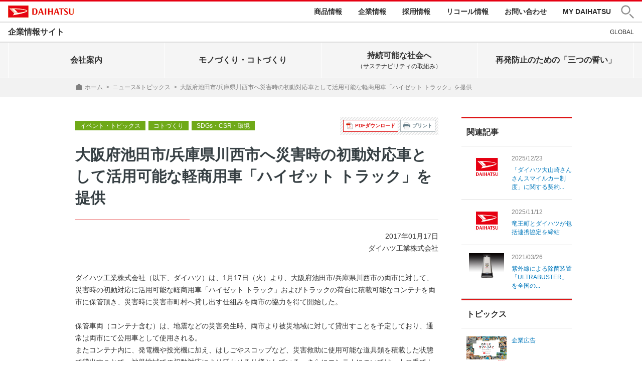

--- FILE ---
content_type: text/html; charset=UTF-8
request_url: https://www.daihatsu.com/jp/news/2017/20170117-1.html
body_size: 7105
content:
<!DOCTYPE HTML>
<html lang="ja-JP">




<head>
<meta charset="UTF-8">
<title>大阪府池田市/兵庫県川西市へ災害時の初動対応車として活用可能な軽商用車「ハイゼット トラック」を提供｜ニュースリリース｜ダイハツ工業株式会社 企業情報サイト</title>
<meta http-equiv="X-UA-Compatible" content="IE=edge">
<meta name="viewport" content="width=device-width,user-scalable=yes,initial-scale=1.0">
<meta name="copyright" content="Copyright &copy; DAIHATSU MOTOR CO., LTD. All Rights Reserved.">
<meta name="keywords" content="大阪府池田市/兵庫県川西市へ災害時の初動対応車として活用可能な軽商用車「ハイゼット トラック」を提供,ニュース,お知らせ,プレスリリース,企業情報,ダイハツ,ダイハツ工業,daihatsu">
<meta name="description" content="ダイハツからのニュース「大阪府池田市/兵庫県川西市へ災害時の初動対応車として活用可能な軽商用車「ハイゼット トラック」を提供」をご覧いただけます。">
<meta name="apple-mobile-web-app-title" content="企業サイト" />


<meta property="og:title" content="大阪府池田市/兵庫県川西市へ災害時の初動対応車として活用可能な軽商用車「ハイゼット トラック」を提供" />
<meta property="og:site_name" content="ダイハツ工業株式会社 企業情報サイト" />
<meta property="og:description" content="" />
<meta property="og:url" content="https://www.daihatsu.com/jp/news/2017/20170117-1.html" />
<meta property="og:image" content="/jp/news/2017/qk2nl20000001iw6-img/170117s.jpg" />

<link rel="shortcut icon" href="/jp/assets/images/common/favicon.ico">
<link rel="apple-touch-icon" href="/jp/common/images/apple-touch-icon.png" />
<link rel="stylesheet" href="/jp/common/css/jquery.bxslider.css" media="all" />
<link rel="stylesheet" href="/jp/common/css/swipebox.css" media="all" />



<link rel="stylesheet" href="/jp/common/css/common.css" />
<link rel="stylesheet" href="/jp/common/css/print.css" media="print" />



<link rel="stylesheet" href="/jp/common/css/style.css" />
<link rel="stylesheet" type="text/css" href="/jp/common/css/contents.css" />

<link rel="stylesheet"  type="text/css" href="/jp/common/css/app_add.css" />
<link rel="stylesheet"  type="text/css" href="/jp/com_parts/css/app.css" />
<!--共通ヘッダー用CSS-->
<script src="https://maps.googleapis.com/maps/api/js?key=AIzaSyAT5dgkQilVsahDNpNhAvBsLbKmwP3jgdI"></script>
<!--<script src="https://code.jquery.com/jquery-3.3.1.js"></script>-->
<script src="/jp/common/jquery-1.11.3.min.js"></script>
<script src="/jp/common/jquery.easing.1.3.js"></script>
<script src="/jp/common/jquery.timers.js"></script>
<script src="/jp/common/jquery.tile.min.js"></script>
<script src="/jp/common/jquery.bxslider.js"></script>
<script src="/jp/common/matchMedia.js"></script>
<script src="/jp/common/imagesloaded.pkgd.min.js"></script>
<script src="/jp/common/jquery.rwdImageMaps.min.js"></script>
<script src="/jp/common/jquery.swipebox.js"></script>
<script src="/jp/common/jquery.flicksimple.js"></script>
<script src="/jp/common/js/share.js"></script>
<script src="/jp/common/js/contents.js"></script>
<script src="/jp/common/js/common_add.js"></script>
<script src="/jp/com_parts/js/common.js"></script>
<!--共通ヘッダー用js-->

<!-- Google Tag Manager -->
<script>(function(w,d,s,l,i){w[l]=w[l]||[];w[l].push({'gtm.start':
new Date().getTime(),event:'gtm.js'});var f=d.getElementsByTagName(s)[0],
j=d.createElement(s),dl=l!='dataLayer'?'&l='+l:'';j.async=true;j.src=
'https://www.googletagmanager.com/gtm.js?id='+i+dl;f.parentNode.insertBefore(j,f);
})(window,document,'script','dataLayer','GTM-PV27QSW');</script>
<!-- End Google Tag Manager -->


</head>


<body style="margin:0;" id="newsDetail">



<!--共通ヘッダーStart-->
<div class="com-header-fixed" data-header-fixed="false">
	<div class="com-header-fixed__inner">
<div id="com-header" class="com-header">
	<header class="com-header__main">
		<div class="com-header__main-inner">
			<p class="com-header__main-logo"><a href="https://www.daihatsu.co.jp/top.htm">DAIHATSU</a></p>
			<ul class="com-header__main-nav-pc">
				<li><a href="https://www.daihatsu.co.jp/index.htm">商品情報</a></li>
				<li><a href="https://www.daihatsu.com/jp/">企業情報</a></li>
				<li><a href="https://www.daihatsu.com/jp/recruit/">採用情報</a></li>
				<li><a href="https://www.daihatsu.co.jp/info/recall/index.htm">リコール情報</a></li>
				<li><a href="https://www.daihatsu.co.jp/faq/index.htm">お問い合わせ</a></li>
				<li><a href="https://www.daihatsu.co.jp/mydaihatsu/index.htm">MY DAIHATSU</a></li>
				<li><a href="#" role="button" class="com-header__main-search-pc" aria-controls="com-header__search-target">
					<span class="com-display-off">サイト内検索</span></a>
				</li>
			</ul>
			<div class="com-header__main-nav-tb">
				<a href="#" role="button" class="com-header__main-search-tb" aria-controls="com-header__search-target">
					<span class="com-display-off">サイト内検索</span>
				</a>
				<a href="#" role="button" class="com-header__main-menu-tb" aria-controls="com-header__menu-target">
					<span class="com-display-off">メニューを開く</span>
					<span class="com-header__main-menuitem-tb"></span>
				</a>
			</div>
		</div>
	</header>
	<div class="com-header__main-searcharea" id="com-header__search-target">
		<form name="search_form" target="_blank" action="https://result.daihatsu.com/" method="GET" onsubmit="return mysearch_https_new_tab(this);">
			<div class="com-header__main-searcharea-inner">
				<input type="hidden" name="ie" value="u">
				<input type="hidden" name="temp" value="item">
				<input type="text" name="kw" placeholder="ダイハツ サイト内検索" value="" class="iSearchAssist">
				<button type="submit"><span class="com-display-off">検索</span></button>
			</div>
		</form>
	</div>
	<nav>
		<div class="com-header__sub-pc">
			<div class="com-header__sub-inner-pc">
				<h1 class="com-header__sub-logoimg-pc"><a href="/jp/index.html">企業情報サイト</a></h1>
				<ul class="com-header__sub-nav-pc">
					<li><a href="https://www.daihatsu.com/">GLOBAL</a></li>
				</ul>
			</div>
		</div>

		<div class="com-header__open-tb Nav" id="com-header__menu-target">
			<p class="com-header__open-logoimg-tb"><a href="/jp/index.html">企業情報サイト</a></p>
			<!-- <div class="megaMenu"> --><!-- 左削除 -->
<!-- タブレット用ホバーメニューに変更 ココカラ -->

			<ul class="com-header__open-local-tb">
	
				<li><a href="/jp/company/index.html" role="button" class="com-header__open-button1-tb" >会社案内</a>
					<ul class="com-header__open-local-target">
					
						<li>
							<a href="/jp/company/philosophy/index.html" >企業理念</a>
						</li>
						
						<li>
							<a href="/jp/company/daihatsumei/index.htm" >企業広告</a>
						</li>
						
						<li>
							<a href="/jp/company/company_profile.html" >会社概要</a>
						</li>
						
						<li>
							<a href="/jp/company/directors.html" >役員一覧</a>
						</li>
						
						<li>
							<a href="/jp/company/access/index.html" >事業所</a>
						</li>
						
						<li>
							<a href="/jp/company/origin/02.html" >ダイハツの原点</a>
						</li>
						
						<li>
							<a href="/jp/company/business/index.html" >事業概要（国内・海外）</a>
						</li>
						
						<li>
							<a href="/jp/company/history.html" >沿革</a>
						</li>
						
						<li>
							<a href="/jp/company/data/index.html" >データで見るダイハツ</a>
						</li>
						
						<li>
							<a href="/jp/company/car_model/cover.html" >車種紹介</a>
						</li>
						
						<li>
							<a href="/jp/company/facilities/index.html" >施設見学・体験教室</a>
						</li>
						
						<li>
							<a href="/jp/company/procured/index.html" >調達活動</a>
						</li>
						
						<li>
							<a href="/jp/dx/index.html" >ダイハツのDX</a>
						</li>
						
					</ul>
				
				</li>
			
				<li><a href="/jp/car_information/index.html" role="button" class="com-header__open-button1-tb" >モノづくり・コトづくり</a>
					<ul class="com-header__open-local-target">
					
						<li>
							<a href="/jp/car_information/monodukuri/index.html" >ダイハツのモノづくり</a>
						</li>
						
						<li>
							<a href="/jp/car_information/kotodukuri/index.html" >ダイハツのコトづくり</a>
						</li>
						
						<li>
							<a href="/jp/car_information/feature.html" >技術広報資料</a>
						</li>
						
						<li>
							<a href="/jp/csr/social/warranty.html" >品質保証の取組み</a>
						</li>
						
					</ul>
				
				</li>
			
				<li><a href="/jp/csr/index.html" role="button" class="com-header__open-button1-tb" >持続可能な社会へ<small>（サステナビリティの取組み）</small></a>
					<ul class="com-header__open-local-target">
					
						<li>
							<a href="/jp/csr/message/topmessage.html" >サステナビリティトップメッセージ</a>
						</li>
						
						<li>
							<a href="/jp/csr/sustainability/index.html" >ダイハツのサステナビリティ</a>
						</li>
						
						<li>
							<a href="/jp/csr/stories/stories.html" >サステナビリティストーリーズ</a>
						</li>
						
						<li>
							<a href="/jp/csr/environment/index.html" >環境</a>
						</li>
						
						<li>
							<a href="/jp/csr/social/index.html" >社会</a>
						</li>
						
						<li>
							<a href="/jp/csr/governance/index.html" >ガバナンス</a>
						</li>
						
						<li>
							<a href="/jp/csr/report/index.html" >レポート</a>
						</li>
						
						<li>
							<a href="https://www.daihatsu.com/jp/csr/social/workplace.html#health" >健康経営への取組み</a>
						</li>
						
					</ul>
				
				</li>
			
				<li><a href="/jp/three_pledges/index.htm" role="button" class="com-header__open-button1-tb" >再発防止のための「三つの誓い」</a>
					<ul class="com-header__open-local-target">
					
						<li>
							<a href="/jp/three_pledges/index.htm" >再発防止のための「三つの誓い」</a>
						</li>
						
					</ul>
				
				</li>
			
			</ul>


<!-- タブレット用ホバーメニューに変更 ココマデ -->
			<ul class="com-header__open-sub-tb">
				<li><a href="https://www.daihatsu.com/">GLOBAL</a></li>
			</ul>
			<ul class="com-header__open-main-tb">
				<li><a href="https://www.daihatsu.co.jp/index.htm">商品情報</a></li>
				<li><a href="https://www.daihatsu.com/jp/">企業情報</a></li>
				<li><a href="https://www.daihatsu.com/jp/recruit/">採用情報</a></li>
				<li><a href="https://www.daihatsu.co.jp/info/recall/index.htm">リコール情報</a></li>
				<li><a href="https://www.daihatsu.co.jp/faq/index.htm">お問い合わせ</a></li>
				<li><a href="https://www.daihatsu.co.jp/mydaihatsu/index.htm">MY DAIHATSU</a></li>
			</ul>
			<!-- </div> --><!-- 左削除 -->
		</div>
	</nav>
</div>
<div class="com-overlay"></div>
</div>
</div>
<!--共通ヘッダーEnd-->

<!-- PC用ホバーメニューに変更 ココカラ -->

<div class="l-nav">
	<ul class="l-nav__inner l-nav-main" data-menu-group="over">
	
		<li class="l-nav-main__item" data-menu-item="event,false"><a href="#"><span>会社案内</span></a>
			<div class="l-nav-mega" data-menu-item="item,false" style="display: none; height: auto; padding-top: 0px; margin-top: 0px; padding-bottom: 0px; margin-bottom: 0px;"><div class="l-nav-mega__inner">
			
				<p class="l-nav-mega__title"><a href="/jp/company/index.html" >会社案内</a></p>
			
				<div class="l-nav-mega__nav ">
					<ul>
				
						<li>
						<a href="/jp/company/philosophy/index.html" >企業理念</a>
						</li>
					
						<li>
						<a href="/jp/company/daihatsumei/index.htm" >企業広告</a>
						</li>
					
						<li>
						<a href="/jp/company/company_profile.html" >会社概要</a>
						</li>
					
						<li>
						<a href="/jp/company/directors.html" >役員一覧</a>
						</li>
					
						<li>
						<a href="/jp/company/access/index.html" >事業所</a>
						</li>
					
						<li>
						<a href="/jp/company/origin/02.html" >ダイハツの原点</a>
						</li>
					
						<li>
						<a href="/jp/company/business/index.html" >事業概要（国内・海外）</a>
						</li>
					
						<li>
						<a href="/jp/company/history.html" >沿革</a>
						</li>
					
						<li>
						<a href="/jp/company/data/index.html" >データで見るダイハツ</a>
						</li>
					
						<li>
						<a href="/jp/company/car_model/cover.html" >車種紹介</a>
						</li>
					
						<li>
						<a href="/jp/company/facilities/index.html" >施設見学・体験教室</a>
						</li>
					
						<li>
						<a href="/jp/company/procured/index.html" >調達活動</a>
						</li>
					
						<li>
						<a href="/jp/dx/index.html" >ダイハツのDX</a>
						</li>
					
					</ul>
				</div>
			
			</div></div>
		</li>
			
		<li class="l-nav-main__item" data-menu-item="event,false"><a href="#"><span>モノづくり・コトづくり</span></a>
			<div class="l-nav-mega" data-menu-item="item,false" style="display: none; height: auto; padding-top: 0px; margin-top: 0px; padding-bottom: 0px; margin-bottom: 0px;"><div class="l-nav-mega__inner">
			
				<p class="l-nav-mega__title"><a href="/jp/car_information/index.html" >モノづくり・コトづくり</a></p>
			
				<div class="l-nav-mega__nav ">
					<ul>
				
						<li>
						<a href="/jp/car_information/monodukuri/index.html" >ダイハツのモノづくり</a>
						</li>
					
						<li>
						<a href="/jp/car_information/kotodukuri/index.html" >ダイハツのコトづくり</a>
						</li>
					
						<li>
						<a href="/jp/car_information/feature.html" >技術広報資料</a>
						</li>
					
						<li>
						<a href="/jp/csr/social/warranty.html" >品質保証の取組み</a>
						</li>
					
					</ul>
				</div>
			
			</div></div>
		</li>
			
		<li class="l-nav-main__item" data-menu-item="event,false"><a href="#"><span>持続可能な社会へ<small>（サステナビリティの取組み）</small></span></a>
			<div class="l-nav-mega" data-menu-item="item,false" style="display: none; height: auto; padding-top: 0px; margin-top: 0px; padding-bottom: 0px; margin-bottom: 0px;"><div class="l-nav-mega__inner">
			
				<p class="l-nav-mega__title"><a href="/jp/csr/index.html" >持続可能な社会へ<small>（サステナビリティの取組み）</small></a></p>
			
				<div class="l-nav-mega__nav ">
					<ul>
				
						<li>
						<a href="/jp/csr/message/topmessage.html" >サステナビリティトップメッセージ</a>
						</li>
					
						<li>
						<a href="/jp/csr/sustainability/index.html" >ダイハツのサステナビリティ</a>
						</li>
					
						<li>
						<a href="/jp/csr/stories/stories.html" >サステナビリティストーリーズ</a>
						</li>
					
						<li>
						<a href="/jp/csr/environment/index.html" >環境</a>
						</li>
					
						<li>
						<a href="/jp/csr/social/index.html" >社会</a>
						</li>
					
						<li>
						<a href="/jp/csr/governance/index.html" >ガバナンス</a>
						</li>
					
						<li>
						<a href="/jp/csr/report/index.html" >レポート</a>
						</li>
					
						<li>
						<a href="https://www.daihatsu.com/jp/csr/social/workplace.html#health" >健康経営への取組み</a>
						</li>
					
					</ul>
				</div>
			
			</div></div>
		</li>
			
		<li class="l-nav-main__item" data-menu-item="event,false"><a href="#"><span>再発防止のための「三つの誓い」</span></a>
			<div class="l-nav-mega" data-menu-item="item,false" style="display: none; height: auto; padding-top: 0px; margin-top: 0px; padding-bottom: 0px; margin-bottom: 0px;"><div class="l-nav-mega__inner">
			
				<p class="l-nav-mega__title"><a href="/jp/three_pledges/index.htm" >再発防止のための「三つの誓い」</a></p>
			
				<div class="l-nav-mega__nav ">
					<ul>
				
						<li>
						<a href="/jp/three_pledges/index.htm" >再発防止のための「三つの誓い」</a>
						</li>
					
					</ul>
				</div>
			
			</div></div>
		</li>
			
	</ul>
</div>
<div class="l-nav-mega-overlay"></div>

<!-- PC用ホバーメニューに変更 ココマデ -->

<!-- #breadcrumb -->
<div id="breadcrumb">
  <div class="wrap">
    <p><a href="/jp/index.html" class="home">ホーム</a><span>&gt;</span><a href="/jp/news/index.html">ニュース&トピックス</a><span>&gt;</span>大阪府池田市/兵庫県川西市へ災害時の初動対応車として活用可能な軽商用車「ハイゼット トラック」を提供</p>
  </div>
</div>
<!-- /#breadcrumb -->


<div class="wrap">
  <div class="contentsArea left">
	  
	<ul class="newsDetailSubNav">
		<li><a onClick="ga('send', 'event',  'News', '/jp/news/2017/20170117-1.pdf');" href="/jp/news/2017/20170117-1.pdf" class="btnPdf" target="_blank">PDFダウンロード</a></li>
		<li><a href="#" class="btnPrint">プリント</a></li>
	</ul>  


	<ul class="newsLabel">
	
		<li class="label-anker ncategory_8"><a href="/jp/news/?c=12">イベント・トピックス</a></li>

	
		<li class="label-anker ncategory_17"><a href="/jp/news/?c=13">コトづくり</a></li>

	
		<li class="label-anker ncategory_13"><a href="/jp/news/?c=4">SDGs・CSR・環境</a></li>

	
		<li class="label_new">NEW<span class="date">2017/01/17</span></li>
	</ul>
	
	<h1 class="newsTitle">
		
		<span class="tit">大阪府池田市/兵庫県川西市へ災害時の初動対応車として活用可能な軽商用車「ハイゼット トラック」を提供</span>
		
	</h1>
	
	<p class="newsDate">2017年01月17日<br />ダイハツ工業株式会社</p>

	
	
		<p>ダイハツ工業株式会社（以下、ダイハツ）は、1月17日（火）より、大阪府池田市/兵庫県川西市の両市に対して、災害時の初動対応に活用可能な軽商用車「ハイゼット トラック」およびトラックの荷台に積載可能なコンテナを両市に保管頂き、災害時に災害市町村へ貸し出す仕組みを両市の協力を得て開始した。<br />
<br />
保管車両（コンテナ含む）は、地震などの災害発生時、両市より被災地域に対して貸出すことを予定しており、通常は両市にて公用車として使用される。<br />
またコンテナ内に、発電機や投光機に加え、はしごやスコップなど、災害救助に使用可能な道具類を積載した状態で貸出すことで、被災地域での初動対応により活かせる仕様としている。さらにコンテナについては、人の手でトラック荷台への積み下ろしが可能な構造としたため、フォークリフト作業などが不要となり、現場での使い勝手を高めている。なお、コンテナについては、ダイハツの関係会社である葵機械工業株式会社が製作した。<br />
<br />
ダイハツは、今後も地域社会に貢献できる活動を積極的に実施することで、より社会に根ざした企業を目指す。<br />
</p>
	


<div class="wrapText">
	
		<div class="col2">
			<p class="image">
		<img src="/jp/news/2017/qk2nl20000001iw6-img/170116_1.jpg" alt="" />
	<span class="captionLink">災害時の初動対応車　サイド</span></p>
			
		</div>
	
		<div class="col2">
			<p class="image">
		<img src="/jp/news/2017/qk2nl20000001iw6-img/170116_2.jpg" alt="" />
	<span class="captionLink">災害時の初動対応車　リヤ</span></p>
			
		</div>
	
</div>



	<div class="p-sns-share">
		<div class="p-sns-share__btn"><a href="/jp/news/index.html">一覧に戻る</a></div>

		<div class="p-sns-share__sns">
			<p>このページをシェアする</p>
			<ul>
				<li class="fb">
					<a href="http://www.facebook.com/share.php?u=" target="_blank"  onclick="window.open(this.href, ‘facebookwindow’, ‘width=550, height=450,personalbar=0,toolbar=0,scrollbars=1,resizable=1′); return false;">facebook</a>
				</li>
				<li class="x">
					<a href="http://twitter.com/share?url=" target="_blank">X</a>
				</li>
				<li class="line">
					<div class="line-it-button pc" style="display: none;" data-type="share-d" data-lang="ja"></div>
					<script src="//scdn.line-apps.com/n/line_it/thirdparty/loader.min.js" async="async" defer="defer"></script>
					<a href="http://line.me/R/msg/text/?" target="_blank" class="sp">line</a>
				</li>
			</ul>
		</div>

	</div>

  </div><!-- contentsArea -->
  
  
  <div id="sideNav" class="sideNav right">

	  <dl>

		  <dt class="sideNav-news__title">関連記事</dt>
			
			<dd class="sideNav-news__item"><a href="/jp/news/2025/20251223-1.html"><span class="sideNav-news__img"><img src="/jp/news/rdnp3i00000046i3-img/05.jpg" alt=""></span> <span class="sideNav-news__text"><span class="sideNav-news__date">2025/12/23</span>「ダイハツ大山崎さんさんスマイルカー制度」に関する契約...</span></a></dd>
			
			<dd class="sideNav-news__item"><a href="/jp/news/2025/20251112-1.html"><span class="sideNav-news__img"><img src="/jp/news/rdnp3i00000046i3-img/05.jpg" alt=""></span> <span class="sideNav-news__text"><span class="sideNav-news__date">2025/11/12</span>竜王町とダイハツが包括連携協定を締結</span></a></dd>
			
			<dd class="sideNav-news__item"><a href="/jp/news/2021/20210326-1.html"><span class="sideNav-news__img"><img src="/jp/news/2021/rdnp3i000000232g-img/kotodukuri_gazo_210326-1.jpg" alt=""></span> <span class="sideNav-news__text"><span class="sideNav-news__date">2021/03/26</span>紫外線による除菌装置「ULTRABUSTER」を全国の...</span></a></dd>
			
<dt class="sideNav-news__title">トピックス</dt>
			
			<dd class="sideNav-news__item"><a href="/jp/company/daihatsumei/index.htm" target="_blank"><span class="sideNav-news__img"><img src="/jp/news/rdnp3i0000003ffp-img/m2mcrp00000037qy.png" alt=""></span> <span class="sideNav-news__text">企業広告</span></a></dd>

			<dd class="sideNav-news__item"><a href="https://www.daihatsu.co.jp/learning/event/japan_ms2025/?utm_source=press_release&utm_medium=pr&utm_campaign=jms&_gl=1*asq6gu*_ga*MjAwMjg1OTkyMi4xNzUwOTI0OTY0*_ga_ZLVTYZQHWE*czE3NjI4MjM0NDIkbzEyODgkZzEkdDE3NjI4MjQ0MjEkajUyJGwwJGgw" target="_blank"><span class="sideNav-news__img"><img src="/jp/news/rdnp3i0000003ffp-img/m2mcrp00000037rl.png" alt=""></span> <span class="sideNav-news__text">JAPAN MOBILITY SHOW 2025</span></a></dd>

			<dd class="sideNav-news__item"><a href="/jp/one/" target="_blank"><span class="sideNav-news__img"><img src="/jp/news/rdnp3i0000003ffp-img/m2mcrp0000002lqx.jpg" alt=""></span> <span class="sideNav-news__text">ダイハツONE!</span></a></dd>

			<dd class="sideNav-news__item"><a href="/jp/dgr/index.html" target="_blank"><span class="sideNav-news__img"><img src="/jp/news/rdnp3i0000003ffp-img/DRG.png" alt=""></span> <span class="sideNav-news__text">DAIHATSU GAZOO Racing</span></a></dd>

			<dd class="sideNav-news__item"><a href="/jp/csr/index.html" target="_blank"><span class="sideNav-news__img"><img src="/jp/news/rdnp3i0000003ffp-img/lhbm9a00000019xv.png" alt=""></span> <span class="sideNav-news__text">サステナビリティの取組み</span></a></dd>

			<dd class="sideNav-news__item"><a href="https://nibako.daihatsu.co.jp/" target="_blank"><span class="sideNav-news__img"><img src="/jp/news/rdnp3i0000003ffp-img/20220906-1_gazo06.png" alt=""></span> <span class="sideNav-news__text">Nibako特設サイト</span></a></dd>

			<dd class="sideNav-news__item"><a href="/jp/car_information/feature.html" target="_blank"><span class="sideNav-news__img"><img src="/jp/news/rdnp3i0000003ffp-img/lhbm9a0000000d5t.png" alt=""></span> <span class="sideNav-news__text">技術広報資料</span></a></dd>

	  </dl>
	  
	  <dl>
		  <dt><a href="/jp/news/index.html" class="link"><p>ニュースリリース</p></a></dt>
			
			<dd><a href="/jp/news/2026/index.html" class="link"><p>2026年</p></a></dd>
			
			<dd><a href="/jp/news/2025/index.html" class="link"><p>2025年</p></a></dd>
			
			<dd><a href="/jp/news/2024/index.html" class="link"><p>2024年</p></a></dd>
			
			<dd><a href="/jp/news/2023/index.html" class="link"><p>2023年</p></a></dd>
			
			<dd><a href="/jp/news/2022/index.html" class="link"><p>2022年</p></a></dd>
			
			<dd><a href="/jp/news/2021/index.html" class="link"><p>2021年</p></a></dd>
			
			<dd><a href="/jp/news/2020/index.html" class="link"><p>2020年</p></a></dd>
			
			<dd><a href="/jp/news/2019/index.html" class="link"><p>2019年</p></a></dd>
			
			<dd><a href="/jp/news/2018/index.html" class="link"><p>2018年</p></a></dd>
			
			<dd><a href="/jp/news/2017/index.html" class="link current"><p>2017年</p></a></dd>
			
			<dd><a href="/jp/news/2016/index.html" class="link"><p>2016年</p></a></dd>
			
			<dd><a href="/jp/news/2015/index.html" class="link"><p>2015年</p></a></dd>
			
			<dd><a href="/jp/news/2014/index.html" class="link"><p>2014年</p></a></dd>
			
			<dd><a href="/jp/news/2013/index.html" class="link"><p>2013年</p></a></dd>
			
			<dd><a href="/jp/news/2012/index.html" class="link"><p>2012年</p></a></dd>
			
			<dd><a href="/jp/news/2011/index.html" class="link"><p>2011年</p></a></dd>
			
			<dd><a href="/jp/news/2010/index.html" class="link"><p>2010年</p></a></dd>
			
			<dd><a href="/jp/news/2009/index.html" class="link"><p>2009年</p></a></dd>
			
			<dd><a href="/jp/news/2008/index.html" class="link"><p>2008年</p></a></dd>
			
			<dd><a href="/jp/news/2007/index.html" class="link"><p>2007年</p></a></dd>
			
			<dd><a href="/jp/news/2006/index.html" class="link"><p>2006年</p></a></dd>
			
			<dd><a href="/jp/news/2005/index.html" class="link"><p>2005年</p></a></dd>
			
			<dd><a href="/jp/news/2004/index.html" class="link"><p>2004年</p></a></dd>
			
			<dd><a href="/jp/news/2003/index.html" class="link"><p>2003年</p></a></dd>
			
			<dd><a href="/jp/news/2002/index.html" class="link"><p>2002年</p></a></dd>
			
			<dd><a href="/jp/news/2001/index.html" class="link"><p>2001年</p></a></dd>
			
			<dd><a href="/jp/news/2000/index.html" class="link"><p>2000年</p></a></dd>
			
			<dd><a href="/jp/news/1999/index.html" class="link"><p>1999年</p></a></dd>
			
			<dd><a href="/jp/news/1998/index.html" class="link"><p>1998年</p></a></dd>
			
			<dd><a href="/jp/news/1997/index.html" class="link"><p>1997年</p></a></dd>
			
	  </dl>
	  
  </div><!-- /.sideNav -->

  
  
</div><!-- /.wrap -->



<!-- #globalNavi -->
<div id="globalNavi" class="bottom clear">
    <div class="wrap">
      <ul>
		<li class="siteSearch sp">
			<form name="search_form" action="https://result.daihatsu.com/" method="GET" onsubmit="return mysearch_https(this);">
				<input type="hidden" name="ie" value="u">
				<input type="hidden" name="temp" value="item">
				<input type="text" maxlength="" value="" name="kw" placeholder="ダイハツ サイト内検索"  class="iSearchAssist">
				<input id="serchBtn" type="submit" value="">
			</form>
		</li>
<!--
        <li><a href="/jp/news/index.html" class="current link">ニュースリリース</a></li>
        <li><a href="/jp/company/index.html" class="link">ダイハツについて</a></li>
        <li><a href="/jp/csr/index.html" class="link">CSR</a></li>
        <li><a href="/jp/company/facilities/index.html" class="link">施設見学</a></li>
        <li><a href="/jp/company/car_model/cover.html" class="link">クルマ情報</a></li>
-->
		
		<li><a href="/jp/company/" class="link">会社案内</a></li>
        <li><a href="/jp/vision/" class="link">メッセージ・ビジョン</a></li>
        <li><a href="/jp/car_information/" class="link">DNGA・技術・品質・安全</a></li>
        <li><a href="/jp/csr/" class="link">CSR・環境の取組み</a></li>
        <li><a href="/jp/news/" class="link">ニュースリリース</a></li>
		<li><a href="/jp/recruit/" class="link" target="_blank">採用情報</a></li>
		
		
		
      </ul>
    </div>
</div><!-- /#globalNavi -->



<ul class="p-sns">
	
	<li><a href="https://twitter.com/HelloDaihatsu" target="_blank" class="u-over-opacity"><img src="/jp/common/amcpoa00000008mt-img/icon-x.png" alt="X"></a></li>
		
</ul>

<!--共通フッターStart-->
<footer class="com-footer">
	<div class="com-footer__pagetop">
		<div class="com-footer__pagetop-inner"><a href="#com-header"><span class="com-display-off">ページの先頭へ</span></a></div>
	</div>
	<div class="com-footer__main">
		<div class="com-footer__main-inner">
			<ul class="com-footer__main-nav">
				<li><a href="https://www.daihatsu.co.jp/privacy/index.htm">プライバシーポリシー</a></li>
				<li><a href="https://www.daihatsu.co.jp/site/index.htm">サイトのご利用について</a></li>
			</ul>
			<small class="com-footer__main-copy"><a href="https://www.daihatsu.co.jp/copyright/index.htm">&copy; DAIHATSU MOTOR CO., LTD.</a></small>
		</div>
	</div>
</footer>
<!--共通フッターEnd-->


<!-- User Insight PCDF Code Start : daihatsu.co.jp -->
<script type="text/javascript">
<!--
var _uic = _uic ||{}; var _uih = _uih ||{};_uih['id'] = 51774;
_uih['lg_id'] = '';
_uih['fb_id'] = '';
_uih['tw_id'] = '';
_uih['uigr_1'] = ''; _uih['uigr_2'] = ''; _uih['uigr_3'] = ''; _uih['uigr_4'] = ''; _uih['uigr_5'] = '';
_uih['uigr_6'] = ''; _uih['uigr_7'] = ''; _uih['uigr_8'] = ''; _uih['uigr_9'] = ''; _uih['uigr_10'] = '';

/* DO NOT ALTER BELOW THIS LINE */
/* WITH FIRST PARTY COOKIE */
(function() {
var bi = document.createElement('scri'+'pt');bi.type = 'text/javascript'; bi.async = true;
bi.src = ('https:' == document.location.protocol ? 'https://bs' : 'http://c') + '.nakanohito.jp/b3/bi.js';
var s = document.getElementsByTagName('scri'+'pt')[0];s.parentNode.insertBefore(bi, s);
})();
//-->
</script>
<!-- User Insight PCDF Code End : daihatsu.co.jp -->


<script type="text/javascript">
(function() {
var da = document.createElement('script');
da.type = 'text/javascript'; da.async = true;
if ('https:' == document.location.protocol) {
da.src = 'https://rsv.dga.jp/s/daihatsu2/search_tool_n3.js';
} else {
da.src = 'http://cache.dga.jp/s/daihatsu2/search_tool_n3.js';
}
var sc = document.getElementsByTagName('script')[0];
sc.parentNode.insertBefore(da, sc);
})();
</script>

</body>
</html>


--- FILE ---
content_type: text/css
request_url: https://www.daihatsu.com/jp/common/css/common.css
body_size: 8368
content:
@charset "utf-8";

/******************************************************/
/* common */
/******************************************************/

html,body, div, dl, dt, dd, ul, ol, li, h1, h2, h3, h4, h5, h6, pre, form, fieldset, input, textarea, p, blockquote, th, td {margin:0;padding:0;}
body {
	font-size: 14px;
	font-family: "ヒラギノ角ゴ ProN W3", "Hiragino Kaku Gothic ProN", "メイリオ", Meiryo, "ＭＳ Ｐゴシック", sans-serif;
	-webkit-text-size-adjust: 100%;
	color: #333333;
	background-color: #fff;
	line-height: 1.45;
	text-align: left;
	padding: 0;
	margin: 0;
	width: 100%;
	-webkit-font-smoothing: antialiased;
}
table {	border-collapse:collapse; border-spacing:0;}
fieldset,img{border:0;}
address, caption, cite, code, dfn, em, strong, th, var {font-style:normal;font-weight:normal;}
strong{font-weight:bold;}
ol,ul{list-style:none;}
caption,th{text-align:left;}
th,td{vertical-align:top;}
h1,h2,h3,h4,h5,h6{font-size:100%;}
img{vertical-align:bottom; max-width:100%;}
q:before,q:after{content:'';}
hr{display:none;}
abbr,acronym{border:0;}
:focus { outline:0; }
a {color:#0479bc;text-decoration:none;}

.pc {display: block !important;}	
.sp {display: none !important;}


/******************************************************/
/* class */
/******************************************************/

.center{text-align:center!important;}
.right{text-align:right!important;}
.left{text-align:left!important;}
.vmiddle{vertical-align:middle!important;}
.vright{text-align:right!important;}
.vleft{text-align:left!important;}

.fnt80{font-size:80%!important;}
.fnt85{font-size:85%!important;}
.fnt90{font-size:90%!important;}
.fnt95{font-size:95%!important;}
.fnt100{font-size:100%!important;}
.fnt110{font-size:110%!important;}
.fnt120{font-size:120%!important;}
.fnt130{font-size:130%!important;}
.fnt140{font-size:140%!important;}
.strong{font-weight:bold!important;}
.bold{font-weight:bold!important;}
.normal{font-weight:normal!important;}
.blue{color:#1a6bff;}
.red{color:#fd4f4f;}

.floR{float:right!important;}
.floL{float:left!important;}
.floNone{float:none!important;}

.block{display:block;}
.none{display:none;}
.inline{display:inline;}

.marginAuto{margin-left:auto!important;margin-right:auto!important;}


/******************************************************/
/* clear */
/******************************************************/

.clearBoth{clear: both;}
.clear{display:inline-block;}
.clear:after{content:".";display:block;height:0;visibility:hidden;clear:both;}
/* Hides MacIE5 \*/
* html .clear{height:1%;}
.clear{display:block;}
/* Hides MacIE5 */


/******************************************************/
/* common */
/******************************************************/

a {
	transition: .3s!important;
}
a:hover {
	opacity: .6!important;
}

@media screen and (max-width: 640px){
	
	.pc {
		display: none !important;
	}	
	.sp {
		display: block !important;
	}

}


/******************************************************/
/* layout */
/******************************************************/

.wrap {
	width: 1000px;
	margin: 0 auto;
}
.wrap:after {
	content: ".";
	display: block;
	height: 0;
	visibility: hidden;
	clear: both;
}

@media screen and (max-width: 1024px) {
	.wrap {
		width: calc(100% - 32px);
		padding: 0 16px;
	}
}
@media screen and (max-width: 640px) {
	.wrap {
		width: calc(100% - 24px);
		padding: 0 12px;
	}
}



/******************************************************/
/* sideNav */
/******************************************************/

#sideNav dl {
	width: 100%;
}
#sideNav dl dt {
	width: 100%;
	border-top: 3px solid #de1718;
	border-bottom: 1px solid #d9d9d9;
	text-align: left;
}
#sideNav dl dd {
	width: 100%;
	border-bottom: 1px solid #d9d9d9;
	text-align: left;
}
#sideNav dl dt a,
#sideNav dl dd a {
	text-decoration: none;
	display: block;
}
#sideNav dl dt a {
	padding: 16px 10px 16px 29px;
}
#sideNav dl dd a {
	padding: 11px 10px 10px 29px;
}
#sideNav dl dt a p,
#sideNav dl dt p {
	color: #333333;
	font-size: 16px;
	font-weight: bold;
}
#sideNav dl dd p {
	color: #333333;
	font-size: 13px;
}
#sideNav dl dd a p {
	color: #0479bc;
}
#sideNav dl dt a.link {
	background: url(/jp/common/images/icn_ar_red_02.svg) 7px center no-repeat;
	background-size: 16px 16px;
}
#sideNav dl dd a.link {
	background: url(/jp/common/images/icn_ar_red_01.svg) 7px 11px no-repeat;
	background-size: 16px 16px;
}
#sideNav dl dd a.link.linkExt p {
	background: url(/jp/common/images/icn_link_01.svg) right center no-repeat;
	background-size: 14px 14px;
	padding-right: 19px;
	display: inline;
}
#sideNav dl dd a.link.linkPdf p {
	background: url(/jp/common/images/icn_pdf.svg) right center no-repeat;
	background-size: 14px 14px;
	padding-right: 19px;
	display: inline;
}
#sideNav dl dd a.link.linkWord p {
	background: url(/jp/common/images/icn_doc.svg) right center no-repeat;
	background-size: 14px 14px;
	padding-right: 19px;
	display: inline;
}
#sideNav dl dd a.link.linkExcel p {
	background: url(/jp/common/images/icn_xls.svg) right center no-repeat;
	background-size: 14px 14px;
	padding-right: 19px;
	display: inline;
}
#sideNav dl dd a.link.linkPowerPoint p {
	background: url(/jp/common/images/icn_ppt.svg) right center no-repeat;
	background-size: 14px 14px;
	padding-right: 19px;
	display: inline;
}
#sideNav dl dd a.link.linkImg p {
	background: url(/jp/common/images/icn_img.svg) right center no-repeat;
	background-size: 16px 14px;
	padding-right: 21px;
	display: inline;
}
#sideNav dl dd a.link.linkZip p {
	background: url(/jp/common/images/icn_zip.svg) right center no-repeat;
	background-size: 14px 14px;
	padding-right: 19px;
	display: inline;
}

/* sideNav sub */

#sideNav dl.sub dd {
	border-bottom: none;
	background-color: #f2f2f2;
}
#sideNav dl.sub dd a {
	padding: 12px 10px 0px 49px;
}
#sideNav dl.sub dd:last-child a {
	padding: 11px 10px 10px 49px;
}
#sideNav dl.sub dd a p {
	color: #0479bc;
	font-size: 13px;
}
#sideNav dl.sub dd:last-child a p {
	color: #0479bc;
	font-size: 13px;
}
#sideNav dl.sub dd a.link {
	background: url(/jp/common/images/icn_ar_red_01.svg) 27px 12px no-repeat;
	background-size: 16px 16px;
}
#sideNav dl.sub dd a.link.linkExt p {
	background: url(/jp/common/images/icn_link_01.svg) right center no-repeat;
	background-size: 14px 14px;
	padding-right: 19px;
	display: inline;
}
#sideNav dl.sub dd a.link.linkPdf p {
	background: url(/jp/common/images/icn_pdf.svg) right center no-repeat;
	background-size: 14px 14px;
	padding-right: 19px;
	display: inline;
}
#sideNav dl.sub dd a.link.linkWord p {
	background: url(/jp/common/images/icn_doc.svg) right center no-repeat;
	background-size: 14px 14px;
	padding-right: 19px;
	display: inline;
}
#sideNav dl.sub dd a.link.linkExcel p {
	background: url(/jp/common/images/icn_xls.svg) right center no-repeat;
	background-size: 14px 14px;
	padding-right: 19px;
	display: inline;
}
#sideNav dl.sub dd a.link.linkPowerPoint p {
	background: url(/jp/common/images/icn_ppt.svg) right center no-repeat;
	background-size: 14px 14px;
	padding-right: 19px;
	display: inline;
}
#sideNav dl.sub dd a.link.linkImg p {
	background: url(/jp/common/images/icn_img.svg) right center no-repeat;
	background-size: 16px 14px;
	padding-right: 21px;
	display: inline;
}
#sideNav dl.sub dd a.link.linkZip p {
	background: url(/jp/common/images/icn_zip.svg) right center no-repeat;
	background-size: 14px 14px;
	padding-right: 19px;
	display: inline;
}

#sideNav dl dd a.current p {
	font-weight: bold;
	color: #de1718 !important;
}
#sideNav dl dd.parent {
	background-color: #f2f2f2;
}
#sideNav dl dd.parent > a.open {
	border-bottom: 1px solid #d9d9d9;
}
#sideNav dl dd.parent > a.open.nosub {
	border-bottom: none;
}

@media screen and (max-width: 1024px) {
    
    #sideNav dl.sub dd a {
        padding: 12px 10px 0px 35px;
    }
    #sideNav dl.sub dd:last-child a {
        padding: 11px 10px 10px 35px;
    }
    #sideNav dl.sub dd a.link {
        background: url(/jp/common/images/icn_ar_red_01.svg) 17px 12px no-repeat;
    	background-size: 16px 16px;
    }
    
}
@media screen and (max-width: 640px) {
	
	#sideNav > dl {
		width: calc(100% + 24px);
		/*margin: 0 -12px;*/
        position:relative;
        left:-12px;
	}
	#sideNav dl dt {
		width: 100%;
		border-top: 6px solid #de1718;
		border-bottom: 2px solid #d9d9d9;
		text-align: left;
	}
	#sideNav dl dd {
		width: 100%;
		border-bottom: 2px solid #d9d9d9;
		text-align: left;
	}
	#sideNav dl dd:last-child {
		border-bottom: none;
	}
	#sideNav dl dt a,
	#sideNav dl dd a {
		text-decoration: none;
		display: block;
	}
	#sideNav dl dt a {
		padding: 16px 20px;
	}
	#sideNav dl dd a {
		padding: 14px 20px;
	}
	
	#sideNav dl dt a p,
	#sideNav dl dt p {
		color: #333;
		font-size: 16px;
		font-weight: bold;
	}
	#sideNav dl dd p {
		color: #333;
		font-size: 14px;
	}
	#sideNav dl dd a p {
		color: #0479bc;
	}
	#sideNav dl dt a.link {
		background: url(/jp/common/images/icn_ar_red_02.svg) right 16px center no-repeat;
		background-size: 36px 36px;
	}
	#sideNav dl dd a.link {
		background: url(/jp/common/images/icn_ar_red_01.svg) right 16px center no-repeat;
		background-size: 36px 36px;
	}
	#sideNav dl dd a.link.linkExt {
		background: url(/jp/common/images/icn_link_01.svg) right 16px center no-repeat;
		background-size: 25px 22px;
	}
	#sideNav dl dd a.link.linkPdf {
		background: url(/jp/common/images/icn_pdf.svg) right 16px center no-repeat;
		background-size: 25px 22px;
	}
	#sideNav dl dd a.link.linkWord {
		background: url(/jp/common/images/icn_doc.svg) right 16px center no-repeat;
		background-size: 25px 22px;
	}
	#sideNav dl dd a.link.linkExcel {
		background: url(/jp/common/images/icn_xls.svg) right 16px center no-repeat;
		background-size: 25px 22px;
	}
	#sideNav dl dd a.link.linkPowerPoint {
		background: url(/jp/common/images/icn_ppt.svg) right 16px center no-repeat;
		background-size: 25px 22px;
	}
	#sideNav dl dd a.link.linkImg {
		background: url(/jp/common/images/icn_img.svg) right 16px center no-repeat;
		background-size: 29px 22px;
	}
	#sideNav dl dd a.link.linkZip {
		background: url(/jp/common/images/icn_zip.svg) right 16px center no-repeat;
		background-size: 25px 22px;
	}
	#sideNav dl dd a.link.linkExt p {
		background: url(/jp/common/images/spacer.png) left top no-repeat;
		padding-right: 0px;
		display: inline;
	}
	#sideNav dl dd a.link.linkPdf p {
		background: url(/jp/common/images/spacer.png) left top no-repeat;
		padding-right: 0px;
		display: inline;
	}
	#sideNav dl dd a.link.linkWord p {
		background: url(/jp/common/images/spacer.png) left top no-repeat;
		padding-right: 0px;
		display: inline;
	}
	#sideNav dl dd a.link.linkExcel p {
		background: url(/jp/common/images/spacer.png) left top no-repeat;
		padding-right: 0px;
		display: inline;
	}
	#sideNav dl dd a.link.linkPowerPoint p {
		background: url(/jp/common/images/spacer.png) left top no-repeat;
		padding-right: 0px;
		display: inline;
	}
	#sideNav dl dd a.link.linkImg p {
		background: url(/jp/common/images/spacer.png) left top no-repeat;
		padding-right: 0px;
		display: inline;
	}
	#sideNav dl dd a.link.linkZip p {
		background: url(/jp/common/images/spacer.png) left top no-repeat;
		padding-right: 0px;
		display: inline;
	}

	/* sideNav sub */

	#sideNav dl.sub dd {
		border-bottom: 2px solid #fff;
		background-color: #f2f2f2;
	}
	#sideNav dl.sub dd:last-child {
		border-bottom: none;
	}
	#sideNav dl.sub dd a {
		padding: 12px 62px 12px 48px;
	}
	#sideNav dl.sub dd:last-child a {
		padding: 12px 62px 12px 48px;
	}
	#sideNav dl.sub dd a p {
		color: #0479bc;
		font-size: 13px;
	}
	#sideNav dl.sub dd:last-child a p {
		color: #0479bc;
		font-size: 13px;
	}
	#sideNav dl.sub dd a.link {
		background: url(/jp/common/images/icn_ar_red_01.svg) right 20px center no-repeat;
		background-size: 30px 30px;
	}
	#sideNav dl.sub dd a.link.linkExt {
		background: url(/jp/common/images/icn_link_01.svg) right 16px center no-repeat;
		background-size: 25px 22px;
	}
	#sideNav dl.sub dd a.link.linkPdf {
		background: url(/jp/common/images/icn_pdf.svg) right 16px center no-repeat;
		background-size: 25px 22px;
	}
	#sideNav dl.sub dd a.link.linkWord {
		background: url(/jp/common/images/icn_doc.svg) right 16px center no-repeat;
		background-size: 25px 22px;
	}
	#sideNav dl.sub dd a.link.linkExcel {
		background: url(/jp/common/images/icn_xls.svg) right 16px center no-repeat;
		background-size: 25px 22px;
	}
	#sideNav dl.sub dd a.link.linkPowerPoint {
		background: url(/jp/common/images/icn_ppt.svg) right 16px center no-repeat;
		background-size: 25px 22px;
	}
	#sideNav dl.sub dd a.link.linkImg {
		background: url(/jp/common/images/icn_img.svg) right 16px center no-repeat;
		background-size: 29px 22px;
	}
	#sideNav dl.sub dd a.link.linkZip {
		background: url(/jp/common/images/icn_zip.svg) right 16px center no-repeat;
		background-size: 25px 22px;
	}
	#sideNav dl.sub dd a.link.linkExt p {
		background: url(/jp/common/images/spacer.png) left top no-repeat;
		padding-right: 0px;
		display: inline;
	}
	#sideNav dl.sub dd a.link.linkPdf p {
		background: url(/jp/common/images/spacer.png) left top no-repeat;
		padding-right: 0px;
		display: inline;
	}
	#sideNav dl.sub dd a.link.linkWord p {
		background: url(/jp/common/images/spacer.png) left top no-repeat;
		padding-right: 0px;
		display: inline;
	}
	#sideNav dl.sub dd a.link.linkExcel p {
		background: url(/jp/common/images/spacer.png) left top no-repeat;
		padding-right: 0px;
		display: inline;
	}
	#sideNav dl.sub dd a.link.linkPowerPoint p {
		background: url(/jp/common/images/spacer.png) left top no-repeat;
		padding-right: 0px;
		display: inline;
	}
	#sideNav dl.sub dd a.link.linkImg p {
		background: url(/jp/common/images/spacer.png) left top no-repeat;
		padding-right: 0px;
		display: inline;
	}
	#sideNav dl.sub dd a.link.linkZip p {
		background: url(/jp/common/images/spacer.png) left top no-repeat;
		padding-right: 0px;
		display: inline;
	}

	#sideNav dl dd a.current p {
		font-weight: bold;
		color: #de1718 !important;
	}
	#sideNav dl dd.parent {
		background-color: #f2f2f2;
	}
	#sideNav dl dd.parent > a.open {
		border-bottom: 2px solid #d9d9d9;
	}
	#sideNav dl dd.parent > a.open.nosub {
		border-bottom: none;
	}

}

/* News Release */
#sideNav .sideNav-news{}
	#sideNav .sideNav-news__title{
		box-sizing: border-box;
		padding: 16px 10px;
		color: #333333;
		font-size: 16px;
		font-weight: bold;
	}
	@media screen and (max-width: 640px) {
			#sideNav .sideNav-news__title{
				padding: 16px 20px;
			}
	}

	#sideNav .sideNav-news__item a{
		display: flex;
		padding: 16px 0 16px 10px;
	}
	@media screen and (max-width: 640px) {
		#sideNav .sideNav-news__item a{
			padding: 16px 10px 16px;
		}
	}
		#sideNav .sideNav-news__img{
			width: 80px;
			height: 50px;
			display: flex;
			align-items: center;
			justify-content: center;
		}
			#sideNav .sideNav-news__img img{
				max-width: 80px;
				max-height: 50px;
			}
		#sideNav .sideNav-news__text{
			box-sizing: border-box;
			width: calc(100% - 80px);
			padding-left: 10px;
			font-size: 12px;
		}
			#sideNav .sideNav-news__date{
				display: block;
				color: #7e7e7e;
				margin-bottom: 6px;
			}
		@media screen and (max-width: 640px) {
			#sideNav .sideNav-news__img{
				width: 120px;
				height: 75px;
			}
				#sideNav .sideNav-news__img img{
					max-width: 120px;
					max-height: 75px;
				}
			#sideNav .sideNav-news__text{
				box-sizing: border-box;
				width: calc(100% - 120px);
			}
		}


/******************************************************/
/* importantNotice */
/******************************************************/

#importantNotice {
	width: 100%;
	min-width: 980px;
	background-color: #d5dee3;
	padding: 10px 0;
}
#importantNotice .wrap {
	width: 980px;
	margin: 0 auto;
	box-sizing: border-box;
	-webkit-box-sizing: border-box;
	-moz-box-sizing: border-box;
	-ms-box-sizing: border-box;
	-o-box-sizing: border-box;
	border: 2px solid #de1819;
	background-color: #fff;
	padding: 20px 20px 22px;
}
#importantNotice .title {
	color: #de1819;
	font-size: 14px;
	font-weight: bold;
}
#importantNotice ul {
	width: 100%;
	margin-top: 12px;
}
#importantNotice ul li {
	width: 100%;
	margin-top: 10px;
	padding-left: 104px;
	box-sizing: border-box;
	-webkit-box-sizing: border-box;
	-moz-box-sizing: border-box;
	-ms-box-sizing: border-box;
	-o-box-sizing: border-box;
	position: relative;
}
#importantNotice ul li.nodate {
	padding-left: 0px;
}
#importantNotice ul li a {
	width: 100%;
	display: block;
	text-decoration: none;
}
#importantNotice a .date,
#importantNotice .date {
	font-size: 14px;
	color: #333333;
	width: 104px;
	position: absolute;
	top: 0;
	left: 0;
	display: block;
}
#importantNotice a .txt,
#importantNotice .txt {
	font-size: 14px;
	color: #333333;
	display: inline;
}
#importantNotice a .txt {
	color: #0479bc;
}
#importantNotice a.linkExt .txt {
	background: url(/jp/common/images/icn_link_01.svg) right center no-repeat;
	background-size: 14px 14px;
	padding-right: 18px;
}
#importantNotice a.linkPdf .txt {
	background: url(/jp/common/images/icn_pdf.svg) right center no-repeat;
	background-size: 14px 14px;
	padding-right: 18px;
}


/******************************************************/
/* containerTop */
/******************************************************/

#containerTop {
	width: 100%;
	min-width: 980px;
	position: relative;
}
#containerTop .wrap {
	width: 980px;
	position: relative;
	top: 0;
	left: 50%;
	margin-left: -490px;
}


/* mv_contents */

#containerTop.mv_contents {
	width: 100%;
	min-width: 980px;
	height: auto;
	position: relative;
}
#containerTop.mv_contents .wrap {
	width: 980px;
	height: auto;
	position: relative;
	top: 0;
	left: 50%;
	margin-left: -490px;
}
#containerTop.mv_contents .img {
	width: 1280px;
/* 	height: 240px; */
	display: block;
	position: relative;
	top: 0;
	left: 50%;
	margin-left: -640px;
}
#containerTop.mv_contents .img + p {
	margin-top: 30px;
}

#globalNavi {
	display: none;
}

@media screen and (max-width: 1280px) {
	
    #containerTop.mv_contents {
        min-width: auto;
    }
    #containerTop.mv_contents .wrap {
        width: 100%;
        left: 0;
        margin-left: 0;
    }
    #containerTop.mv_contents .img {
        width: 100%;
        left: 0;
        margin-left: 0;
    }

}
@media screen and (max-width: 1024px) {
	
    #containerTop.mv_contents .img {
        margin-left: -16px;
    }

}
@media screen and (max-width: 640px) {
	
	#containerTop {
		width: 100%;
	}
	#containerTop .wrap {
		width: 100%;
		padding: 0!important;
		top: 0;
		left: 0;
		margin-left: 0;
	}
	
    /* mv_contents */

    #containerTop.mv_contents {
        width: 100%;
        min-width: auto;
        height: auto;
    }
    #containerTop.mv_contents .wrap {
        width: 100%;
        height: auto;
        left: 0;
        margin-left: 0;
    }
    #containerTop.mv_contents .img {
        width: 100%!important;
        left: 0;
        margin-left: 0;
    }
    #containerTop.mv_contents .img + p {
        width: 100%;
        font-size: 26px;
        padding: 0 0 10px;
        margin: 40px auto 10px;
        background: url(/jp/common/images/spacer.png) left top no-repeat;
    }

}

/******************************************************/
/* intro */
/******************************************************/

#intro {
	width: 270px;
	height: 380px;
	padding: 2px;
	position: absolute;
	top: 138px;
	left: 50%;
	margin-left: -491px;
	background-color: rgba(0,0,0,0.9);
	box-sizing: border-box;
	-webkit-box-sizing: border-box;
	-moz-box-sizing: border-box;
	-ms-box-sizing: border-box;
	-o-box-sizing: border-box;
}
#intro .wrap {
	width: 100%;
	position: relative;
}
#intro h3 {
	color: #fff;
	font-size: 14px;
	font-weight: bold;
	display: block;
	position: relative;
	border-top: 1px solid #fb0014;
	box-sizing: border-box;
	-webkit-box-sizing: border-box;
	-moz-box-sizing: border-box;
	-ms-box-sizing: border-box;
	-o-box-sizing: border-box;
	padding: 14px 9px 8px 9px;
	-webkit-font-smoothing: subpixel-antialiased;
}
#intro h3 a.linkBox {
	color: #fff;
	text-decoration: none;
	-webkit-font-smoothing: subpixel-antialiased;
	background: url(/jp/common/images/box_ar_white_01.svg) 234px center no-repeat;
	background-size: 22px 22px;
	width: 100%;
	display: block;
}

/* keyword search */

#intro form {
	width: 250px;
	height: 50px;
	position: relative;
	margin-left: 8px;
}
#intro input[type='text'] {
	width: 250px;
	height: 44px;
	position: relative;
	outline: none;
	border: none;
	box-sizing: border-box;
	-webkit-box-sizing: border-box;
	-moz-box-sizing: border-box;
	-ms-box-sizing: border-box;
	-o-box-sizing: border-box;
	padding: 0 40px 0 11px;
	-webkit-box-shadow: inset 0 1px 5px rgba(0, 0, 0, 0.26);
	-moz-box-shadow: inset 0 1px 5px rgba(0, 0, 0, 0.26);
	box-shadow: inset 0 1px 5px rgba(0, 0, 0, 0.26);
	font-size: 14px;
	border-radius: 0px;
	-webkit-border-radius: 0px;
	-moz-border-radius: 0px;
}
#intro input[type='submit'] {
	width: 40px;
	height: 44px;
	display: block;
	background: url(/jp/common/images/icn_search_03.svg) 10px center no-repeat;
	background-size: 20px 20px;
	outline: none;
	border: none;
	position: absolute;
	top: 0;
	right: 0;
}

/* keyword */

#intro h4 {
	color: #999999;
	font-size: 12px;
	margin: 8px 0 4px 9px;
	font-weight: bold;
	-webkit-font-smoothing: subpixel-antialiased;
}
#intro .keyword {
	width: 100%;
	height: 33px;
	padding: 0 2px 0 8px;
	margin-bottom: 17px;
	box-sizing: border-box;
	-webkit-box-sizing: border-box;
	-moz-box-sizing: border-box;
	-ms-box-sizing: border-box;
	-o-box-sizing: border-box;
	display: block;
	overflow: hidden;
}
#intro .keyword li {
	margin-right: 2px;
	margin-bottom: 6px;
	display: inline;
}
#intro .keyword a {
	color: #b2b2b2;
	text-decoration: none;
	font-size: 11px;
	padding: 7px 9px 7px 21px;
	border-radius: 30px;
	-webkit-border-radius: 30px;
	-moz-border-radius: 30px;
	display: inline;
	background: #1d1d1b url(/jp/common/images/icn_search_01.svg) 6px center no-repeat;
	background-size: 11px 11px;
	line-height: 3;
	-webkit-font-smoothing: subpixel-antialiased;
}
#intro ul:after {
	visibility: hidden;
	display: block;
	font-size: 0;
	content: " ";
	clear: both;
	height: 0;
}

/* catchup */

#intro .catchup {
	width: 100%;
	padding: 0 8px 4px 8px;
	box-sizing: border-box;
	-webkit-box-sizing: border-box;
	-moz-box-sizing: border-box;
	-ms-box-sizing: border-box;
	-o-box-sizing: border-box;
}
#intro .catchup li {
	width: 250px;
	height: 48px;
	display: block;
	margin-bottom: 2px;
}
#intro .catchup li a {
	width: 250px;
	height: 48px;
	display: block;
	box-sizing: border-box;
	-webkit-box-sizing: border-box;
	-moz-box-sizing: border-box;
	-ms-box-sizing: border-box;
	-o-box-sizing: border-box;
	padding: 4px;
	background: #1b1b1b url(/jp/common/images/icn_ar_white_01.svg) 234px center no-repeat;
	background-size: 22px 22px;
	text-decoration: none;
}
#intro .catchup li a .img {
	width: 60px;
	height: 40px;
	display: block;
	float: left;
	margin-right: 15px;
}
#intro .catchup li a .img img {
	width: 60px;
	height: 40px;
	vertical-align: bottom;
}
#intro .catchup li a p {
	font-size: 12px;
	color: #fff;
	font-weight: bold;
	height: 40px;
	display: table-cell;
	vertical-align: middle;
}


/******************************************************/
/* showcase */
/******************************************************/

#showcase {
	width: 100%;
	min-width: 996px;
	padding: 0;
	min-height: 171px;
	position: relative;
	overflow: hidden;
	background-color: #fff;
	box-sizing: border-box;
	-webkit-box-sizing: border-box;
	-moz-box-sizing: border-box;
	-ms-box-sizing: border-box;
	-o-box-sizing: border-box;
}
#showcase .wrap {
	width: 1471px;
	position: relative;
	top: 0;
	left: 50%;
	margin-left: -735px;
	background: url(/jp/common/images/bg_showcase_03.png) center bottom repeat-x;
	padding-bottom: 8px;
}
#showcase.noslide .wrap {
	background-image: none;
	padding-bottom: 0;
}
#showcase .bx-wrapper {
}
#showcase .bx-viewport {
}
#showcase .showcaseSlider {
	position: absolute;
	width: 1470px;
	top: 0;
	left: 50%;
	margin-left: 244px;
	border-top: 1px solid #d5dee3;
	border-bottom: 1px solid #d5dee3;
}
#showcase .wrap > .showcaseSlider {
	position: absolute;
	width: 1470px;
	top: 0;
	left: 50%;
	margin-left: -491px;
}
#showcase.noslide .showcaseSlider {
	width: 981px;
	margin-left: -492px;
}
#showcase .showcaseSlider li {
	width: 245px !important;
	float: left;
	box-sizing: border-box;
	-webkit-box-sizing: border-box;
	-moz-box-sizing: border-box;
	-ms-box-sizing: border-box;
	-o-box-sizing: border-box;
	border-left: 1px solid #d5dee3;
	display: block;
}
#showcase.noslide .showcaseSlider li:last-child {
	border-right: 1px solid #d5dee3;
	
	width: 246px !important;
}
#showcase .showcaseSlider li a {
	width: 244px;
	text-decoration: none;
	display: block;
	overflow: hidden;
}
#showcase .showcaseSlider li .img,
#showcase .showcaseSlider li img {
	width: 244px;
	vertical-align: bottom;
	position: relative;
	z-index: 1;
}
#showcase .showcaseSlider li .img span {
	background: url(/jp/common/images/icn_ar_slider.svg) center bottom no-repeat;
	background-size: contain;
	width: 22px;
	height: 22px;
	position: absolute;
	top: -12px;
	left: 50%;
	margin-left: -11px;
	z-index: 2;
	display: block;
}
#showcase .showcaseSlider li a .txt {
	width: 244px;
	min-height: 48px;
	height: 48px;
	display: table-cell;
	background-color: #fff;
	vertical-align: middle;
	text-align: center;
	color: #0479bc;
	text-decoration: none;
	font-weight: bold;
	padding: 10px 15px;
	box-sizing: border-box;
	-webkit-box-sizing: border-box;
	-moz-box-sizing: border-box;
	-ms-box-sizing: border-box;
	-o-box-sizing: border-box;
}
#showcase .showcaseSlider li a .linkExt {
	background: #fff url(/jp/common/images/icn_link_01.svg) right center no-repeat;
	background-size: 14px 14px;
	padding-right: 17px;
	display: inline;
}
#showcase .showcaseSlider li.deactive .img {
	background-color: #fff;
}
#showcase .showcaseSlider li.deactive img {
	opacity: 0.3;
}
#showcase .showcaseSlider li.deactive .txt span {
	opacity: 0.3;
}
#showcase .showcaseSlider .num {
	display: none;
}

/* next,back */

#showcase .btnNext {
	width: 36px;
	height: 36px;
	display: block;
	position: absolute;
	z-index: 2;
	bottom: 66px;
	right: 50%;
	margin-right: -516px;
}
.media_type_pc #showcase .btnNext:after {
	width: 1444px;
	height: 270px;
	display: block;
	position: absolute;
	content: "";
	top: -76px;
	right: -1420px;
	z-index: -1;
	background: url(/jp/common/images/bg_showcase_02.png) left top repeat-y;
	background-size: contain;
}
#showcase .btnNext a {
	width: 36px;
	height: 36px;
	display: block;
	text-indent: -9999px;
	background: url(/jp/common/images/btn_next_02.svg) left top no-repeat;
	background-size: contain;
}
#showcase .btnPrev {
	width: 36px;
	height: 36px;
	display: block;
	position: absolute;
	z-index: 2;
	bottom: 66px;
	left: 50%;
	margin-left: -516px;
}
.media_type_pc #showcase .btnPrev:after {
	width: 244px;
	height: 270px;
	display: block;
	position: absolute;
	content: "";
	top: -76px;
	left: -220px;
	z-index: -1;
	background: url(/jp/common/images/bg_showcase_01.png) left top repeat-y;
	background-size: contain;
}
#showcase .btnPrev a {
	width: 36px;
	height: 36px;
	display: block;
	text-indent: -9999px;
	background: url(/jp/common/images/btn_prev_02.svg) left top no-repeat;
	background-size: contain;
}
.media_type_pc #showcase .showcaseSlider li .img,
.media_type_pc #showcase .showcaseSlider li img,
.media_type_pc #showcase .showcaseSlider li.deactive .txt span {
	-webkit-transition: 0.6s;
	transition: 0.6s;
}


/******************************************************/
/* recommend */
/******************************************************/

#recommend {
	width: 100%;
	min-width: 996px;
	padding: 0 0 81px;
	min-height: 292px;
	position: relative;
	overflow: hidden;
	background-color: #f0f3f5;
	box-sizing: border-box;
	-webkit-box-sizing: border-box;
	-moz-box-sizing: border-box;
	-ms-box-sizing: border-box;
	-o-box-sizing: border-box;
}
#recommend .wrap {
	width: 1494px;
	position: relative;
	top: 0;
	left: 50%;
	margin-left: -747px;
}
#recommend h3 {
	color: #333333;
	font-size: 24px;
	font-weight: 500;
	top: 0;
	left: 50%;
	margin-left: -490px;
	width: 980px;
	height: 80px;
	display: block;
	position: relative;
	box-sizing: border-box;
	-webkit-box-sizing: border-box;
	-moz-box-sizing: border-box;
	-ms-box-sizing: border-box;
	-o-box-sizing: border-box;
	padding: 21px 0 0 1px;
	background: url(/jp/common/images/bg_tit_01.svg) left top no-repeat;
	background-size: 980px 1px;
}
#recommend .bx-wrapper {
	background-color: #f0f3f5;
}
#recommend .bx-viewport {
	background-color: #f0f3f5;
}
#recommend .recommendSlider {
	position: absolute;
	width: 1494px;
	top: 0;
	left: 50%;
	margin-left: 256px;
}
#recommend .wrap > .recommendSlider {
	position: absolute;
	width: 1494px;
	top: 80px;
	left: 50%;
	margin-left: -491px;
}
#recommend.noslide .recommendSlider {
	width: 996px;
	margin-left: -491px;
}
#recommend.noslide .wrap > .recommendSlider {
	position: absolute;
	width: 996px;
	top: 0;
	left: 50%;
	margin-left: -491px;
}
#recommend .recommendSlider li {
	width: 249px;
	float: left;
	box-sizing: border-box;
	-webkit-box-sizing: border-box;
	-moz-box-sizing: border-box;
	-ms-box-sizing: border-box;
	-o-box-sizing: border-box;
	background-color: #f0f3f5;
}

#recommend .wrap > .recommendSlider li:nth-child(5),
#recommend .wrap > .recommendSlider li:nth-child(6),
#recommend .wrap > .recommendSlider li:nth-child(7),
#recommend .wrap > .recommendSlider li:nth-child(8),
#recommend .wrap > .recommendSlider li:nth-child(9),
#recommend .wrap > .recommendSlider li:nth-child(10){
	display: none;
}
#recommend .recommendSlider li a {
	width: 233px;
	text-decoration: none;
	display: block;
	overflow: hidden;
}
#recommend .recommendSlider li .img,
#recommend .recommendSlider li img {
	width: 233px;
	vertical-align: bottom;
	position: relative;
	z-index: 1;
}
#recommend .recommendSlider li .img span {
	background: url(/jp/common/images/icn_ar_slider.svg) center bottom no-repeat;
	background-size: contain;
	width: 22px;
	height: 22px;
	position: absolute;
	bottom: 0;
	left: 50%;
	margin-left: -11px;
	z-index: 2;
	display: block;
}
#recommend .recommendSlider li a .txt {
	width: 233px;
	min-height: 20px;
	height: 20px;
	display: table-cell;
	border-top: 1px solid #de1819;
	background-color: #374044;
	vertical-align: middle;
	text-align: center;
	color: #fff;
	text-decoration: none;
	font-weight: bold;
	padding: 7px;
	box-sizing: border-box;
	-webkit-box-sizing: border-box;
	-moz-box-sizing: border-box;
	-ms-box-sizing: border-box;
	-o-box-sizing: border-box;
	font-size: 13px;
}
#recommend .recommendSlider li a .linkExt {
	background: url(/jp/common/images/icn_link_02.svg) right center no-repeat;
	background-size: 14px 14px;
	padding-right: 17px;
	display: inline;
}
#recommend .recommendSlider li.deactive .img {
	background-color: #fff;
}
#recommend .recommendSlider li.deactive img {
	opacity: 0.3;
}
#recommend .recommendSlider li.deactive .txt {
	background-color: #c3c6c7;
	border-top: 1px solid #f5baba;
}
#recommend .recommendSlider li.deactive .txt span {
	opacity: 0.6;
}
#recommend .recommendSlider .num {
	display: none;
}

/* next,back */

#recommend .btnNext {
	width: 36px;
	height: 36px;
	display: block;
	position: absolute;
	z-index: 2;
	top: 123px;
	right: 50%;
	margin-right: -500px;
}
#recommend .btnNext a {
	width: 36px;
	height: 36px;
	display: block;
	text-indent: -9999px;
	background: url(/jp/common/images/btn_next_03.svg) left top no-repeat;
	background-size: contain;
}
#recommend .btnPrev {
	width: 36px;
	height: 36px;
	display: block;
	position: absolute;
	z-index: 2;
	top: 123px;
	left: 50%;
	margin-left: -500px;
}
#recommend .btnPrev a {
	width: 36px;
	height: 36px;
	display: block;
	text-indent: -9999px;
	background: url(/jp/common/images/btn_prev_03.svg) left top no-repeat;
	background-size: contain;
}
.media_type_pc #recommend .recommendSlider li .img,
.media_type_pc #recommend .recommendSlider li img,
.media_type_pc #recommend .recommendSlider li.deactive .txt span {
	-webkit-transition: 0.6s;
	transition: 0.6s;
}


/******************************************************/
/* breadcrumb */
/******************************************************/

#breadcrumb {
	width: 100%;
	background-color: #f2f2f2;
	border-top: 1px solid #fff;
}
#breadcrumb .wrap {
	margin: 0 auto;
	box-sizing: border-box;
	padding: 10px 0px 10px 12px;
}
#breadcrumb p {
	color: #808080;
	font-size: 12px;
	-webkit-font-smoothing: subpixel-antialiased;
}
#breadcrumb a {
	color: #808080;
	text-decoration: none;
}
#breadcrumb a.home {
	background: url(/jp/common/images/icn_breadcrumb.svg) left 0 no-repeat;
	background-size: 11px 12px;
	padding-left: 17px;
}
.win #breadcrumb a.home {
	background: url(/jp/common/images/icn_breadcrumb.svg) left 2px no-repeat;
	background-size: 11px 12px;
}
.agent_type_ie8 #breadcrumb a.home,
.agent_type_ie9 #breadcrumb a.home,
.agent_type_ie10 #breadcrumb a.home,
.agent_type_ie11 #breadcrumb a.home {
	background: url(/jp/common/images/icn_breadcrumb.svg) left 1px no-repeat;
	background-size: 11px 12px;
}
#breadcrumb a:hover {
}
#breadcrumb span {
	margin: 0 6px;
}

@media screen and (max-width: 1024px) {
	
	#breadcrumb .wrap {
		padding: 10px 0px;
	}
}

@media screen and (max-width:640px) {

	#breadcrumb {
		display: none;
	}

}

/******************************************************/
/* unitArea */
/******************************************************/

#unitArea {
	border-top: 1px solid #cecece;
	background: #f2f2f2;
	padding: 0 0 15px;
}
#unitArea .searchBox {
	float: left;
	width: 560px;
	padding: 15px 20px 0;
}
#unitArea .searchBox p {
	font-size: 14px;
	float: left;
	padding: 6px 0;
	width: 210px;
}
#unitArea .searchBox .searchForm {
	float: left;
	width: 300px;
}
#unitArea .searchBox .searchFormText {
	width: 260px;
	border: 1px solid #ccc;
	border-radius: 4px;
	display: block;
	height: 30px;
	float: left;
}
#unitArea .searchBox .searchFormButton {
	padding: 8px 0 0 10px;
}
#unitArea .btn_faq {
	float: left;
	width: 160px;
}
#unitArea .btn_dl {
	float: left;
	width: 240px;
}
#unitArea .btn_faq a {
	width: 140px;
}
#unitArea .btn_dl a {
	width: 220px;
}
#unitArea .btn_faq a,
#unitArea .btn_dl a {
	background: #00a3f2;
	border-radius: 0 0 5px 5px;
	color: #fff;
	display: block;
	font-size: 87.5%;
	padding: 15px 0;
	text-align: center;
	text-decoration: none;
}
#unitArea .btn_faq a:hover,
#unitArea .btn_dl a:hover {
	background: #3cf;
}


/******************************************************/
/* pager */
/******************************************************/

.pager {
	clear: both;
	padding: 0 0 8px;
	margin: 0 0 32px;
	width: 100%;
}
.pager:after {
	visibility: hidden;
	display: block;
	font-size: 0;
	content: " ";
	clear: both;
	height: 0;
}
.pager.top {
	border-bottom: 1px solid #d9d9d9;
}
.pager.bottom {
	border-top: 1px solid #d9d9d9;
	padding: 39px 0 0;
	margin: 28px 0 25px;
}
.pager > p {
	width: 300px;
	display: block;
	float: left;
	font-weight: bold;
	padding-top: 4px !important;
	padding-bottom: 6px !important;
}
.pager ul {
	text-align: center;
	font-weight: bold;
	margin: 0;
	padding: 0;
	display: block;
	float: right;
}
.pager ul:after {
	visibility: hidden;
	display: block;
	font-size: 0;
	content: " ";
	clear: both;
	height: 0;
}
.pager ul li {
	list-style-type: none;
	display: table-cell !important;
	list-style: none;
	margin: 0 0 0 0 !important;
	padding: 0 0 0 5px !important;
	font-size: 18px;
	width: 30px;
	position: relative;
}
.pager ul li:before {
	display: none !important;
}
.pager ul li a {
	display: block !important;
	background: #ededed;
	color: #0479bc;
	text-decoration: none;
	padding: 0 0 !important;
	margin: 0 !important;
	text-align: center;
	font-size: 12px;
	line-height: 30px;
	width: 30px;
	height: 30px;
	position: relative;
	-webkit-transition: background-color 0.4s;
	-moz-transition: background-color 0.4s;
	-ms-transition: background-color 0.4s;
	-o-transition: background-color 0.4s;
	transition: background-color 0.4s;
}
.pager ul li.current a {
	background: #69808b;
	color: #fff;
}
@media screen and (min-width:641px) {
.media_type_pc .pager ul li a:hover {
	background: #69808b;
	color: #fff;
}
}

/* .pager ul li.btnPrev */

.pager ul li.btnPrev {
	margin: 0 0 0 0;
	padding: 0 5px 0 5px !important;
}
.pager ul li.btnPrev.disabled:after {
	content: "";
	width: 53px;
	height: 30px;
	display: block;
	background-color: transparent;
	position: absolute;
	top: 0;
	left: 5px;
	z-index: 2;
}
.pager ul li.btnPrev a {
	padding: 0 0 0 8px !important;
	width: 53px;
	box-sizing: border-box !important;
}
.pager ul li.btnPrev a:after {
	content: "";
	display: block !important;
	width: 16px;
	height: 16px;
	background: url(/jp/common/images/icn_ar_blue_02.svg) 0 0 no-repeat;
	background-size: 16px 16px;
	position: absolute;
	top: 7px;
	left: 3px;
}
.pager ul li.btnPrev.disabled a {
	color: #979797;
	background-color: #ededed;
}
.pager ul li.btnPrev.disabled a:after {
	background: url(/jp/common/images/icn_ar_black_02.svg) 0 0 no-repeat;
	background-size: 16px 16px;
	opacity: 0.5;
}
@media screen and (min-width:641px) {
.pager ul li.btnPrev.disabled a:hover {
	color: #979797;
	background-color: #ededed;
}
.media_type_pc .pager ul li.btnPrev.disabled a:hover:after {
	background: url(/jp/common/images/icn_ar_black_02.svg) 0 0 no-repeat;
	background-size: 16px 16px;
	opacity: 0.5;
}
}

/* .pager ul li.btnNext */

.pager ul li.btnNext {
	margin: 0 5px 5px 0;
	padding: 0 0 0 10px !important;
}
.pager ul li.btnNext.disabled:after {
	content: "";
	width: 53px;
	height: 30px;
	display: block;
	background-color: transparent;
	position: absolute;
	top: 0;
	left: 10px;
	z-index: 2;
}
.pager ul li.btnNext a {
	padding: 0 8px 0 0 !important;
	width: 53px;
	box-sizing: border-box !important;
}
.pager ul li.btnNext a:after {
	content: "";
	display: block !important;
	width: 16px;
	height: 16px;
	background: url(/jp/common/images/icn_ar_blue_01.svg) 0 0 no-repeat;
	background-size: 16px 16px;
	position: absolute;
	top: 7px;
	right: 3px;
}
.pager ul li.btnNext.disabled a {
	color: #979797;
	background-color: #ededed;
}
.pager ul li.btnNext.disabled a:after {
	background: url(/jp/common/images/icn_ar_black_01.svg) 0 0 no-repeat;
	background-size: 16px 16px;
	opacity: 0.5;
}
@media screen and (min-width:641px) {
.pager ul li.btnNext.disabled a:hover {
	color: #979797;
	background-color: #ededed;
}
.media_type_pc .pager ul li.btnNext.disabled a:hover:after {
	background: url(/jp/common/images/icn_ar_black_01.svg) 0 0 no-repeat;
	background-size: 16px 16px;
	opacity: 0.5;
}
.media_type_pc .pager ul li.btnPrev a:hover:after {
	background-image: url(/jp/common/images/icn_ar_white_02.svg);
}
.media_type_pc .pager ul li.btnNext a:hover:after {
	background-image: url(/jp/common/images/icn_ar_white_01.svg);
}
}


@media screen and (max-width:640px) {

    .pager {
        clear: both;
        padding: 0 0 5vw;
        margin: 0 0 5vw;
    }
    .pager:after {
        visibility: hidden;
        display: block;
        font-size: 0;
        content: " ";
        clear: both;
        height: 0;
    }
    .pager.top {
        border-bottom: 2px solid #d9d9d9;
    }
    .pager.bottom {
        border-top: 2px solid #d9d9d9;
        padding: 5vw 0 0;
        margin: 0 0 5vw;
    }
    .pager > p {
        display: block;
        float: none;
        margin: 0 0 3vw!important;
        font-weight: bold;
        padding-top: 0 !important;
        font-size: 16px !important;
    }
    .pager ul {
        text-align: center;
        font-weight: bold;
        margin: 0 !important;
        padding: 0 !important;
        display: block;
        float: none;
    }
    .pager ul:after {
        visibility: hidden;
        display: block;
        font-size: 0;
        content: " ";
        clear: both;
        height: 0;
    }
    .pager ul li {
        list-style-type: none;
        display: table-cell !important;
        list-style: none;
        margin: 0 0 0 0 !important;
        padding: 0 0 0 8px !important;
        font-size: 16px;
        width: 60px;
        position: relative;
    }
    .pager ul li:before {
        display: none !important;
    }
    .pager ul li a {
        display: block !important;
        background: #ededed;
        color: #0479bc;
        text-decoration: none;
        padding: 0 0 !important;
        margin: 0 !important;
        text-align: center;
        font-size: 16px;
        line-height: 30px;
        width: 60px;
        height: 30px;
        position: relative;
        -webkit-transition: none;
        -moz-transition: none;
        -ms-transition: none;
        -o-transition: none;
        transition: none;
    }
    .pager ul li.current a {
        background: #69808b;
        color: #fff;
    }

    /* .pager ul li.btnPrev */

    .pager ul li.btnPrev {
        margin: 0 0 0 0;
        padding: 0 8px 0 0px !important;
    }
    .pager ul li.btnPrev.disabled:after {
        content: "";
        width: 105px;
        height: 30px;
        display: block;
        background-color: transparent;
        position: absolute;
        top: 0;
        left: 0;
        z-index: 2;
    }
    .pager ul li.btnPrev a {
        padding: 0 0 0 16px !important;
        width: 105px;
        height: 30px;
        box-sizing: border-box !important;
    }
    .pager ul li.btnPrev a:after {
        content: "";
        display: block !important;
        width: 36px;
        height: 36px;
        background: url(/jp/common/images/icn_ar_blue_02.svg) 0 0 no-repeat;
        background-size: 36px 36px;
        position: absolute;
        top: -4px;
        left: 3px;
    }
    .pager ul li.btnPrev.disabled a,
    .pager ul li.btnPrev.disabled a:hover {
        color: #979797;
        background-color: #ededed;
    }
    .pager ul li.btnPrev.disabled a:after,
    .media_type_pc .pager ul li.btnPrev.disabled a:hover:after {
        background: url(/jp/common/images/icn_ar_black_02.svg) 0 0 no-repeat;
        background-size: 36px 36px;
        opacity: 0.5;
    }

    /* .pager ul li.btnNext */

    .pager ul li.btnNext {
        margin: 0 0 0 0;
        padding: 0 0 0 15px !important;
    }
    .pager ul li.btnNext.disabled:after {
        content: "";
        width: 105px;
        height: 30px;
        display: block;
        background-color: transparent;
        position: absolute;
        top: 0;
        left: 15px;
        z-index: 2;
    }
    .pager ul li.btnNext a {
        padding: 0 14px 0 0 !important;
        width: 105px;
        height: 30px;
        box-sizing: border-box !important;
    }
    .pager ul li.btnNext a:after {
        content: "";
        display: block !important;
        width: 36px;
        height: 36px;
        background: url(/jp/common/images/icn_ar_blue_01.svg) 0 0 no-repeat;
        background-size: 36px 36px;
        position: absolute;
        top: -4px;
        right: 3px;
    }
    .pager ul li.btnNext.disabled a,
    .pager ul li.btnNext.disabled a:hover {
        color: #979797;
        background-color: #ededed;
    }
    .pager ul li.btnNext.disabled a:after,
    .media_type_pc .pager ul li.btnNext.disabled a:hover:after {
        background: url(/jp/common/images/icn_ar_black_01.svg) 0 0 no-repeat;
        background-size: 36px 36px;
        opacity: 0.5;
    }


}




/******************************************************/
/* totop */
/******************************************************/

#pageTop,
#pageTop a {
	width: 42px;
	height: 33px;
	display: block;
	right: 38px;
	z-index: 10;
}
#pageTop a {
	text-indent: -99999px;
	background: url(/jp/common/images/btn_pagetop.svg) left center no-repeat;
	background-size: contain;
}


#pageTopBottom,
#pageTopBottom a {
	width: 42px;
	height: 33px;
	display: block;
	right: 38px;
	z-index: 10;
}
#pageTopBottom a {
	text-indent: -99999px;
	background: url(/jp/common/images/btn_pagetop.svg) left center no-repeat;
	background-size: contain;
}
#pageTopBottom {
	position: absolute;
	bottom: 106px;
}



/******************************************************/
/* IE8 Alert */
/******************************************************/

/* IE8 Alert：Second */

#ie8Alert {
	width: 100%;
	min-width: 1050px;
	display: block;
	background-color: #de1819;
	padding: 16px 0 16px;
}
#ie8Alert .txt {
	margin: 0 auto;
	width: 786px;
	height: 40px;
	display: block;
	text-indent: -99999px;
	background: url(/jp/common/images/alert.png) left top no-repeat;
}

/* IE8 Alert：TOP */

#top #ie8Alert {
	width: 100%;
	min-width: 1050px;
	display: block;
	background-color: #de1819;
	padding: 24px 0 32px;
}
#top #ie8Alert .wrap {
	width: 980px;
	background-color: #fff;
	display: block;
	margin: 0 auto;
	padding: 33px 0 0 0;
	box-sizing: border-box;
	-webkit-box-sizing: border-box;
	-moz-box-sizing: border-box;
	-ms-box-sizing: border-box;
	-o-box-sizing: border-box;
}
#top #ie8Alert .wrap .title {
	margin: 0 0 0 24px;
	width: 260px;
	height: 44px;
}
#top #ie8Alert .wrap .title a {
	margin: 0;
	width: 260px;
	height: 44px;
	display: block;
	text-indent: -99999px;
	background: url(/jp/common/images/logo_png.png) left top no-repeat;
}
#top #ie8Alert .wrap p {
	margin: 29px 0 0 24px;
	width: 932px;
	line-height: 27px;
}
#top #ie8Alert .wrap p a {
	color: #333;
}
#top #ie8Alert .wrap p a:hover {
	color: #9e9e9e;
}
#top #ie8Alert .wrap p + p {
	margin: 17px 0 0 24px;
}
#top #ie8Alert .titEnv {
	width: 980px;
	height: 40px;
	background-color: #cbd1d4;
	box-sizing: border-box;
	-webkit-box-sizing: border-box;
	-moz-box-sizing: border-box;
	-ms-box-sizing: border-box;
	-o-box-sizing: border-box;
	font-weight: bold;
	padding: 11px 0 0 25px;
	margin: 30px 0 0 0;
}
#top #ie8Alert .env {
	width: 980px;
	height: 168px;
	display: block;
	background-color: #dfe3e6;
	margin: 0;
	padding: 21px 24px 0 24px;
	box-sizing: border-box;
	-webkit-box-sizing: border-box;
	-moz-box-sizing: border-box;
	-ms-box-sizing: border-box;
	-o-box-sizing: border-box;
}
#top #ie8Alert .env p {
	width: 932px;
	border-bottom: 1px solid #c9ced1;
	margin: 0 0 15px 0;
	padding: 0 0 18px 0;
}
#top #ie8Alert .env ul:after {
	visibility: hidden;
	display: block;
	font-size: 0;
	content: " ";
	clear: both;
	height: 0;
}
#top #ie8Alert .env ul li {
	width: 221px;
	height: 66px;
	display: block;
	float: left;
	box-sizing: border-box;
	-webkit-box-sizing: border-box;
	-moz-box-sizing: border-box;
	-ms-box-sizing: border-box;
	-o-box-sizing: border-box;
	margin: 0 16px 0 0;
	padding: 16px 0 0 65px;
}
#top #ie8Alert .env ul li.ie {
	background: url(/jp/common/images/icn_ie.png) left top no-repeat;
}
#top #ie8Alert .env ul li.ff {
	background: url(/jp/common/images/icn_ff.png) left top no-repeat;
}
#top #ie8Alert .env ul li.chrome {
	background: url(/jp/common/images/icn_chrome.png) left top no-repeat;
}
#top #ie8Alert .env ul li.safari {
	background: url(/jp/common/images/icn_safari.png) left top no-repeat;
	margin: 0;
}














/******************************************************/
/* importantNotice */
/******************************************************/

@media screen and (max-width:640px) {
	
#importantNotice {
	width: 640px;
	min-width: 640px;
	background-color: #e6e6e6;
	padding: 34px 0;
}
#importantNotice .wrap {
	width: 572px;
	border: 4px solid #de1819;
	padding: 25px 0 20px 29px;
}
#importantNotice .title {
	font-size: 26px;
}
#importantNotice ul {
	margin-top: 18px;
}
#importantNotice ul li {
	width: 506px;
	margin-top: 10px;
	padding-left: 0px;
	border-top: 2px solid #d9d9d9;
	padding-bottom: 10px;
}
#importantNotice ul li:first-child {
	border-top: none;
}
#importantNotice ul li.nodate {
	padding-left: 0px;
	padding-top: 20px;
}
#importantNotice ul li a {
	width: 506px;
}
.agent_type_android42 #importantNotice ul li a {
	width: 532px;
	width: 516px;
}
#importantNotice a .date,
#importantNotice .date {
	font-size: 26px;
	width: 100%;
	position: relative;
	margin-bottom: 4px;
	margin-top: 20px;
}
#importantNotice a .txt,
#importantNotice .txt {
	font-size: 26px;
	width: 506px;
	background: url(/jp/common/images/spacer.png) left top no-repeat;
}
.agent_type_android42 #importantNotice ul li a {
	width: 532px;
	width: 516px;
}
#importantNotice a .txt {
	color: #0479bc;
}
#importantNotice a.linkExt .txt {
	background: url(/jp/common/images/icn_link_01.svg) right center no-repeat;
	background-size: 25px 22px;
	padding-right: 34px;
}
#importantNotice a.linkPdf .txt {
	background: url(/jp/common/images/icn_pdf.svg) right center no-repeat;
	background-size: 25px 22px;
	padding-right: 34px;
}

}


/******************************************************/
/* intro */
/******************************************************/

@media screen and (max-width:640px) {
	
#intro {
	width: 640px;
	height: auto;
	padding: 0 0 34px;
	position: relative;
	top: 0;
	left: 0;
	margin-left: 0;
	background-color: #191919;
}
#intro h3 {
	width: 640px;
	min-width: 640px;
	font-size: 29px;
	border-top: 2px solid #fb0014;
	padding: 28px 30px 17px 33px;
	-webkit-font-smoothing: subpixel-antialiased;
	box-sizing: border-box;
	-webkit-box-sizing: border-box;
	-moz-box-sizing: border-box;
	-ms-box-sizing: border-box;
	-o-box-sizing: border-box;
	background: url(/jp/common/images/spacer.png) left top no-repeat;
}
#intro h3 a.linkBox {
	width: 100%;
	display: block;
	background: none;
}
#intro h3 a.linkBox span {
	color: #fff;
	text-decoration: none;
	-webkit-font-smoothing: subpixel-antialiased;
	background: url(/jp/common/images/box_ar_white_01.svg) right center no-repeat;
	background-size: 37px 37px;
	width: 100%;
	display: inline;
	padding-right: 52px;
}

/* keyword search */

#intro form {
	width: 572px;
	height: 86px;
	position: relative;
	margin-left: 34px;
}
#intro input[type='text'] {
	width: 572px;
	height: 86px;
	padding: 0 75px 0 25px;
	-webkit-box-shadow: none;
	-moz-box-shadow: none;
	box-shadow: none;
	font-size: 26px;
	border-radius: 0px;
	-webkit-border-radius: 0px;
	-moz-border-radius: 0px;
}
#intro input[type='submit'] {
	width: 75px;
	height: 83px;
	display: block;
	background: url(/jp/common/images/icn_search_03.svg) 18px center no-repeat;
	background-size: 34px 34px;
	outline: none;
	border: none;
	position: absolute;
	top: 2px;
	right: 2px;
}

/* keyword */

#intro h4 {
	color: #999999;
	font-size: 24px;
	margin: 21px 0 4px 35px;
	font-weight: normal;
	-webkit-font-smoothing: subpixel-antialiased;
}
#intro .keyword {
	width: 100%;
	height: 60px;
	padding: 0 34px 0 34px;
	margin-bottom: 45px;
}
#intro .keyword li {
	margin-right: 6px;
	margin-bottom: 12px;
	display: inline;
}
#intro .keyword a {
	color: #b2b2b2;
	text-decoration: none;
	font-size: 24px;
	padding: 11px 16px 11px 44px;
	border-radius: 30px;
	-webkit-border-radius: 30px;
	-moz-border-radius: 30px;
	display: inline;
	background: #303030 url(/jp/common/images/icn_search_01.svg) 17px center no-repeat;
	background-size: 24px 24px;
	line-height: 2.7;
}

/* catchup */

#intro .catchup {
	width: 100%;
	padding: 0 34px 0px 34px;
	box-sizing: border-box;
	margin-top: 5px;
}
#intro .catchup li {
	width: 572px;
	height: 90px;
	display: block;
	margin-bottom: 4px;
}
#intro .catchup li a {
	width: 572px;
	height: 90px;
	display: block;
	padding: 6px;
	background: #232323 url(/jp/common/images/icn_ar_white_01.svg) 519px center no-repeat;
	background-size: 37px 37px;
	text-decoration: none;
}
#intro .catchup li a .img {
	width: 114px;
	height: 76px;
	display: block;
	float: left;
	margin-right: 30px;
}
#intro .catchup li a .img img {
	width: 114px;
	height: 76px;
	vertical-align: bottom;
}
#intro .catchup li a p {
	font-size: 26px;
	color: #fff;
	font-weight: normal;
	height: 78px;
	display: table-cell;
	vertical-align: middle;
}

}


/******************************************************/
/* showcase */
/******************************************************/

@media screen and (max-width:640px) {
	
#showcase {
	width: 640px;
	min-width: 640px;
	height: auto !important;
	min-height: auto !important;
	padding: 34px 0;
	overflow: hidden;
	margin-bottom: 25px;
	background-color: #d5dee3;
}
#showcase .wrap {
	width: 1296px;
	position: relative;
	left: 50%;
	margin-left: -847px;
	padding-bottom: 0;
}

#showcase .bx-wrapper {
	margin-bottom: 48px;
	width: 1296px !important;
	height: auto !important;
}
#showcase .bx-viewport {
	overflow: visible !important;
	height: auto !important;
}
#showcase .showcaseSlider {
	position: relative;
	width: 1296px;
	top: 0;
	left: 50%;
	margin-left: -648px;
}

.agent_type_android42 #showcase .bx-wrapper {
	margin-bottom: 48px;
	width: 1296px !important;
	height: auto !important;
	top: 0;
	left: 648px;
	margin-left: 0;
}
.agent_type_android42 #showcase .bx-viewport {
	overflow: visible !important;
	height: auto !important;
	position: relative;
	width: 1296px;
	top: 0;
	left: 0;
	margin-left: 0;
}
.agent_type_android42 #showcase .showcaseSlider {
	position: relative;
	width: 1296px;
	top: 0;
	left: 0;
	margin-left: 0;
}

#showcase .showcaseSlider:after {
	visibility: hidden;
	display: block;
	font-size: 0;
	content: " ";
	clear: both;
	height: 0;
}
#showcase.noslide .showcaseSlider {
	margin-left: 1081px;
}
.agent_type_android42 #showcase.noslide .showcaseSlider {
	margin-left: 1296px;
}
#showcase .showcaseSlider li {
	width: 432px !important;
	padding-right: 34px;
	border: none;
	background-color: #d5dee3;
}
#showcase .showcaseSlider li a {
	width: 398px;
	display: block;
	overflow: visible !important;
	background-color: #fff;
}
#showcase .showcaseSlider li .img,
#showcase .showcaseSlider li img {
	width: 398px;
	height: 199px;
}
#showcase .showcaseSlider li .img span {
	width: 40px;
	height: 40px;
	margin-left: -20px;
	top: -21px;
}
#showcase .showcaseSlider li a .txt {
	width: 398px;
	min-height: 100px;
	height: 100px;
	padding: 10px 20px;
	font-size: 26px;
	box-sizing: border-box;
	-webkit-box-sizing: border-box;
	-moz-box-sizing: border-box;
	-ms-box-sizing: border-box;
	-o-box-sizing: border-box;
}
.agent_type_android42 #showcase .showcaseSlider li a .txt {
	padding: 10px 20px;
	min-height: 80px;
	height: 80px;
}
#showcase .showcaseSlider li a .linkExt {
	background: #fff url(/jp/common/images/icn_link_01.svg) right center no-repeat;
	background-size: 25px 22px;
	padding-right: 33px;
	display: inline;
}
#showcase .showcaseSlider li.deactive img {
	opacity: 1;
}
#showcase .showcaseSlider li.deactive .txt span {
	opacity: 1;
}

/* next,back */

#showcase .btnNext {
	display: none;
}
#showcase .btnPrev {
	display: none;
}

/* pager */

#showcase .bx-controls.bx-has-pager.bx-has-controls-direction {
	width: 640px;
	bottom: 0;
	left: 50%;
	margin-left: -121px;
	padding: 0;
	position: absolute;
	box-sizing: border-box;
	-webkit-box-sizing: border-box;
	-moz-box-sizing: border-box;
	-ms-box-sizing: border-box;
	-o-box-sizing: border-box;
}
.agent_type_android42 #showcase .bx-controls.bx-has-pager.bx-has-controls-direction {
	margin-left: -338px;
	margin-left: -770px;
}
#showcase .bx-wrapper .bx-pager,
#showcase .bx-wrapper .bx-controls-auto {
	bottom: -82px;
	z-index: 10;
	position: absolute;
	left: 50%;
	margin-left: -320px;
	width: 640px;
	height: 48px;
	padding: 18px 11px 12px 6px;
	background-color: #fff;
	box-sizing: border-box;
	-webkit-box-sizing: border-box;
	-moz-box-sizing: border-box;
	-ms-box-sizing: border-box;
	-o-box-sizing: border-box;
}
#showcase .bx-wrapper .bx-pager .bx-pager-item,
.bx-wrapper .bx-controls-auto .bx-controls-auto-item {
	float: none;
}
#showcase .bx-wrapper .bx-pager.bx-default-pager a {
	background: #dedede;
	width: 15px;
	height: 15px;
	margin: 0 6px;
	-moz-border-radius: 0;
	-webkit-border-radius: 0;
	border-radius: 0;
}
#showcase .bx-wrapper .bx-pager.bx-default-pager a.active {
	background: #fb0014;
}
.media_type_pc #showcase .showcaseSlider li .img,
.media_type_pc #showcase .showcaseSlider li img,
.media_type_pc #showcase .showcaseSlider li.deactive .txt span {
	-webkit-transition: none;
	transition: none;
}

}


/******************************************************/
/* recommend */
/******************************************************/

@media screen and (max-width: 640px) {
	
#recommend {
	width: 640px;
	min-width: 640px;
	padding: 0;
	min-height: 300px;
	background-color: #edf2f5;
	overflow: hidden;
	position: relative;
}
#recommend .wrap {
	width: 2160px;
	position: relative;
	left: 50%;
	margin-left: -415px;
	overflow: hidden;
}
#recommend.noslide .wrap {
	margin-left: -643px;
}

#recommend .bx-wrapper {
	margin-bottom: 99px;
	/* width: 2160px !important; */
}
#recommend .bx-viewport {
	/* width: 2160px !important; */
	height: auto !important;
	/* overflow: visible !important; */
}
#recommend .recommendSlider {
	position: relative;
	/* width: 2160px !important; */
	top: 0;
	left: 50%;
	margin-left: -1080px;
}


.agent_type_android42 #recommend .bx-wrapper {
	margin-bottom: 99px;
	width: 2160px !important;
/* 	height: auto !important; */
	top: 0;
	left: 216px;
	margin-left: 0;
	display: block;
}
.agent_type_android42 #recommend .bx-viewport {
	overflow: visible !important;
 	height: auto !important;
	position: relative;
	width: 2160px;
/*
	top: 0;
	left: 0;
	margin-left: 0;
*/
}
.agent_type_android42 #recommend .bx-viewport:after {
	visibility: hidden;
	display: block;
	font-size: 0;
	content: " ";
	clear: both;
	height: 0;
}
.agent_type_android42 #recommend .recommendSlider {
	position: relative;
	width: 2160px;
	top: 0;
	left: 0;
	margin-left: 0;
}


#recommend.noslide .recommendSlider {
	margin-left: 660px;
}
#recommend h3 {
	color: #333333;
	font-size: 37px;
	font-weight: 500;
	top: 0;
	left: 50%;
	margin-left: -951px;
	width: 572px;
	height: 135px;
	display: block;
	position: relative;
	box-sizing: border-box;
	-webkit-box-sizing: border-box;
	-moz-box-sizing: border-box;
	-ms-box-sizing: border-box;
	-o-box-sizing: border-box;
	padding: 36px 0 0 1px;
	background: url(/jp/common/images/bg_tit_01.svg) left top no-repeat;
	background-size: 1705px 2px;
}
#recommend.noslide h3 {
	margin-left: -735px;
}
#recommend .recommendSlider li {
	width: 432px !important;
	background-color: #edf2f5;
}
#recommend .recommendSlider li a {
	width: 398px;
}
#recommend .recommendSlider li .img,
#recommend .recommendSlider li img {
	width: 398px;
}
#recommend .recommendSlider li .img span {
	width: 40px;
	height: 40px;
	margin-left: -20px;
}
#recommend .recommendSlider li a .txt {
	width: 398px;
	min-height: 62px;
	height: 62px;
	padding: 12px 20px 13px;
	font-size: 26px;
	border-top: 2px solid #de1819;
}

.agent_type_android42 #recommend .recommendSlider li a .txt {
	min-height: 37px;
	height: 37px;
	padding: 6px 20px 6px;
}
#recommend .recommendSlider li a .linkExt {
	background: url(/jp/common/images/icn_link_02.svg) right center no-repeat;
	background-size: 25px 22px;
	padding-right: 33px;
	display: inline;
}
#recommend .recommendSlider li.deactive img {
	opacity: 1;
}
#recommend .recommendSlider li.deactive .txt span {
	opacity: 1;
}

/* next,back */

#recommend .btnNext {
	display: none;
}
#recommend .btnPrev {
	display: none;
}

/* pager */

#recommend .bx-controls.bx-has-pager.bx-has-controls-direction {
	width: 640px;
	bottom: 0;
	left: 50%;
	margin-left: -985px;
	padding: 0;
	position: absolute;
	box-sizing: border-box;
	-webkit-box-sizing: border-box;
	-moz-box-sizing: border-box;
	-ms-box-sizing: border-box;
	-o-box-sizing: border-box;
}
.agent_type_android42 #recommend .bx-controls.bx-has-pager.bx-has-controls-direction {
/*
	width: 640px;
	bottom: -150px;
	left: 50%;
	position: relative;
*/
	position: relative;
	margin-left: -1202px;
}
#recommend.noslide .bx-controls.bx-has-pager.bx-has-controls-direction {
	margin-left: -757px;
}
#recommend .bx-wrapper .bx-pager,
#recommend .bx-wrapper .bx-controls-auto {
	bottom: -98px;
	z-index: 10;
	position: absolute;
	left: 50%;
	margin-left: -320px;
	width: 640px;
	height: 98px;
	padding: 33px 11px 12px 6px;
	background-color: #edf2f5;
	box-sizing: border-box;
	-webkit-box-sizing: border-box;
	-moz-box-sizing: border-box;
	-ms-box-sizing: border-box;
	-o-box-sizing: border-box;
}
#recommend .bx-wrapper .bx-pager .bx-pager-item,
.bx-wrapper .bx-controls-auto .bx-controls-auto-item {
	float: none;
}
#recommend .bx-wrapper .bx-pager.bx-default-pager a {
	background: #fff;
	width: 15px;
	height: 15px;
	margin: 0 6px;
	-moz-border-radius: 0;
	-webkit-border-radius: 0;
	border-radius: 0;
}
#recommend .bx-wrapper .bx-pager.bx-default-pager a.active {
	background: #fb0014;
}
.media_type_pc #recommend .recommendSlider li .img,
.media_type_pc #recommend .recommendSlider li img,
.media_type_pc #recommend .recommendSlider li.deactive .txt span {
	-webkit-transition: none;
	transition: none;
}

}



/******************************************************/
/* unitArea */
/******************************************************/

@media screen and (max-width:640px) {

#unitArea .searchBox {
	float: none;
	width: auto;
	margin: 0 0 5px;
	padding: 10px;
	text-align: center;
}
#unitArea .searchBox p {
	float: none;
	padding: 0 0 6px;
	width: 100%;
}
#unitArea .searchBox .searchForm {
	float: none;
	width: 100%;
}
#unitArea .searchBox .searchFormText {
	width: 90%;
}
#unitArea .searchBox .searchFormButton {
	padding: 8px 0 0 10px;
}
#unitArea .btn_faq {
	clear: both;
	width: 35%;
}
#unitArea .btn_dl {
	width: 65%;
}
#unitArea .btn_faq a {
	margin: 0 5px 0 10px;
}
#unitArea .btn_dl a {
	margin: 0 10px 0 5px;
}
#unitArea .btn_faq a,
 #unitArea .btn_dl a {
	border-radius: 5px;
	width: auto;
}

}

/******************************************************/
/* top news category */
/******************************************************/

.topNewsFrame .newsNavPC {
    text-align: center;
    display: flex;
    justify-content: center;
}
.topNewsFrame .newsNavPC li {
display: flex;
    align-items: center;
    margin: 0 0 0 3px;
}
.topNewsFrame .newsNavPC li a {
display: flex !important;
    width: 150px !important;
    height: 30px;
    padding: 12px;
    color: #fff;
    font-size: 16px;
    text-align: center;
    align-items: center;
    justify-content: center;
    align-content: center;
}

@media screen and (max-width:640px) {
.topNewsFrame .newsNavPC {
    display: block;
}
.topNewsFrame .newsNavPC li a {
    height: auto;
    width: 100% !important;
}
}





--- FILE ---
content_type: text/css
request_url: https://www.daihatsu.com/jp/common/css/style.css
body_size: 17469
content:
@charset "utf-8";


/******************************************************/
/* common */
/******************************************************/

.contentsArea {
	padding: 40px 10px;
	width: 980px;
	min-height: 450px;
}
.contentsArea iframe {
	width: 100%;
}
.contentsArea.left {
	padding: 40px 0 40px 10px;
	width: 724px;
	float: left;
}
.sideNav.right {
	padding: 40px 0;
	width: 220px;
	float: right;
}

.contentsFootNav{
	margin-top: 60px;
}
@media screen and (max-width: 640px){
	.contentsFootNav{
		margin-top: -20px;
	}
}

.contentsFootNav ul{
	display: flex;
	flex-wrap: wrap;
	margin: 0 -15px -15px 0!important;
}
.contentsFootNav li{
	margin: 0 15px 15px 0!important;
	padding: 0!important;
}
.contentsFootNav li::before{
	content: none!important;
}
.contentsFootNav li a{
	position: relative;
	padding: 3px 0 3px 20px!important;
}
.contentsFootNav li a:before{
	content: "";
	background: url(/jp/common/images/icn_ar_red_01.svg) left top no-repeat;
	background-size: 20px 20px;
	position: absolute;
	display: block;
	width: 20px;
	height: 20px;
	top: 0;
	left: 0;
}

.contentsArea h1 {
	width: 100%;
	color: #374044;
	font-size: 30px;
	display: block;
	text-align: left;
	font-weight: bold;
	overflow: hidden;
	padding: 0px 0 20px 0;
	margin-bottom: 40px;
	background: url(/jp/common/images/bg_tit_02.svg) left bottom no-repeat;
	background-size: 980px 1px;
	box-sizing: border-box;
	line-height: 1.45;
}
.contentsArea h2 {
	text-align: left;
	font-weight: bold;
	font-size: 22px;
	color: #4a5e67;
	padding: 2px 0 4px 11px;
	margin: 30px 0 42px;
	border-left: 5px solid #de1718;
	display: block;
	position: relative;
	width: 100%;
}
.contentsArea h2.first {
	margin: 0 0 42px;
}
.contentsArea h2:after {
	content: "";
	clear: both;
	display: block;
	border-top: 1px solid #d9d9d9;
	border-bottom: 3px solid #f2f2f2;
	margin-top: 10px;
	position: absolute;
	width: calc(100% - 11px);
	left: -5px;
}
.contentsArea h2.efforts_1,
.contentsArea h2.efforts_2 {
	text-align: left;
	font-weight: normal;
	font-size: 32px;
	line-height: 1.35;
	color: #4a5e67;
	padding: 0 0 0 62px;
	margin: 30px 0 44px;
	border-left: none;
	display: block;
	position: relative;
	width: 100%;
	background: url(/jp/common/images/icn_efforts_01.svg) left top no-repeat;
	background-size: 54px 43px;
}
.contentsArea h2.efforts_2 {
	background: url(/jp/common/images/icn_efforts_02.svg) left top no-repeat;
	background-size: 54px 43px;
}
.contentsArea h2.efforts_1.first,
.contentsArea h2.efforts_2.first {
	margin: 0 0 44px;
}
.contentsArea h2.efforts_1:after,
.contentsArea h2.efforts_2:after {
	display: none;
}
.contentsArea hr + h2.efforts_1,
.contentsArea hr + h2.efforts_2 {
	margin-top: 55px;
}
.contentsArea h3 {
	clear: both;
	text-align: left;
	font-weight: bold;
	font-size: 16px;
	color: #4a5e67;
	padding: 7px 16px 7px;
	margin: 20px 0 20px;
	margin: 0 0 20px;
	border-top: 1px solid #d9d9d9;
	box-sizing: border-box;
	width: 100%;
	background: url(/jp/common/images/bg_tit_04.png) left top repeat;
	background-size: 2px 2px;
	position: relative;
}
.contentsArea h3.first {
	margin: 0 0 20px;
}
#sitemap .contentsArea h3 {
	margin-bottom: 45px;
}
#sitemap .contentsArea h3.next_list {
	margin-bottom: 20px;
}
.contentsArea h3 a {
	display: inline;
	color: #0479bc;
	text-decoration: none;
}
.contentsArea h3 a.link {
	padding-right: 17px;
	display: inline;
	color: #0479bc;
	text-decoration: none;
	position: relative;
	padding: 7px 16px 7px 20px;
}
.contentsArea h3 a.link:before {
	content: "";
	background: url(/jp/common/images/icn_ar_red_02.svg) left top no-repeat;
	background-size: 16px 16px;
	display: block;
	width: 16px;
	height: 16px;
	position: absolute;
	top: 7px;
	left: -6px;
}
.contentsArea h3 a.linkExt {
	background: url(/jp/common/images/icn_link_01.svg) right center no-repeat;
	background-size: 14px 14px;
	padding-right: 17px;
	display: inline;
	color: #0479bc;
	text-decoration: none;
}
.contentsArea h3 a.linkPdf {
	background: url(/jp/common/images/icn_pdf.svg) right center no-repeat;
	background-size: 14px 14px;
	padding-right: 17px;
	display: inline;
	color: #0479bc;
	text-decoration: none;
}
.contentsArea h3 a.linkWord {
	background: url(/jp/common/images/icn_doc.svg) right center no-repeat;
	background-size: 14px 14px;
	padding-right: 17px;
	display: inline;
	color: #0479bc;
	text-decoration: none;
}
.contentsArea h3 a.linkExcel {
	background: url(/jp/common/images/icn_xls.svg) right center no-repeat;
	background-size: 14px 14px;
	padding-right: 17px;
	display: inline;
	color: #0479bc;
	text-decoration: none;
}
.contentsArea h3 a.linkPowerPoint {
	background: url(/jp/common/images/icn_ppt.svg) right center no-repeat;
	background-size: 14px 14px;
	padding-right: 17px;
	display: inline;
	color: #0479bc;
	text-decoration: none;
}
.contentsArea h3 a.linkImg {
	background: url(/jp/common/images/icn_img.svg) right center no-repeat;
	background-size: 16px 14px;
	padding-right: 19px;
	display: inline;
	color: #0479bc;
	text-decoration: none;
}
.contentsArea h3 a.linkZip {
	background: url(/jp/common/images/icn_zip.svg) right center no-repeat;
	background-size: 14px 14px;
	padding-right: 17px;
	display: inline;
	color: #0479bc;
	text-decoration: none;
}
.contentsArea h4 {
	clear: both;
	font-size: 14px;
	font-weight: bold;
	color: #4a5e67;
	margin: 0 0 20px;
	padding: 10px 0 10px;
}
.contentsArea h4 a {
	display: inline;
	color: #0479bc;
	text-decoration: none;
}
.contentsArea h4 a.linkExt {
	background: url(/jp/common/images/icn_link_01.svg) right center no-repeat;
	background-size: 14px 14px;
	padding-right: 17px;
	display: inline;
	color: #0479bc;
	text-decoration: none;
}
.contentsArea h4 a.linkPdf {
	background: url(/jp/common/images/icn_pdf.svg) right center no-repeat;
	background-size: 14px 14px;
	padding-right: 17px;
	display: inline;
	color: #0479bc;
	text-decoration: none;
}
.contentsArea h4 a.linkWord {
	background: url(/jp/common/images/icn_doc.svg) right center no-repeat;
	background-size: 14px 14px;
	padding-right: 17px;
	display: inline;
	color: #0479bc;
	text-decoration: none;
}
.contentsArea h4 a.linkExcel {
	background: url(/jp/common/images/icn_xls.svg) right center no-repeat;
	background-size: 14px 14px;
	padding-right: 17px;
	display: inline;
	color: #0479bc;
	text-decoration: none;
}
.contentsArea h4 a.linkPowerPoint {
	background: url(/jp/common/images/icn_ppt.svg) right center no-repeat;
	background-size: 14px 14px;
	padding-right: 17px;
	display: inline;
	color: #0479bc;
	text-decoration: none;
}
.contentsArea h4 a.linkImg {
	background: url(/jp/common/images/icn_img.svg) right center no-repeat;
	background-size: 16px 14px;
	padding-right: 19px;
	display: inline;
	color: #0479bc;
	text-decoration: none;
}
.contentsArea h4 a.linkZip {
	background: url(/jp/common/images/icn_zip.svg) right center no-repeat;
	background-size: 14px 14px;
	padding-right: 17px;
	display: inline;
	color: #0479bc;
	text-decoration: none;
}
.contentsArea p {
	font-size: 14px;
	padding: 0 0 10px;
	margin-bottom: 20px;
	line-height: 1.75;
}
.contentsArea p.small {
	font-size: 12px;
	line-height: 1.85;
}
.contentsArea p.newsDate {
	text-align: right;
	padding: 0 0 10px;
	margin-bottom: 25px;
}
.contentsArea hr {
	width: 100%;
	height: 1px;
	background-color: #d9d9d9;
	border: none;
	display: inherit;
	margin: 10px 0 40px;
}

@media screen and (max-width: 1024px){

    .contentsArea h1 {
        font-size: 24px;
        padding: 0 0 15px 0;
        margin-bottom: 30px;
    }
	.contentsArea h2 {
		width: calc(100% - 12px);
		font-size: 18px;
	}
	.contentsArea h2:after {
		width: 100%;
	}

}
@media screen and (max-width: 640px){
    
    .contentsArea h1 {
        padding: 10px 0 15px;
        margin-bottom: 25px;
        font-size: 22px;
        background: url(/jp/common/images/bg_tit_01.svg) left bottom no-repeat;
        background-size: 300% 2px;
    }
    #sitemap .contentsArea h1 {
        margin-bottom: 20px;
    }
	.contentsArea h2 {
		width: calc(100% - 41px);
		padding: 10px 16px 10px 15px;
		margin: 20px 0 40px;
		border-width: 10px;
		font-size: 20px;
	}
	.contentsArea h2:after {
		width: calc(100% + 10px);
		margin-top: 20px;
		left: -10px;
	}
	.contentsArea h3 {
		font-size: 18px;
		padding: 15px;
		margin: 20px 0;
	}
	.contentsArea h4 {
		font-size: 16px;
		margin: 20px 0 10px;
		padding: 0 10px;
	}


}




/* br,space */

.contentsArea .lineBreak {
	clear: both;	
}
.contentsArea .brankS {
	clear: both;
	padding-bottom: 10px;
	width: 100%;
}
.contentsArea .brankM {
	clear: both;
	padding-bottom: 30px;
	width: 100%;
}
.contentsArea .brankL {
	clear: both;
	display: block;
	padding-bottom: 50px;
	width: 100%;	
}

/* list, link */

.contentsArea ul {
	font-size: 14px;
	line-height: 1.45;
	margin-bottom: 20px;
}
.contentsArea ul a {
	color: #0479bc;
	text-decoration: none;
}
.contentsArea ul li {
	padding: 0;
	margin: 0;
    margin-left: 16px; /* test */
	display: block;
	box-sizing: border-box;
	position: relative;
}
.contentsArea ul li:first-child {
	margin-top: 0;
}
.contentsArea ul li:before {
	content: "";
	background: url(/jp/common/images/icn_dot.svg) left top no-repeat;
	background-size: contain;
	position: relative;
	width: 6px;
	height: 6px;
	display: block;
	left: -14px;
	top: 13px;
}
.contentsArea ul li.link {
	padding: 6px 0 0 20px;
	box-sizing: border-box;
	-webkit-box-sizing: border-box;
	-moz-box-sizing: border-box;
	-ms-box-sizing: border-box;
	-o-box-sizing: border-box;
	position: relative;
}
.contentsArea ul li.link:before {
	background: none;
	display: none;
}
.contentsArea ul li.link a:before {
	content: " ";
	background: url(/jp/common/images/icn_ar_red_01.svg) left top no-repeat;
	background-size: 20px 20px;
	position: absolute;
	display: block;
	width: 20px;
	height: 20px;
	top: 5px;
	left: 0;
}
.contentsArea ul li.link:first-child {
	padding-top: 0;
}
.contentsArea ul li.link:first-child a:before {
	top: -1px;
}
.contentsArea ul li.linkExt a {
	background: url(/jp/common/images/icn_link_01.svg) right center no-repeat;
	background-size: 14px 14px;
	padding-right: 17px;
	display: inline;
}
.contentsArea ul li.linkPdf a {
	background: url(/jp/common/images/icn_pdf.svg) right center no-repeat;
	background-size: 14px 14px;
	padding: 0 17px 0 0;
	display: inline;
	clear: both;
}
.contentsArea ul li.linkWord a {
	background: url(/jp/common/images/icn_doc.svg) right center no-repeat;
	background-size: 14px 14px;
	padding: 0 17px 0 0;
	display: inline;
	clear: both;
}
.contentsArea ul li.linkExcel a {
	background: url(/jp/common/images/icn_xls.svg) right center no-repeat;
	background-size: 14px 14px;
	padding: 0 17px 0 0;
	display: inline;
	clear: both;
}
.contentsArea ul li.linkPowerPoint a {
	background: url(/jp/common/images/icn_ppt.svg) right center no-repeat;
	background-size: 14px 14px;
	padding: 0 17px 0 0;
	display: inline;
	clear: both;
}
.contentsArea ul li.linkImg a {
	background: url(/jp/common/images/icn_img.svg) right center no-repeat;
	background-size: 16px 14px;
	padding: 0 19px 0 0;
	display: inline;
	clear: both;
}
.contentsArea ul li.linkZip a {
	background: url(/jp/common/images/icn_zip.svg) right center no-repeat;
	background-size: 14px 14px;
	padding: 0 17px 0 0;
	display: inline;
	clear: both;
}

@media screen and (max-width: 640px) {
	
	.contentsArea ul {
		font-size: 14px;
		margin: 0 auto 40px;
	}
	.contentsArea ul li {
		padding: 0 0 0 20px;
		margin: 0;
	}
	.contentsArea ul li:before {
		content: "";
		background: url(/jp/common/images/icn_dot.svg) left top no-repeat;
		background-size: contain;
		position: relative;
		width: 11px;
		height: 11px;
		display: block;
		left: -21px;
		top: 12px;
	}
	.contentsArea ul li.link {
		padding: 3px 0 0 24px;
		margin: 10px 0 10px;
	}
	.contentsArea ul li.link a:before {
		content: " ";
		background: url(/jp/common/images/icn_ar_red_01.svg) left top no-repeat;
		background-size: contain;
		position: absolute;
		display: block;
		width: 24px;
		height: 24px;
		top: 1px;
		left: 0px;
	}
	.contentsArea ul li.link:first-child {
		padding-top: 0;
	}
	.contentsArea ul li.link:first-child a:before {
		top: -2px;
	}

}

/* ol */

.contentsArea ol {
	font-size: 14px;
	line-height: 1.45;
	margin-bottom: 20px;
	padding: 0 0 0 18px;
	list-style-type: decimal;
	list-style-position: outside;
	display: block;
}
.contentsArea ol a {
	color: #0479bc;
	text-decoration: none;
}
.contentsArea ol li {
	padding: 0 0 0 0px;
	margin: 6px 0 0 0;
	display: block;
	display: list-item;
	box-sizing: border-box;
}
.contentsArea ol li:first-child {
	margin-top: 0;
}

@media screen and (max-width: 1024px) {
    
    .contentsArea ol {
        font-size: 12px;
        margin-bottom: 15px;
        padding: 0 0 0 16px;
    }
    
}
@media screen and (max-width: 640px) {
    
    .contentsArea ol {
        font-size: 14px;
        padding: 0 0 0 18px;
    }
    .contentsArea ol li {
        padding: 0 0 0 0px;
        margin: 10px 0 0 0;
        display: block;
        display: list-item;
        box-sizing: border-box;
    }

    .contentsArea hr {
        height: 2px;
        margin: 40px auto 70px;
    }
    
}

/* boxText */

.boxText {
	width: 100%;
	border: 1px solid #d9d9d9;
	box-sizing: border-box;
	padding: 3px;
	margin: 0 0 40px;
}
.boxText p {
	padding: 20px 19px;
	background-color: #f6f6f6;
	box-sizing: border-box;
	margin: 0;
}

@media screen and (max-width: 640px) {

    .boxText {
        border: 2px solid #d9d9d9;
        padding: 5px;
        margin: 0 0 7vw;
    }
    .boxText p {
        padding: 2vw;
    	margin: 0!important;
    }
    .boxText p.center {
        text-align: left !important;
    }
    
    
}

/* boxSocial */

.boxSocial {
	width: 100%;
	height: 52px;
	box-sizing: border-box;
	padding: 0;
	background-color: #f2f2f2;
	display: block;
	margin: 0 0 40px;
}
.boxSocial .btn_list {
	margin: 0;
	padding: 0;
	display: block;
	float: left;
}
.boxSocial .btn_list a {
	background: url(/jp/common/images/icn_list.svg) 16px 17px no-repeat;
	background-size: 16px 16px;
	vertical-align: middle;
	display: table-cell;
	height: 52px;
	padding: 0 20px 0 45px;
	box-sizing: border-box;
	text-decoration: none;
	color: #0479bc;
}
.boxSocial ul {
	display: block;
	box-sizing: border-box;
	padding: 14px 16px;
	margin: 0;
	height: 52px;
	float: right;
}
.boxSocial .btn_list + ul {
	border-left: 2px solid #fff;
}
.boxSocial ul:after {
	visibility: hidden;
	display: block;
	font-size: 0;
	content: " ";
	clear: both;
	height: 0;
}
.boxSocial ul li {
	float: left;
	display: block;
	box-sizing: border-box;
	margin: 0 0 0 6px;
	width: 24px;
	height: 24px;
	position: relative;
}
.boxSocial ul li:first-child {
	margin-left: 0;
}
.boxSocial ul li a {
	display: block;
	width: 24px;
	height: 24px;
	margin: 0;
	padding: 0;
	position: absolute;
	top: 0;
	left: 0;
}
.boxSocial ul li:before {
	background: none;
	display: none;
	left: 0;
	top: 0;
	content: none;
}
.boxSocial ul li.fb a {
	text-indent: -9999px;
	background: url(/jp/common/images/social_fb.png) left top no-repeat;
	background-size: contain;
}
.boxSocial ul li.tw a {
	text-indent: -9999px;
	background: url(/jp/common/images/social_tw.png) left top no-repeat;
	background-size: contain;
}
.boxSocial ul li.line {
	text-indent: -9999px;
	background: url(/jp/common/images/social_line.png) left top no-repeat;
	background-size: contain;
	position: relative;
	overflow: hidden;
	cursor: pointer;
}
.media_type_tab .boxSocial ul li.line .line-it-button,
.media_type_sp .boxSocial ul li.line .line-it-button {
	opacity: 0;
	position: absolute !important;
	top: 0;
	left: 0;
	display: none !important;
}
.media_type_tab .boxSocial ul li.line iframe,
.media_type_sp .boxSocial ul li.line iframe {
    width: 24px !important;
    height: 24px !important;
    display: none !important;
	position: relative;
	top: 0;
	left: 0;
}
.media_type_pc .boxSocial ul li.line .line-it-button {
	opacity: 0;
	position: absolute !important;
	top: 0;
	left: 0;
	display: block;
}
.media_type_pc .boxSocial ul li.line iframe{
    width: 24px !important;
    height: 24px !important;
    display: block;
	position: relative;
	top: 0;
	left: 0;
}
.media_type_pc .boxSocial ul li.line .sp {
    width: 24px !important;
    height: 24px !important;
    display: none;
	position: relative;
	top: 0;
	left: 0;
}
.media_type_tab .boxSocial ul li.line .sp,
.media_type_sp .boxSocial ul li.line .sp {
    width: 24px !important;
    height: 24px !important;
    display: block !important;
	position: absolute;
	top: 0;
	left: 0;
}

@media screen and (max-width: 1024px) {
	
    
}

@media screen and (max-width: 640px) {
    
	
    .boxSocial {
        height: 90px;
        background-color: #f2f2f2;
        box-sizing: border-box;
        padding: 0;
        margin: 0 auto 10vw;
        display: block;	
    }
    .boxSocial .btn_list {
        margin: 0;
        padding: 0;
        display: block;
        float: left;
    }
    .boxSocial .btn_list a {
        background: url(/jp/common/images/icn_list.svg) 16px center no-repeat;
        background-size: 20px 20px;
        height: 90px;
        vertical-align: middle;
        display: table-cell;
        padding: 0 16px 0 50px;
        color: #0479bc;
        font-size: 16px;
        box-sizing: border-box;
    }
.boxSocial ul {
	display: block;
	padding: 24px 24px;
	margin: 0;
	width: auto;
	height: 90px;
	float: right;
}
.boxSocial .btn_list + ul {
	border-left: 4px solid #fff;
}
.boxSocial ul:after {
	visibility: hidden;
	display: block;
	font-size: 0;
	content: " ";
	clear: both;
	height: 0;
}
.boxSocial ul li {
	float: left;
	display: block;
	box-sizing: border-box;
	-webkit-box-sizing: border-box;
	-moz-box-sizing: border-box;
	-ms-box-sizing: border-box;
	-o-box-sizing: border-box;
	margin: 0 0 0 14px;
	width: 41px;
	height: 41px;
	position: relative;
}
.boxSocial ul li:first-child {
	padding-left: 0;
}
.boxSocial ul li a {
	display: block;
	width: 41px;
	height: 41px;
	margin: 0;
	padding: 0;
	position: absolute;
	top: 0;
	left: 0;
}
.boxSocial ul li:before {
	background: none;
	display: none;
	left: 0;
	top: 0;
	content: none;
}
.boxSocial ul li.fb a {
	text-indent: -9999px;
	background: url(/jp/common/images/social_fb.png) left top no-repeat;
	background-size: contain;
}
.boxSocial ul li.tw a {
	text-indent: -9999px;
	background: url(/jp/common/images/social_tw.png) left top no-repeat;
	background-size: contain;
}
.boxSocial ul li.line {
	text-indent: -9999px;
	background: url(/jp/common/images/social_line.png) left top no-repeat;
	background-size: contain;
	position: relative;
	overflow: hidden;
}
.media_type_tab .boxSocial ul li.line .line-it-button,
.media_type_sp .boxSocial ul li.line .line-it-button {
	display: none;
}
.media_type_tab .boxSocial ul li.line iframe,
.media_type_sp .boxSocial ul li.line iframe {
    width: 41px !important;
    height: 41px !important;
	position: relative;
	top: 0;
	left: 0;
	display: none;
}
.media_type_pc .boxSocial ul li.line .line-it-button {
	opacity: 0;
	position: absolute !important;
	top: 0;
	left: 0;
	display: block;
}
.media_type_pc .boxSocial ul li.line iframe{
    width: 41px !important;
    height: 41px !important;
	position: relative;
	top: 0;
	left: 0;
	display: none;
}
.media_type_tab .boxSocial ul li.line .sp,
.media_type_sp .boxSocial ul li.line .sp {
    width: 41px !important;
    height: 41px !important;
    display: block;
	position: relative;
	top: 0;
	left: 0;
}

.image.cv_contents {
	margin: 0 0 55px;
	padding-bottom: 0;
	width: 640px;
}
.image.cv_contents img {
	vertical-align: bottom;
	border: none;
	max-width: 640px;
	width: 640px;
}
    
    
}



/* nowrapText, wrapText */

.nowrapText,
.wrapText {
	clear: both;
	padding: 0;
	margin: 0;
	display: inline-block;
	width: 100%;
	box-sizing: border-box;
	-webkit-box-sizing: border-box;
	-moz-box-sizing: border-box;
	-ms-box-sizing: border-box;
	-o-box-sizing: border-box;
}
.nowrapText:before,
.wrapText:before,
.nowrapText:after,
.wrapText:after {
	content: ".";
	display: block;
	height: 0;
	visibility: hidden;
	clear: both;
}

.wrapText .col2 {
	width: 47%;
	margin: 0 0 10px;
}
.wrapText .col2:nth-of-type(2n) {
	float: right;
	margin-left: 6%;
}
.wrapText .col2:nth-of-type(2n+1) {
	clear: both;
	float: left;
}
.wrapText .col3 {
	width: 30%;
	margin-bottom: 10px;
}
.wrapText .col3:nth-of-type(3n) {
	float: right;
	margin-left: 5%;
}
.wrapText .col3:nth-of-type(3n+1) {
	clear: both;
	float: left;
}
.wrapText .col3:nth-of-type(3n+2) {
	float: left;
	margin-left: 5%;
}
.wrapText .col4 {
	width: 22%;
	margin-bottom: 10px;
}
.wrapText .col4:nth-of-type(4n) {
	float: right;
	margin-left: 4%;
}
.wrapText .col4:nth-of-type(4n+1) {
	clear: both;
	float: left;
}
.wrapText .col4:nth-of-type(4n+2) {
	float: left;
	margin-left: 4%;
}
.wrapText .col4:nth-of-type(4n+3) {
	float: left;
	margin-left: 4%;
}
.wrapText .col2 img {
	max-width: 352px !important;
}
.wrapText .col3 img {
	max-width: 228px !important;
}
.wrapText .col4 img {
	max-width: 166px !important;
}
.nowrapText .image,
.wrapText .image {
	margin: 0 auto 10px;
	width: auto;
	max-width: 724px;
	text-align: center;
}
.nowrapText .image img,
.wrapText .image img {
	vertical-align: bottom;
/* 	border: 1px solid #dbdbdb; */
	max-width: 724px;
}
.nowrapText .image a.swipebox,
.wrapText .image a.swipebox {
	display: block;
	position: relative;
}
.nowrapText .image a.swipebox .icn_zoom,
.wrapText .image a.swipebox .icn_zoom {
	display: block;
	width: 26px;
	height: 26px;
	background: url(/jp/common/images/btn_zoom.svg) right bottom no-repeat;
	background-size: 26px 26px;
	position: absolute;
	bottom: 1px;
	right: -1px;
	z-index: 2;
}
.nowrapText > .floatLblock .image,
.wrapText > .floatLblock .image,
.nowrapText > .floatRblock .image,
.wrapText > .floatRblock .image,
.nowrapText > .floatLblock .image img,
.wrapText > .floatLblock .image img,
.nowrapText > .floatRblock .image img,
.wrapText > .floatRblock .image img {
	width: 228px !important;
}
.nowrapText .floatLcenter,
.wrapText .floatLcenter,
.nowrapText .floatRcenter,
.wrapText .floatRcenter {
	display: block;
}
.nowrapText .floatLcenter .image,
.wrapText .floatLcenter .image {
	float: left;
}
.nowrapText .floatRcenter .image,
.wrapText .floatRcenter .image {
	float: right;
}
.nowrapText .floatLcenter:after,
.wrapText .floatLcenter:after,
.nowrapText .floatRcenter:after,
.wrapText .floatRcenter:after {
	visibility: hidden;
	display: block;
	font-size: 0;
	content: " ";
	clear: both;
	height: 0;
}

.image.cv_contents {
	margin: 0 0 35px;
	padding-bottom: 0;
	width: 724px;
}
.image.cv_contents img {
	vertical-align: bottom;
	border: 1px solid #dbdbdb;
	max-width: 722px;
}

@media screen and (max-width: 1024px) {
	
	.nowrapText .image,
	.wrapText .image {
		width: 100%!important;
	}
	.nowrapText .image img,
	.wrapText .image img {
		max-width: 100%;
	}
    .nowrapText > .floatLblock .image,
    .wrapText > .floatLblock .image,
    .nowrapText > .floatRblock .image,
    .wrapText > .floatRblock .image,
    .nowrapText > .floatLblock .image img,
    .wrapText > .floatLblock .image img,
    .nowrapText > .floatRblock .image img,
    .wrapText > .floatRblock .image img {
        width: 180px !important;
    }
    
    .wrapText .col2 img,
    .wrapText .col3 img,
    .wrapText .col4 img {
        max-width: auto !important;
        width: 100%!important;
    }
	
    
}

@media screen and (max-width: 640px) {
    
/* floatblock */

    .wrapText {
        padding: 0;
        margin: 0 auto 0;
        display: block;
        width: 100%;
    }
    .wrapText .floatRblock,
    .wrapText .floatLblock {
        padding: 0 0 0px;
        display: inline;
        width: 100%;
    }
    .wrapText .floatRblock .image,
    .wrapText .floatLblock .image {
        text-align: center;
    }
    .wrapText .floatRblock .image span,
    .wrapText .floatLblock .image span {
        text-align: left;
    }
    .nowrapText {
        padding: 0;
        margin: 0 auto 0;
        display: block;
        width: 100%;
    }
    .wrapText p:last-child,
    .nowrapText .nowrapblock p:last-child {
        padding-bottom: 10px;
        margin-bottom: 5vw;
    }
    .nowrapText .image,
    .wrapText .image {
        margin: 0 auto 2vw;
    }
.nowrapText .col4 .image,
.wrapText .col4 .image {
	margin: 0 auto 25px;
	width: 273px !important;
}
.nowrapText .col4 .image img,
.wrapText .col4 .image img {
	vertical-align: bottom;
	max-width: 273px;
	width: auto;
	box-sizing: border-box;
}
    .wrapText .col2,
    .wrapText .col3,
    .wrapText .col4 {
        width: 100%;
    }
    .wrapText .col2 .image,
    .wrapText .col3 .image,
    .wrapText .col4 .image {
        text-align: center;
    }
    .wrapText .col2 .image span,
    .wrapText .col3 .image span,
    .wrapText .col4 .image span {
        text-align: left;
        margin-left: 0;
    }
    .wrapText .col2:nth-of-type(2n),
    .wrapText .col2:nth-of-type(2n+1),
    .wrapText .col3:nth-of-type(3n),
    .wrapText .col3:nth-of-type(3n+1),
    .wrapText .col3:nth-of-type(3n+2),
    .wrapText .col4:nth-of-type(4n),
    .wrapText .col4:nth-of-type(4n+1),
    .wrapText .col4:nth-of-type(4n+2),
    .wrapText .col4:nth-of-type(4n+3) {
        float: none;
        margin-left: 0;
        margin-right: 0;
    }
.wrapText .col4 {
	width: 273px;
	margin: 0 0 10px;
	float: left !important;
}
.wrapText .col4:nth-child(odd) {
	margin-right: 26px;
	margin-left: 34px;
}
    .nowrapText .floatRblock,
    .nowrapText .floatLblock {
        float: none;
        width: 100%;
        text-align: center;
        margin: 0;
    }
    .nowrapText .floatRblock .image,
    .nowrapText .floatLblock .image {
        text-align: center;
    }
    .nowrapText .floatRblock .image span,
    .nowrapText .floatLblock .image span {
        text-align: left;
    }
    .nowrapText > .floatLblock .image,
    .wrapText > .floatLblock .image,
    .nowrapText > .floatRblock .image,
    .wrapText > .floatRblock .image {
        width: 100%!important;
    }
    .nowrapText > .floatLblock .image img,
    .wrapText > .floatLblock .image img,
    .nowrapText > .floatRblock .image img,
    .wrapText > .floatRblock .image img {
        max-width: auto!important;
        width: auto !important;
    }
    .nowrapText .floatLcenter,
    .wrapText .floatLcenter,
    .nowrapText .floatRcenter,
    .wrapText .floatRcenter {
        width: 100%;
    }
    .nowrapText .floatLcenter .image,
    .wrapText .floatLcenter .image,
    .nowrapText .floatRcenter .image,
    .wrapText .floatRcenter .image {
        float: none;
    }
    .caption {
        display: block;
        margin: 15px auto 0;
        font-size: 22px;
        font-weight: bold;
        text-align: center !important;
        color: #4a5e67;
    }
    .captionLink {
        display: block;
        margin: 15px auto 0;
        font-size: 22px;
        font-weight: bold;
        text-align: center !important;
        color: #4a5e67;
    }
    .captionLink a {
        display: inline-block;
        text-decoration: none;
        color: #0479bc;
    }

.nowrapText .image a.swipebox,
.wrapText .image a.swipebox {
	display: block;
	position: relative;
}
.nowrapText .image a.swipebox .icn_zoom,
.wrapText .image a.swipebox .icn_zoom {
	display: block;
	width: 44px;
	height: 44px;
	background: url(/jp/common/images/btn_zoom.svg) right bottom no-repeat;
	background-size: 44px 44px;
	position: absolute;
	bottom: 1px;
	right: 1px;
	z-index: 2;
}
        
    
}

/* wrapTable */

.wrapTable {
	margin-bottom: 40px;
}
.wrapTable table {
	width: 100%;
	border-top: solid 1px #d9d9d9;
	border-left: solid 1px #d9d9d9;
	line-height: 1.45;
	table-layout: fixed;
	box-sizing: border-box;
}

@media screen and (min-width: 641px) {

    .wrapTable.flick {
        overflow: visible !important;
    }
    .wrapTable table {
        transition: none !important;
        transform: translate3d(0, 0, 0) !important;
        -webkit-transform: translate3d(0, 0, 0) !important;
        -moz-transform: translate3d(0, 0, 0) !important;
    }
    
}

.wrapTable table th {
	border-right: solid 1px #d9d9d9;
	border-bottom: solid 1px #d9d9d9;
	background: #f2f2f2;
	font-size: 14px;
	padding: 10px;
	text-align: center;
	vertical-align: middle;
	box-sizing: border-box;
}
.wrapTable table td {
	border-right: solid 1px #ddd;
	border-bottom: solid 1px #ddd;
	font-size: 14px;
	padding: 10px;
	text-align: center;
	vertical-align: middle;
	box-sizing: border-box;
}

/* wrapTable row2 */

.wrapTable.row2 table {
	table-layout: inherit;
}
.wrapTable.row2 table th {
    width: 30%;
	vertical-align: top;
	text-align: left;
	padding: 16px 20px;
}
.wrapTable.row2 table td {
	vertical-align: top;
	text-align: left;
	padding: 16px 20px;
}

/* wrapTable row3 */

.wrapTable.row3 table {
	table-layout: inherit;
}
.wrapTable.row3 table th {
	width: 172px;
	vertical-align: top;
	text-align: left;
	padding: 16px 20px;
}
.wrapTable.row3 table td {
	vertical-align: top;
	text-align: left;
	width: 276px;
	padding: 16px 20px;
}
@media screen and (max-width: 1024px) {
    
    .wrapTable table th {
        font-size: 12px;
        padding: 8px;
    }
    .wrapTable table td {
        font-size: 12px;
        padding: 8px;
    }
    .wrapTable.row2 table th {
        padding: 8px 16px;
    }
    .wrapTable.row2 table td {
        padding: 8px 16px;
    }

/* wrapTable row3 */

.wrapTable.row3 table {
	table-layout: inherit;
}
.wrapTable.row3 table th {
	width: 172px;
	vertical-align: top;
	text-align: left;
	padding: 16px 20px;
}
.wrapTable.row3 table td {
	vertical-align: top;
	text-align: left;
	width: 276px;
	padding: 16px 20px;
}
    
    
}
@media screen and (max-width: 640px) {

    /* wrapTable */

    .wrapTable {
        margin: 0 0 10vw;
    }
    .wrapTable table {
        width: 100%;
        border-top: solid 2px #d9d9d9;
        border-left: solid 2px #d9d9d9;
        line-height: 1.45;
    }
    .wrapTable:not(.flick) table tbody,
    .wrapTable:not(.flick) table tr {
        width: 100%;
        display: block;
    }
    .wrapTable:not(.flick) table th {
        width: 100%;
        border-right: solid 2px #d9d9d9;
        border-bottom: solid 2px #d9d9d9;
        background: #f2f2f2;
        font-size: 14px;
        padding: 12px;
        text-align: center;
        vertical-align: middle;
    }
    .wrapTable:not(.flick) table td {
        border-right: solid 2px #ddd;
        border-bottom: solid 2px #ddd;
        font-size: 14px;
        padding: 12px;
        text-align: center;
        vertical-align: middle;
    }

/* wrapTable row2 */

.wrapTable.row2 table {
	table-layout: inherit;
	display: block;
}
.wrapTable.row2 table th {
	width: 100%;
	display: block;
	padding: 12px;
	text-align: left;
}
.wrapTable.row2 table td {
	display: block;
	vertical-align: top;
	text-align: left;
	padding: 12px;
}

/* wrapTable row3 */

.wrapTable.row3 table {
	table-layout: inherit;
	display: block;
	width: 572px;
}
.wrapTable.row3 table th {
	width: 572px;
	display: block;
	vertical-align: top;
	text-align: left;
	padding: 20px 20px;
}
.wrapTable.row3 table td {
	width: 572px;
	display: block;
	vertical-align: top;
	text-align: left;
	padding: 20px 20px;
	background: url(/jp/common/images/spacer.png) left top no-repeat;
}
    
}

/* wrapMovie */

.wrapMovie {
	width: 100%;
	margin-bottom: 40px;
}

/* floatblock */

.wrapText .floatLblock {
	float: left;
	width: auto;
	margin-right: 20px;
}
.wrapText .floatRblock {
	float: right;
	width: auto;
	margin-left: 20px;
}
.nowrapText:after {
	content: ".";
	display: block;
	height: 0;
	visibility: hidden;
	clear: both;
}
.nowrapText .floatLblock {
	float: left;
	margin-right: 20px;
	width: auto;
}
.nowrapText .floatRblock {
	float: right;
	margin-left: 20px;
	width: auto;
}
.nowrapText .nowrapblock {
	overflow: hidden;
	display: block;
}
.caption {
	display: block;
	margin-top: 7px;
	font-size: 12px;
	font-weight: bold;
	color: #4a5e67;
}
.captionLink {
	display: block;
	margin-top: 7px;
	font-size: 12px;
	font-weight: bold;
	color: #4a5e67;
}
.captionLink a {
	display: inline-block;
	padding-left: 15px;
	text-decoration: none;
	color: #0479bc;
}

@media screen and (max-width: 640px) {
    
    .wrapText .floatLblock,
    .wrapText .floatRblock,
    .nowrapText .floatLblock,
    .nowrapText .floatRblock {
        float: none;
        margin-left: 0;
        margin-right: 0;
        width: auto;
    }

}

/******************************************************/
/* news */
/******************************************************/

.newsArea {
	width: 100%;
	position: relative;
}
#top .newsArea h2.title {
	text-align: left;
	font-weight: 500;
	font-size: 24px;
	color: #333;
	padding: 13px 170px 15px 2px;
	margin: 0 0 40px;
	border-left: none;
	display: block;
	position: relative;
	width: 100%;
}
#top .newsArea h2.title:after {
	content: "";
	clear: both;
	display: block;
	border-top: none;
	border-bottom: none;
	margin-top: 0;
	position: absolute;
	width: 724px;
	left: -5px;
}
#top .newsArea .title {
	font-size: 24px;
	font-weight: 500;
	text-align: left;
	color: #333;
	position: relative;
	padding: 13px 170px 15px 2px;
	margin-bottom: 40px;
	background: url(/jp/common/images/bg_tit_01.svg) left bottom no-repeat;
	background-size: 980px 1px;
	box-sizing: border-box;
	-webkit-box-sizing: border-box;
	-moz-box-sizing: border-box;
	-ms-box-sizing: border-box;
	-o-box-sizing: border-box;
}

/* newsNavPC */

.newsArea .newsNavPC {
	margin-bottom: 30px;
}
.newsArea .newsNavPC:after {
	visibility: hidden;
	display: block;
	font-size: 0;
	content: " ";
	clear: both;
	height: 0;
}
.newsArea .newsNavPC li {
	margin: 0 10px 10px 0;
	list-style: none;
	float: left;
	padding: 0;
}
.newsArea .newsNavPC li:before {
	content: "";
	left: 0;
	top: 0;
	background: none;
	display: none;
}
.newsArea .newsNavPC li a {
	display: block;
	background-color: #d2e5b6;
	margin: 0;
	font-size: 16px;
	text-decoration: none;
	color: #6fa918;
	padding: 4px 10px;
	-webkit-font-smoothing: subpixel-antialiased;
	/*height: 19px;*/
	box-sizing: border-box;
	-webkit-box-sizing: border-box;
	-moz-box-sizing: border-box;
	-ms-box-sizing: border-box;
	-o-box-sizing: border-box;
}
/*.newsArea .newsNavPC li.ncategory_6 a,
.newsArea .newsNavPC li.ncategory_7 a {
	background-color: #cfe5e3;
	color: #0f5a56;
}*/
.newsArea .newsNavPC li a.select {
	background-color: #6fa918;
	color: #fff;
}
/*.newsArea .newsNavPC li.ncategory_6 a.select,
.newsArea .newsNavPC li.ncategory_7 a.select {
	background-color: #1a968c;
	color: #fff;
}*/

/* newsNavSP */

.newsArea .newsNavSP {
	display: none;
}

/* newsText */

.newsArea .newsText {
	display: none;
}
.newsArea.newsArea--alone .newsText{
	display: block;
}
.newsArea .newsText:after {
	visibility: hidden;
	display: block;
	font-size: 0;
	content: " ";
	clear: both;
	height: 0;
}
.newsArea .newsText > li {
	margin: 0 10px 10px 0;
	list-style: none;
	padding: 0;
	margin-bottom: 30px;
}
.newsArea .newsText li:before {
	content: "";
	left: 0;
	top: 0;
	background: none;
	display: none;
}
.newsArea .newsText > li a {
	display: table;
	width: 100%;
	text-decoration: none;
}
.newsArea .newsText .img {
	width: 120px;
	height: 75px;
	display: block;
	border: 1px solid #d9d9d9;
}
.newsArea .newsText .img span {
	width: 120px;
	height: 75px;
	display: table-cell;
	text-align: center;
	vertical-align: middle;
}
.newsArea .newsText .img img {
	width: auto;
	height: auto;
	max-width: 120px;
	max-height: 75px;
}
.newsArea .newsText .article {
	display: table-cell;
	padding: 0 0 0 24px;
	vertical-align: top;
	width: 845px;
}
.label_new {
	font-size: 10px;
	line-height: 20px;
	color: #de1819;
	font-style: italic;
	font-weight: 600;
	border: 1px solid #de1819;
	display: inline-block;
	text-align: center;
	width: 41px;
	height: 19px;
	box-sizing: border-box;
	-webkit-box-sizing: border-box;
	-moz-box-sizing: border-box;
	-ms-box-sizing: border-box;
	-o-box-sizing: border-box;
	float: left;
	margin-right: 8px;
}
.article .label_new {
	height: 19px;
	line-height: 20px;
}
.newsArea .newsText .date {
	font-size: 12px;
	color: #333;
	margin-right: 8px;
	display: block;
	float: left;
	height: 18px;
	line-height: 1.7;
	margin-bottom: 0;
	padding-bottom: 0;
}
.newsArea .newsText .label {
	float: left;
}
.newsArea .newsText .label:after {
	visibility: hidden;
	display: block;
	font-size: 0;
	content: " ";
	clear: both;
	height: 0;
}
.newsArea .newsText .label {
	float: left;
	display: block;
	background-color: #6fa918;
	color: #fff;
	margin: 0;
	font-size: 12px;
	text-decoration: none;
	padding: 2px 10px 0px;
	-webkit-font-smoothing: subpixel-antialiased;
	margin-right: 6px;
	margin-bottom: 8px;
	height: 19px;
	box-sizing: border-box;
	-webkit-box-sizing: border-box;
	-moz-box-sizing: border-box;
	-ms-box-sizing: border-box;
	-o-box-sizing: border-box;
}
/*.newsArea .newsText .label.ncategory_6,
.newsArea .newsText .label.ncategory_7 {
	background-color: #1a968c;
}*/
.newsArea .newsText .txt {
	clear: both;
	font-size: 14px;
	color: #0479bc;
	width: 100%;
	line-height: 1.45;
	margin-bottom: 0;
	padding-bottom: 6px;
}
.newsArea .newsText a.linkExt .txt span {
	background: #fff url(/jp/common/images/icn_link_01.svg) right center no-repeat;
	background-size: 14px 14px;
	display: inline;
	padding: 0 17px 0 0;
}
.newsArea .newsText a.linkPdf .txt span {
	background: url(/jp/common/images/icn_pdf.svg) right center no-repeat;
	background-size: 14px 14px;
	padding: 0 17px 0 0;
	display: inline;
}
.newsArea .newsText a.linkWord .txt span {
	background: url(/jp/common/images/icn_doc.svg) right center no-repeat;
	background-size: 14px 14px;
	padding: 0 17px 0 0;
	display: inline;
}
.newsArea .newsText a.linkExcel .txt span {
	background: url(/jp/common/images/icn_xls.svg) right center no-repeat;
	background-size: 14px 14px;
	padding: 0 17px 0 0;
	display: inline;
}
.newsArea .newsText a.linkPowerPoint .txt span {
	background: url(/jp/common/images/icn_ppt.svg) right center no-repeat;
	background-size: 14px 14px;
	padding: 0 17px 0 0;
	display: inline;
}
.newsArea .newsText a.linkImg .txt span {
	background: url(/jp/common/images/icn_img.svg) right center no-repeat;
	background-size: 16px 14px;
	padding: 0 19px 0 0;
	display: inline;
}
.newsArea .newsText a.linkZip .txt span {
	background: url(/jp/common/images/icn_zip.svg) right center no-repeat;
	background-size: 14px 14px;
	padding: 0 17px 0 0;
	display: inline;
}

.newsText {
	display: none;
}
.news_0 {
	display: block;
}

/* newsSubNav */

.newsArea .newsSubNav {
	width: 166px;
	height: 50px;
	display: block;
	position: absolute;
	top: 22px;
	right: 0;
}
.newsArea .newsSubNav li {
	list-style: none;
	float: left;
	margin: 0;
	padding: 0;
}
.newsArea .newsSubNav li:before {
	content: "";
	left: 0;
	top: 0;
	background: none;
	display: none;
}
.newsArea .newsSubNav li a {
	text-decoration: none;
	font-size: 12px;
	color: #0479bc;
	box-sizing: border-box;
	-webkit-box-sizing: border-box;
	-moz-box-sizing: border-box;
	-ms-box-sizing: border-box;
	-o-box-sizing: border-box;
	padding: 0;
}
.newsArea .newsSubNav li a.icnRss {
	background: url(/jp/common/images/icn_rss.svg) 7px center no-repeat;
	background-size: 16px 16px;
	padding: 10px 18px 10px 30px;
}
.newsArea .newsSubNav li a.icnList {
	background: url(/jp/common/images/icn_list.svg) 7px center no-repeat;
	background-size: 16px 16px;
	padding: 10px 2px 10px 30px;
}
.newsArea .newsNavPC li a:hover {
	background-color: #68a216;
	color: #fff;
}
/*.newsArea .newsNavPC li.ncategory_6 a:hover,
.newsArea .newsNavPC li.ncategory_7 a:hover {
	background-color: #1a968c;
	color: #fff;
}*/


/******************************************************/
/* news02 efforts：販売会社での取り組み */
/******************************************************/

.newsArea02 {
	width: 100%;
	position: relative;
}

/* newsNavPC */

.newsArea02 .newsNavPC {
	margin-bottom: 30px;
}
.newsArea02 .newsNavPC:after {
	visibility: hidden;
	display: block;
	font-size: 0;
	content: " ";
	clear: both;
	height: 0;
}
.newsArea02 .newsNavPC li {
	margin: 0 10px 10px 0;
	list-style: none;
	float: left;
	padding: 0;
}
.newsArea02 .newsNavPC li:before {
	content: "";
	left: 0;
	top: 0;
	background: none;
	display: none;
}
.newsArea02 .newsNavPC li a {
	display: block;
	background-color: #d3e4eb;
	margin: 0;
	font-size: 12px;
	text-decoration: none;
	color: #1d5c7b;
	padding: 2px 10px 0px;
	-webkit-font-smoothing: subpixel-antialiased;
	height: 19px;
	box-sizing: border-box;
	-webkit-box-sizing: border-box;
	-moz-box-sizing: border-box;
	-ms-box-sizing: border-box;
	-o-box-sizing: border-box;
}
/*.newsArea02 .newsNavPC li.ncategory_6 a,
.newsArea02 .newsNavPC li.ncategory_7 a {
	background-color: #cfe5e3;
	color: #0f5a56;
}*/
.newsArea02 .newsNavPC li a.select {
	background-color: #2e7ca2;
	color: #fff;
}
/*.newsArea02 .newsNavPC li.ncategory_6 a.select,
.newsArea02 .newsNavPC li.ncategory_7 a.select {
	background-color: #1a968c;
	color: #fff;
}*/

/* newsNavSP */

.newsArea02 .newsNavSP {
	display: none;
}

/* newsText */

.newsArea02 .newsText {
}
.newsArea02 .newsText:after {
	visibility: hidden;
	display: block;
	font-size: 0;
	content: " ";
	clear: both;
	height: 0;
}
.newsArea02 .newsText > li {
	margin: 0 10px 10px 0;
	list-style: none;
	padding: 0;
	margin-bottom: 30px;
}
.newsArea02 .newsText li:before {
	content: "";
	left: 0;
	top: 0;
	background: none;
	display: none;
}
.newsArea02 .newsText > li a {
	display: table;
	width: 100%;
	text-decoration: none;
}
.newsArea02 .newsText .img {
	width: 135px;
	height: 90px;
	display: block;
	border: 1px solid #d9d9d9;
}
.newsArea02 .newsText .img span {
	width: 135px;
	height: 90px;
	display: table-cell;
	text-align: center;
	vertical-align: middle;
}
.newsArea02 .newsText .img img {
	width: auto;
	height: auto;
	max-width: 135px;
	max-height: 90px;
}
.newsArea02 .newsText .article {
	display: table-cell;
	padding: 0 0 0 24px;
	vertical-align: top;
	width: 845px;
}

.newsArea02 .newsText .date {
	font-size: 12px;
	color: #333;
	margin-right: 8px;
	display: block;
	float: left;
	height: 18px;
	line-height: 1.7;
	margin-bottom: 0;
	padding-bottom: 0;
}
.newsArea02 .newsText .label {
	float: left;
}
.newsArea02 .newsText .label:after {
	visibility: hidden;
	display: block;
	font-size: 0;
	content: " ";
	clear: both;
	height: 0;
}
.newsArea02 .newsText .label {
	float: left;
	display: block;
	background-color: #2e7ca2;
	color: #fff;
	margin: 0;
	font-size: 12px;
	text-decoration: none;
	padding: 2px 10px 0px;
	-webkit-font-smoothing: subpixel-antialiased;
	margin-right: 6px;
	margin-bottom: 8px;
	height: 19px;
	box-sizing: border-box;
	-webkit-box-sizing: border-box;
	-moz-box-sizing: border-box;
	-ms-box-sizing: border-box;
	-o-box-sizing: border-box;
}
.newsArea02 .newsText .txt {
	clear: both;
	font-size: 14px;
	width: 100%;
	line-height: 1.45;
	margin-bottom: 0;
	padding-bottom: 6px;
}
.newsArea02 .newsText a.linkExt .txt span {
	background: #fff url(/jp/common/images/icn_link_01.svg) right center no-repeat;
	background-size: 14px 14px;
	display: inline;
	padding: 0 17px 0 0;
}
.newsArea02 .newsText a.linkPdf .txt span {
	background: url(/jp/common/images/icn_pdf.svg) right center no-repeat;
	background-size: 14px 14px;
	padding: 0 17px 0 0;
	display: inline;
}
.newsArea02 .newsText a.linkWord .txt span {
	background: url(/jp/common/images/icn_doc.svg) right center no-repeat;
	background-size: 14px 14px;
	padding: 0 17px 0 0;
	display: inline;
}
.newsArea02 .newsText a.linkExcel .txt span {
	background: url(/jp/common/images/icn_xls.svg) right center no-repeat;
	background-size: 14px 14px;
	padding: 0 17px 0 0;
	display: inline;
}
.newsArea02 .newsText a.linkPowerPoint .txt span {
	background: url(/jp/common/images/icn_ppt.svg) right center no-repeat;
	background-size: 14px 14px;
	padding: 0 17px 0 0;
	display: inline;
}
.newsArea02 .newsText a.linkImg .txt span {
	background: url(/jp/common/images/icn_img.svg) right center no-repeat;
	background-size: 16px 14px;
	padding: 0 19px 0 0;
	display: inline;
}
.newsArea02 .newsText a.linkZip .txt span {
	background: url(/jp/common/images/icn_zip.svg) right center no-repeat;
	background-size: 14px 14px;
	padding: 0 17px 0 0;
	display: inline;
}

/* newsSubNav */

.newsArea02 .newsSubNav {
	width: 166px;
	height: 50px;
	display: block;
	position: absolute;
	top: 22px;
	right: 0;
}
.newsArea02 .newsSubNav li {
	list-style: none;
	float: left;
	margin: 0;
	padding: 0;
}
.newsArea02 .newsSubNav li:before {
	content: "";
	left: 0;
	top: 0;
	background: none;
	display: none;
}
.newsArea02 .newsSubNav li a {
	text-decoration: none;
	font-size: 12px;
	color: #0479bc;
	box-sizing: border-box;
	-webkit-box-sizing: border-box;
	-moz-box-sizing: border-box;
	-ms-box-sizing: border-box;
	-o-box-sizing: border-box;
	padding: 0;
}
.newsArea02 .newsSubNav li a.icnRss {
	background: url(/jp/common/images/icn_rss.svg) 7px center no-repeat;
	background-size: 16px 16px;
	padding: 10px 18px 10px 30px;
}
.newsArea02 .newsSubNav li a.icnList {
	background: url(/jp/common/images/icn_list.svg) 7px center no-repeat;
	background-size: 16px 16px;
	padding: 10px 2px 10px 30px;
}
.newsArea02 .newsNavPC li a:hover {
	background-color: #2e7ca2;
	color: #fff;
}

/* efforts：販売会社での取り組み */
/******************************************************/

.newsArea02 .newsText > li {
	margin-bottom: 23px;
}
.newsArea02 .newsText .article {
	padding-left: 0;
    width:auto;
}
.newsArea02 .newsText .txt {
	clear: both;
	font-size: 14px;
	width: 100%;
	line-height: 1.45;
	margin-bottom: 0;
	padding-bottom: 0;
	padding-top: 9px;
}
.newsArea02 .newsText .label + .txt {
	padding-top: 0;	
}
.newsArea02 .newsText .sub {
	clear: both;
	font-size: 14px;
	width: 100%;
	line-height: 1.45;
	margin-bottom: 0;
	padding-bottom: 6px;
	padding-top: 2px;
}
.newsArea02 .newsText a .txt,
.newsArea02 .newsText a .sub {
	color: #0479bc;
}
.newsArea02 .newsText .label {
	background-color: #69808b;
}

@media screen and (max-width: 640px) {
    
    .newsArea02 {
        margin: 0 auto;
        position: relative;
    }
    .newsArea02.hasNewsNavSP {
        padding-top: 230px;
    }

/* newsNavPC */

.newsArea02 .newsNavPC {
	display: none;
}

/* newsNavSP */

.newsArea02 .newsNavSP {
	height: 250px;
	padding: 40px 34px 36px;
	background: url(/jp/common/images/bg_oblique_line.png) left bottom repeat;
	background-size: 6px 6px;
	display: block;
	position: absolute;
	top: -70px;
	left: -34px;
	box-sizing: border-box;
	-webkit-box-sizing: border-box;
	-moz-box-sizing: border-box;
	-ms-box-sizing: border-box;
	-o-box-sizing: border-box;
}
.newsArea02 .newsNavSP h2 {
	font-size: 26px;
	color: #fff;
	font-weight: bold;
	width: 572px;
	display: block;
	background-color: #4a5e67;
	border: none;
	margin: 0 0 26px 0;
	padding: 12px 18px 15px;
	box-sizing: border-box;
	-webkit-box-sizing: border-box;
	-moz-box-sizing: border-box;
	-ms-box-sizing: border-box;
	-o-box-sizing: border-box;
}
.newsArea02 .newsNavSP h2:after {
	width: 40px;
	height: 20px;
	content: "";
	border: none;
	background: url(/jp/common/images/icn_select.svg) left top no-repeat;
	background-size: contain;
	display: block;
	position: absolute;
	bottom: -12px;
	left: 27px;
}
.newsArea02 .newsNavSP div {
	margin: 0;
	padding: 0;
	box-sizing: border-box;
	-webkit-box-sizing: border-box;
	-moz-box-sizing: border-box;
	-ms-box-sizing: border-box;
	-o-box-sizing: border-box;
	border: 2px solid #c0c7ca;
	width: 572px;
	height: 86px;
	overflow: hidden;
}
.newsArea02 .newsNavSP select {
	appearance: none;
	-moz-appearance: none;
	-webkit-appearance: none;
	margin: 0;
	padding: 5px 90px 5px 23px;
	font-size: 26px;
	color: #1a1a1a;
	box-sizing: border-box;
	-webkit-box-sizing: border-box;
	-moz-box-sizing: border-box;
	-ms-box-sizing: border-box;
	-o-box-sizing: border-box;
	border: none;
	border-radius: 0;
	-webkit-border-radius: 0;
	-moz-border-radius: 0;
	width: 568px;
	height: 82px;
	background: #fff url(/jp/common/images/bg_select.png) left top no-repeat;
	background-size: 568px 82px;
}
.newsArea02 .newsNavSP select::-ms-expand {
 display: none;
}

/* newsText */

.newsArea02 .newsText {
}
.newsArea02 .newsText > li {
	margin: 0;
	list-style: none;
	padding: 0;
	margin-bottom: 0;
	border-top: 2px solid #d9d9d9;
}
.newsArea02 .newsText > li:first-child {
	border-top: none;
}
.newsArea02 .newsText li:before {
	content: "";
	left: 0;
	top: 0;
}
    .newsArea02 .newsText > li a {
        display: block;
        text-decoration: none;
        padding: 3vw 0;
    }
    .newsArea02 .newsText > li:first-child a {
        padding: 0 0 3vw;
    }
.newsArea02 .newsText .img {
	display: none;
}
    .newsArea02 .newsText .article {
        display: block;
        padding: 0;
    }

    .newsArea02 .newsText .date {
        font-size: 12px;
        color: #333;
        margin-right: 0;
        display: block;
        float: left;
        height: 14px;
        margin-bottom: 15px;
        line-height: 1.45;
    }
    .newsArea02 .newsText .label_new + .date {
    }
.newsArea02 .newsText .label {
	float: left;
	display: block;
	background-color: #2e7ca2;
	color: #fff;
	margin: 0;
	font-size: 22px;
	text-decoration: none;
	padding: 4px 10px;
	-webkit-font-smoothing: subpixel-antialiased;
	margin-right: 10px;
	margin-bottom: 10px;
	height: 37px;
}
.newsArea02 .newsText .txt {
	clear: both;
	font-size: 12px;
	line-height: 1.6;
	padding-top: 2px;
	padding-bottom: 10px;
	background: url(/jp/common/images/spacer.png) left top no-repeat;
}
.newsArea02 .newsText a.linkExt .txt span {
	background: #fff url(/jp/common/images/icn_link_01.svg) right center no-repeat;
	background-size: 25px 22px;
	display: inline;
	padding: 0 33px 0 0;
}
.newsArea02 .newsText a.linkPdf .txt span {
	background: url(/jp/common/images/icn_pdf.svg) right center no-repeat;
	background-size: 25px 25px;
	display: inline;
	padding: 0 33px 0 0;
}
.newsArea02 .newsText a.linkWord .txt span {
	background: url(/jp/common/images/icn_doc.svg) right center no-repeat;
	background-size: 25px 25px;
	display: inline;
	padding: 0 33px 0 0;
}
.newsArea02 .newsText a.linkExcel .txt span {
	background: url(/jp/common/images/icn_xls.svg) right center no-repeat;
	background-size: 25px 25px;
	display: inline;
	padding: 0 33px 0 0;
}
.newsArea02 .newsText a.linkPowerPoint .txt span {
	background: url(/jp/common/images/icn_ppt.svg) right center no-repeat;
	background-size: 25px 25px;
	display: inline;
	padding: 0 33px 0 0;
}
.newsArea02 .newsText a.linkImg .txt span {
	background: url(/jp/common/images/icn_img.svg) right center no-repeat;
	background-size: 29px 25px;
	display: inline;
	padding: 0 37px 0 0;
}
.newsArea02 .newsText a.linkZip .txt span {
	background: url(/jp/common/images/icn_zip.svg) right center no-repeat;
	background-size: 25px 25px;
	display: inline;
	padding: 0 33px 0 0;
}

/* newsSubNav */

.newsArea02 .newsSubNav {
	width: 100%;
	height: 96px;
	display: block;
	position: relative;
	top: 0;
	right: 0;
}
.newsArea02 .newsSubNav li {
	list-style: none;
	float: left;
	margin: 0;
	padding: 0;
	width: auto;
}
.newsArea02 .newsSubNav li:before {
	content: "";
	left: 0;
	top: 0;
	background: none;
	display: none;
}
.newsArea02 .newsSubNav li a {
	font-size: 12px;
	border: 2px solid #d9d9d9;
}
.newsArea02 .newsSubNav li a.icnRss {
	background: url(/jp/common/images/icn_rss.svg) 89px center no-repeat;
	background-size: 28px 28px;
	padding: 28px 18px 10px 130px;
	margin-right: 26px;
	width: 273px;
	height: 96px;
	display: block;
}
.newsArea02 .newsSubNav li a.icnList {
	background: url(/jp/common/images/icn_list.svg) 55px center no-repeat;
	background-size: 28px 28px;
	padding: 28px 2px 10px 96px;
	width: 273px;
	height: 96px;
	display: block;
}
.newsArea02 .newsNavPC li a:hover {
	background-color: #2e7ca2;
	color: #fff;
}
/*.newsArea02 .newsNavPC li.ncategory_6 a:hover,
.newsArea02 .newsNavPC li.ncategory_7 a:hover {
	background-color: #1a968c;
	color: #fff;
}*/

/* efforts：販売会社での取り組み */
/******************************************************/

    .newsArea02 .newsText {
        margin-bottom: 10px;
    }
    .newsArea02 .newsText > li {
        margin-bottom: 0;
        padding-bottom: 15px;
        padding-top: 15px;
    }
    .newsArea02 .newsText > li a {
        padding-bottom: 0;
        padding-top: 0;
    }
    .newsArea02 .newsText > li:first-child {
        padding-bottom: 15px;
        padding-top: 6px;
    }
    .newsArea02 .newsText > li:first-child a {
        padding-bottom: 0;	
    }
    .newsArea02 .newsText .article {
        padding-left: 0;
    }
    .newsArea02 .newsText .txt {
        clear: both;
        font-size: 12px;
        width: 100%;
        line-height: 1.6;
        margin-bottom: 0;
        padding-bottom: 0;
        padding-top: 0px;
    }
.newsArea02 .newsText .label + .txt {
	padding-top: 0;	
}
    .newsArea02 .newsText .sub {
        clear: both;
        font-size: 12px;
        width: 100%;
        line-height: 1.6;
        margin-bottom: 0;
        padding-bottom: 0;
        padding-top: 2px;
    }
    .newsArea02 .newsText a .txt,
    .newsArea02 .newsText a .sub {
        color: #0479bc;
    }
    .newsArea02 .newsText .label {
        background-color: #69808b;
    }

}

@media screen and (max-width: 640px) {
    .newsArea {
        width: auto;
        margin: 0 auto;
        position: relative;
    }
    .newsArea.hasNewsNavSP {
        padding-top: 0;
    }
    #top .newsArea h2.title {
        text-align: left;
        font-weight: 500;
        font-size: 37px;
        color: #333;
        padding: 19px 170px 21px 2px;
        margin: 0 0 45px;
        border-left: none;
        display: block;
        position: relative;
        width: 100%;
    }
    #top .newsArea h2.title:after {
        content: "";
        clear: both;
        display: block;
        border-top: none;
        border-bottom: none;
        margin-top: 0;
        position: absolute;
        width: 724px;
        left: -5px;
    }
    #top .newsArea .title {
        font-size: 37px;
        font-weight: 500;
        text-align: left;
        color: #333;
        position: relative;
        padding: 19px 170px 21px 2px;
        margin-bottom: 45px;
        background: url(/jp/common/images/bg_tit_01.svg) left bottom no-repeat;
        background-size: 1705px 2px;
    }

    /* newsNavPC */

    .newsArea .newsNavPC {
        display: none;
    }

    /* newsNavSP */

    .newsArea .newsNavSP {
        width: auto;
        height: auto;
        padding: 20px 12px;
        background: url(/jp/common/images/bg_oblique_line.png) left bottom repeat;
        background-size: 6px 6px;
        display: block;
        position: relative;
        box-sizing: border-box;
    }
    .newsArea .newsNavSP h2 {
        font-size: 1rem;
        color: #fff;
        font-weight: bold;
        width: auto;
        display: block;
        background-color: #4a5e67;
        border: none;
        margin: 0 0 10px 0;
        padding: 8px 12px 10px;
        box-sizing: border-box;
    }
    .newsArea .newsNavSP h2:after {
        width: 40px;
        height: 20px;
        content: "";
        border: none;
        background: url(/jp/common/images/icn_select.svg) left top no-repeat;
        background-size: contain;
        display: block;
        position: absolute;
        bottom: -12px;
        left: 27px;
    }
    .newsArea .newsNavSP div {
        margin: 0;
        padding: 0;
        box-sizing: border-box;
        border: 2px solid #c0c7ca;
        width: auto;
        height: 12vw;
        overflow: hidden;
    }
    .newsArea .newsNavSP select {
        appearance: none;
        -moz-appearance: none;
        -webkit-appearance: none;
        margin: 0;
        padding: 1.5vw 2vw;
        font-size: 16px;
        color: #1a1a1a;
        box-sizing: border-box;
        border: none;
        border-radius: 0;
        width: 100%;
        height: 12vw;
        background: #fff url(/jp/common/images/bg_select.png) center no-repeat;
        background-size: 100% auto;
    }
    .newsArea .newsNavSP select::-ms-expand {
        display: none;
    }

/* newsText */

		.newsArea.newsArea--alone .newsText{
			margin-bottom: 10px!important;
		}
    .newsArea .newsText {
        width: auto;
        margin-top: 30px;
    }
    .newsArea .newsText > li {
        margin: 0;
        list-style: none;
        padding: 0;
        margin-bottom: 0;
        border-top: 2px solid #d9d9d9;
        width: auto;
    }
    .newsArea .newsText > li:first-child {
        border-top: none;
    }
    .newsArea .newsText li:before {
        content: "";
        left: 0;
        top: 0;
    }
    .newsArea .newsText > li a {
        display: block;
        width: auto;
        text-decoration: none;
        padding: 22px 0 10px;
    }
    .newsArea .newsText > li:first-child a {
        padding: 0 0 15px;
    }
    .newsArea .newsText .img {
        display: none;
    }
    .newsArea .newsText .article {
        display: block;
        padding: 0;
        vertical-align: top;
        width: auto;
    }
    .label_new {
        font-size: 10px;
        line-height: 20px;
        color: #de1819;
        font-style: italic;
        font-weight: 600;
        border: 2px solid #de1819;
        display: inline-block;
        text-align: center;
        width: 44px;
        height: 24px;
        float: left;
        margin-top: 6px;
        margin-right: 10px;
    }
    .article .label_new {
        height: 24px;
        line-height: 20px;
    }
    .newsArea .newsText .date {
        font-size: 12px;
        color: #333;
        margin-right: 0;
        display: block;
        float: left;
        height: 16px;
        width: auto;
        margin-bottom: 10px;
        line-height: 1.45;
    }
    .newsArea .newsText .label_new + .date {
        width: auto;
    }
    .newsArea .newsText .label {
        float: left;
        display: block;
        background-color: #6fa918;
        color: #fff;
        margin: 6px 0 0 10px;
        font-size: 12px;
        text-decoration: none;
        padding: 4px 10px;
        -webkit-font-smoothing: subpixel-antialiased;
        margin-right: 10px;
        margin-bottom: 10px;
        height: 24px;
    }
    .newsArea .newsText .txt {
        clear: both;
        font-size: 14px;
        color: #0479bc;
        width: auto;
        line-height: 1.6;
        padding-top: 2px;
        padding-bottom: 10px;
        background: url(/jp/common/images/spacer.png) left top no-repeat;
    }
.newsArea .newsText a.linkExt .txt span {
	background: #fff url(/jp/common/images/icn_link_01.svg) right center no-repeat;
	background-size: 25px 22px;
	display: inline;
	padding: 0 33px 0 0;
}
.newsArea .newsText a.linkPdf .txt span {
	background: url(/jp/common/images/icn_pdf.svg) right center no-repeat;
	background-size: 25px 25px;
	display: inline;
	padding: 0 33px 0 0;
}
.newsArea .newsText a.linkWord .txt span {
	background: url(/jp/common/images/icn_doc.svg) right center no-repeat;
	background-size: 25px 25px;
	display: inline;
	padding: 0 33px 0 0;
}
.newsArea .newsText a.linkExcel .txt span {
	background: url(/jp/common/images/icn_xls.svg) right center no-repeat;
	background-size: 25px 25px;
	display: inline;
	padding: 0 33px 0 0;
}
.newsArea .newsText a.linkPowerPoint .txt span {
	background: url(/jp/common/images/icn_ppt.svg) right center no-repeat;
	background-size: 25px 25px;
	display: inline;
	padding: 0 33px 0 0;
}
.newsArea .newsText a.linkImg .txt span {
	background: url(/jp/common/images/icn_img.svg) right center no-repeat;
	background-size: 29px 25px;
	display: inline;
	padding: 0 37px 0 0;
}
.newsArea .newsText a.linkZip .txt span {
	background: url(/jp/common/images/icn_zip.svg) right center no-repeat;
	background-size: 25px 25px;
	display: inline;
	padding: 0 33px 0 0;
}

/* newsSubNav */

.newsArea .newsSubNav {
	width: 100%;
	height: 96px;
	display: block;
	position: relative;
	top: 0;
	right: 0;
}
.newsArea .newsSubNav li {
	list-style: none;
	float: left;
	margin: 0;
	padding: 0;
	width: auto;
}
.newsArea .newsSubNav li:before {
	content: "";
	left: 0;
	top: 0;
	background: none;
	display: none;
}
.newsArea .newsSubNav li a {
	font-size: 24px;
	border: 2px solid #d9d9d9;
}
.newsArea .newsSubNav li a.icnRss {
	background: url(/jp/common/images/icn_rss.svg) 89px center no-repeat;
	background-size: 28px 28px;
	padding: 28px 18px 10px 130px;
	margin-right: 26px;
	width: 273px;
	height: 96px;
	display: block;
}
.newsArea .newsSubNav li a.icnList {
	background: url(/jp/common/images/icn_list.svg) 55px center no-repeat;
	background-size: 28px 28px;
	padding: 28px 2px 10px 96px;
	width: 273px;
	height: 96px;
	display: block;
}
.newsArea .newsNavPC li a:hover {
	background-color: #2e7ca2;
	color: #fff;
}
/*.newsArea .newsNavPC li.ncategory_6 a:hover,
 .newsArea .newsNavPC li.ncategory_7 a:hover {
	background-color: #1a968c;
	color: #fff;
}*/

}




/******************************************************/
/* news detail */
/******************************************************/

/* newsLabel */

.contentsArea .newsLabel {
	width: 502px;
	float: left;
	list-style: none;
	margin-top: 8px;
	margin-bottom: 5px;
}
.contentsArea .newsLabel li:before {
	content: "";
	left: 0;
	top: 0;
	background: none;
	display: none;
}
.contentsArea .newsLabel .label,
.contentsArea .newsLabel .label-anker {
	float: left;
	display: block;
	background-color: #6fa918;
	color: #fff;
	margin: 0;
	font-size: 12px;
	text-decoration: none;
	padding: 2px 10px 0px;
	-webkit-font-smoothing: subpixel-antialiased;
	margin-right: 6px;
	margin-bottom: 8px;
	list-style: none;
	height: 19px;
}
/*.contentsArea .newsLabel .label.ncategory_6,
.contentsArea .newsLabel .label.ncategory_7 {
	background-color: #1a968c;
}*/
.contentsArea .newsLabel .label-anker {
	padding: 0;
}
.contentsArea .newsLabel .label-anker a {
	display: block;
	padding: 2px 10px 0px;
	color: #fff;
}
.contentsArea .newsLabel .label_new {
	font-size: 10px;
	line-height: 20px;
	color: #de1819;
	font-style: italic;
	font-weight: 600;
	border: 1px solid #de1819;
	display: block;
	text-align: center;
	width: 41px;
	height: 19px;
	box-sizing: border-box;
	-webkit-box-sizing: border-box;
	-moz-box-sizing: border-box;
	-ms-box-sizing: border-box;
	-o-box-sizing: border-box;
	float: left;
	margin-right: 8px;
	margin-bottom: 8px;
	margin-top: 0;
	list-style: none;
	padding: 0;
}
.contentsArea .newsLabel .label_new .date {
	display: none;
}

/* newsDetailSubNav */

.contentsArea .newsDetailSubNav {
	width: auto;
	height: 36px;
	float: right;
	list-style: none;
	box-sizing: border-box;
	padding: 6px 6px 6px 6px;
	background: url(/jp/common/images/bg_oblique_line.png) left bottom repeat;
	background-size: 3px 3px;
	display: table-cell;
	margin-bottom: 5px;
}
.contentsArea .newsDetailSubNav li:before {
	content: "";
	left: 0;
	top: 0;
	background: none;
	display: none;
}
.contentsArea .newsDetailSubNav li {
	height: 24px;
	float: left;
	padding: 0;
	margin: 0;
	margin-right: 4px;
	display: block;
}
.contentsArea .newsDetailSubNav li:last-child {
	margin-right: 0px;
}
.contentsArea .newsDetailSubNav li a.btnPdf {
	width: auto;
	height: 24px;
	border: 1px solid #de1819;
	box-sizing: border-box;
	display: block;
	background: #fff url(/jp/common/images/icn_pdf.svg) 5px center no-repeat;
	background-size: 14px 14px;
	padding: 4px 5px 0 23px;
	color: #de1718;
	font-size: 10px;
	font-weight: bold;
	text-decoration: none;
}
.contentsArea .newsDetailSubNav li a.btnPrint {
	width: auto;
	height: 24px;
	border: 1px solid #adb6ba;
	box-sizing: border-box;
	display: block;
	background: #fff url(/jp/common/images/icn_print.svg) 5px center no-repeat;
	background-size: 14px 14px;
	padding: 4px 5px 0 23px;
	color: #69808b;
	font-size: 10px;
	font-weight: bold;
	text-decoration: none;
}

/* newsTitle */

.contentsArea .newsTitle {
	width: 100%;
	color: #374044;
	font-size: 30px;
	display: block;
	text-align: left;
	font-weight: bold;
	overflow: hidden;
	padding: 0px 0 19px 0;
	margin-bottom: 40px;
	background: url(/jp/common/images/bg_tit_02.svg) left bottom no-repeat;
	background-size: 980px 1px;
	box-sizing: border-box;
	line-height: 1.45;
}
.contentsArea .newsLabel + .newsTitle {
	padding-top: 13px;
}
.contentsArea .newsTitle.dateActive {
	margin-bottom: 20px;
}
.contentsArea .newsTitle span {
	display: block;
	clear: both;
}
.contentsArea .newsTitle .tit {
	margin-bottom: 4px;
}
.contentsArea .newsTitle .copy_1,
.contentsArea .newsTitle .copy_2 {
	font-size: 20px;
}
.contentsArea .newsTitle .copy_2 {
	padding-bottom: 7px;
}
.contentsArea .newsTitle .tit a.icnRss {
	padding-right: 4px;
	width: 20px;
	height: 20px;
	display: inline-block;
	margin-left: 5px;
	position: relative;
}
.contentsArea .newsTitle .tit a.icnRss span {
	background: url(/jp/common/images/icn_rss.svg) 4px 2px no-repeat;
	background-size: 16px 16px;
	text-decoration: none;
	text-indent: -9999px;
	width: 20px;
	height: 20px;
	display: block;
	position: absolute;
	top: 0;
	left: 0;
}

.contentsArea .newsTitle.efforts {
	margin-bottom: 32px;
}

.media_type_pc .contentsArea .newsTitle .tit a.icnRss:hover {
	opacity: 0.6;
}

@media screen and (max-width: 1024px) {

    .contentsArea .newsTitle {
        font-size: 24px;
        padding: 0 0 15px;
        margin-bottom: 30px;
    }
	
}
@media screen and (max-width: 640px) {
    
    .contentsArea .newsTitle {
        padding: 10px 0 15px;
        margin-bottom: 25px;
        font-size: 22px;
        background: url(/jp/common/images/bg_tit_01.svg) left bottom no-repeat;
        background-size: 300% 2px;
    }
.contentsArea .newsLabel + .newsTitle {
	padding-top: 0px;
}
.contentsArea .newsTitle.dateActive {
	margin-bottom: 20px;
}

    .contentsArea .newsTitle .tit {
        margin: 0 0;
        background: url(/jp/common/images/spacer.png) left top no-repeat;
    }
    .contentsArea .newsTitle .copy_1,
    .contentsArea .newsTitle .copy_2 {
        font-size: 22px;
        background: url(/jp/common/images/spacer.png) left top no-repeat;
    }
    .contentsArea .newsTitle .copy_1,
    .contentsArea .newsTitle .copy_2 {
    	padding-bottom: 10px;
        font-size: 16px;
    }
    .contentsArea .newsTitle .copy_2 {
    	padding-top: 10px;
	    padding-bottom: 17px;
    }

.contentsArea .newsTitle .tit a.icnRss {
	padding-right: 4px;
	width: 33px;
	height: 33px;
	display: inline-block;
	margin-left: 11px;
}
.contentsArea .newsTitle .tit a.icnRss span {
	background: url(/jp/common/images/icn_rss.svg) 3px 4px no-repeat;
	background-size: 27px 27px;
	padding-right: 4px;
	color: #374044;
	text-decoration: none;
	text-indent: -9999px;
	width: 33px;
	height: 33px;
	display: block;
	top: 0;
	left: 0;
	position: absolute;
}

.contentsArea .newsTitle.efforts {
	margin-bottom: 48px;
}

.media_type_pc .contentsArea .newsTitle .tit a.icnRss:hover {
	opacity: 1;
}
    
/* newsLabel */

    .contentsArea .newsLabel {
        width: auto;
        float: left;
        list-style: none;
        margin-left: 0px;
        margin-bottom: 15px;
    }
    .contentsArea .newsLabel li:before {
        content: "";
        left: 0;
        top: 0;
    }
    .contentsArea .newsLabel .label,
		.contentsArea .newsLabel .label-anker {
        float: left;
        display: block;
        background-color: #6fa918;
        color: #fff;
        margin: 0;
        font-size: 14px;
        text-decoration: none;
        padding: 4px 10px;
        -webkit-font-smoothing: subpixel-antialiased;
        margin-right: 10px;
        margin-bottom: 10px;
        width: auto;
        height: 28px;
    }
    /*.contentsArea .newsLabel .label.ncategory_6,
    .contentsArea .newsLabel .label.ncategory_7 {
        background-color: #1a968c;
    }*/
		.contentsArea .newsLabel .label-anker {
			padding: 0;
		}
		.contentsArea .newsLabel .label-anker a {
			display: block;
			padding: 4px 10px;
		}
    .contentsArea .newsLabel .label_new {
        font-size: 12px;
        line-height: 26px;
        color: #de1819;
        font-style: italic;
        font-weight: 600;
        border: 2px solid #de1819;
        display: inline-block;
        text-align: center;
        width: 54px;
        height: 28px;
        float: left;
        margin-right: 8px;
        list-style: none;
        padding: 0;
    }

    /* newsDetailSubNav */

    .contentsArea .newsDetailSubNav {
        width: 100%;
        height: 70px;
        float: left;
        list-style: none;
        box-sizing: border-box;
        padding: 15px 12px;
        background: url(/jp/common/images/bg_oblique_line.png) left bottom repeat;
        background-size: 6px 6px;
        margin-bottom: 20px;
    }
    .contentsArea .newsDetailSubNav:after {
        visibility: hidden;
        display: block;
        font-size: 0;
        content: " ";
        clear: both;
        height: 0;
    }
    .contentsArea .newsDetailSubNav.noPdf {
        height: 0;
        padding: 0;
        margin-bottom: 40px;
    }
    .contentsArea .newsDetailSubNav li:before {
        content: "";
        left: 0;
        top: 0;
        background: none;
        display: none;
    }
    .contentsArea .newsDetailSubNav li {
        width: 170px;
        height: 24px;
        float: right;
        padding: 0;
        margin: 0;
        margin-left: 0px;
        display: block;
    }
    .contentsArea .newsDetailSubNav li:first-child {
        width: 170px;
        margin-left: 0px;
    }
    .contentsArea .newsDetailSubNav li a.btnPdf {
        width: 170px;
        height: 40px;
        border: 2px solid #de1819;
        box-sizing: border-box;
        display: block;
        background: #fff url(/jp/common/images/icn_pdf.svg) 8px center no-repeat;
        background-size: 25px 22px;
        padding: 9px 0 0 40px;
        color: #de1718;
        font-size: 14px;
        font-weight: bold;
        text-decoration: none;
    }
    .contentsArea .newsDetailSubNav li a.btnPrint {
        display: none;
    }


}


/******************************************************/
/* contents */
/******************************************************/

/* boxList01 */

.boxList01 {
	display: block;
	margin: 0 0 20px;
}
.boxList01 ul {
	padding: 0;
	margin: 0;
	display: flex;
	justify-content: space-between;
	flex-wrap: wrap;
	width: 100%!important;
}
.boxList01 ul:after,
.boxList01 ul li:before {
	display: none;
}
.boxList01 ul li {
	width: 31.5%;
	display: block;
	margin: 0 0 30px;
	padding: 0;
	word-break: break-all;
}
.boxList01 ul::after{
	content:"";
	display: block;
	width: 31.5%;
}
.boxList01 ul li a,
.boxList01 ul li div.box {
	display: block;
	border: 1px solid #d9d9d9;
	box-sizing: border-box;
	position: relative;
}
.boxList01 ul li a:after,
.boxList01 ul li div.box:after {
	visibility: hidden;
	display: block;
	font-size: 0;
	content: " ";
	clear: both;
	height: 0;
}
.boxList01 ul li a .img,
.boxList01 ul li a .img img,
.boxList01 ul li div.box .img,
.boxList01 ul li div.box .img img {
	position: relative;
	vertical-align: bottom;
    width: 100%;
}
.boxList01 ul li a .img,
.boxList01 ul li div.box .img {
	overflow: hidden;
}
.boxList01 ul li a .img span,
.boxList01 ul li div.box .img span {
	background: url(/jp/common/images/icn_trigona_01.svg) center bottom no-repeat;
	background-size: contain;
	width: 22px;
	height: 22px;
	position: absolute;
	bottom: -1px;
	left: 50%;
	margin-left: -11px;
	z-index: 2;
	display: block;
}
.boxList01 ul li a .tit,
.boxList01 ul li div.box .tit {
	box-sizing: border-box;
	width: 100%;
	/* height: 20px!important; */
	color: #0479bc;
	font-size: 14px;
	font-weight: bold;
	text-align: center;
	margin: 0;
    line-height: 1.4;
	padding: 20px 10px;
	display: flex;
	align-items: center;
	justify-content: center;
}
.boxList01 ul li div.box .tit {
	color: #333;
}
.boxList01 ul li a.linkExt .tit span {
	background: #fff url(/jp/common/images/icn_link_01.svg) right center no-repeat;
	background-size: 14px 14px;
	display: inline;
	padding: 0 17px 0 0;
}
.boxList01 ul li a.linkPdf .tit span {
	background: url(/jp/common/images/icn_pdf.svg) right center no-repeat;
	background-size: 14px 14px;
	padding: 0 17px 0 0;
	display: inline;
}
.boxList01 ul li a.linkWord .tit span {
	background: url(/jp/common/images/icn_doc.svg) right center no-repeat;
	background-size: 14px 14px;
	padding: 0 17px 0 0;
	display: inline;
}
.boxList01 ul li a.linkExcel .tit span {
	background: url(/jp/common/images/icn_xls.svg) right center no-repeat;
	background-size: 14px 14px;
	padding: 0 17px 0 0;
	display: inline;
}
.boxList01 ul li a.linkPowerPoint .tit span {
	background: url(/jp/common/images/icn_ppt.svg) right center no-repeat;
	background-size: 14px 14px;
	padding: 0 17px 0 0;
	display: inline;
}
.boxList01 ul li a.linkImg .tit span {
	background: url(/jp/common/images/icn_img.svg) right center no-repeat;
	background-size: 16px 14px;
	padding: 0 19px 0 0;
	display: inline;
}
.boxList01 ul li a.linkZip .tit span {
	background: url(/jp/common/images/icn_zip.svg) right center no-repeat;
	background-size: 14px 14px;
	padding: 0 17px 0 0;
	display: inline;
}
.boxList01 ul li a .txt,
.boxList01 ul li div.box .txt {
	width: 87.5%;
	display: block;
	color: #333333;
	font-size: 14px;
	position: relative;
	border-top: 3px solid #d5dee3;
	margin: 0 auto;
	line-height: 1.55;
	padding: 15px 0;
	box-sizing: border-box;
}

@media screen and (max-width: 1024px) {

	.boxList01 ul li a{
		height: auto!important;
	}

	.boxList01 ul li a .tit,
	.boxList01 ul li div.box .tit {
		padding: 15px 10px;
		font-size: 12px;
		position: relative;
		/* height: auto!important; */
	}
	
}
@media screen and (max-width: 640px) {
	
	.boxList01 {
		margin: 0 0 40px;
		border-top: 2px solid #d9d9d9;
	}
	.boxList01 ul {
		display: block;
	}
	.boxList01 ul li {
		width: 100%;
		margin: 0;
	}
	
.boxList01.nomargin {
	margin-bottom: 0;
}
.boxList01 + .boxList01 {
	border-top: none;
}
.boxList02 + .boxList01 {
	border-top: none;
}
.contentsArea h1 + .boxList01,
.contentsArea h2 + .boxList01,
.contentsArea h3 + .boxList01 {
	border-top: none;
}
.contentsArea h1 + .boxList01 > ul > li:first-child a,
.contentsArea h1 + .boxList01 > ul > li:first-child div.box,
.contentsArea h2 + .boxList01 > ul > li:first-child a,
.contentsArea h2 + .boxList01 > ul > li:first-child div.box,
.contentsArea h3 + .boxList01 > ul > li:first-child a,
.contentsArea h3 + .boxList01 > ul > li:first-child div.box {
	padding-top: 10px;
}
	.boxList01 ul li a,
	.boxList01 ul li div.box {
		display: block;
		border: none;
		border-bottom: 2px solid #d9d9d9;
		padding: 20px 0;
	}
	
.boxList01 ul li a.noimg {
	background: url(/jp/common/images/icn_ar_red_01.svg) right center no-repeat;
	background-size: 26px 26px;
}
.boxList01 ul li div.box.noimg {
	background: url(/jp/common/images/spacer.png) right center no-repeat;
	background-size: 38px 38px;
}
	.boxList01 ul li a .img,
	.boxList01 ul li div.box .img {
		float: left;
		width: 50%;
	}
	.boxList01 ul li a .img,
	.boxList01 ul li a .img img,
	.boxList01 ul li div.box .img,
	.boxList01 ul li div.box .img img {
		position: relative;
		vertical-align: bottom;
	}
	.boxList01 ul li a .img span,
	.boxList01 ul li div.box .img span {
		background: url(/jp/common/images/icn_trigona_02.svg) center bottom no-repeat;
		background-size: contain;
		width: 40px;
		height: 40px;
		position: absolute;
		margin: 0;
		left: calc(100% - 30px);
		bottom: 0;
		top: 50%;
		margin-top: -20px;
		z-index: 2;
		display: block;
	}
	.boxList01 ul li a .tit,
	.boxList01 ul li div.box .tit {
		color: #0479bc;
		font-size: 14px;
		font-weight: bold;
		vertical-align: middle;
		text-align: left;
		position: relative;
		left: 0;
		padding: 0 45px 0 0;
		margin: 0;
		line-height: 1.45;
		box-sizing: border-box;
		height: auto!important;
		display: block;
	}
	.boxList01 ul li div.box .tit {
		color: #333;
		padding: 0 0 0 0;
	}
	.boxList01 ul li a .img + .tit {
		background: url(/jp/common/images/icn_ar_red_01.svg) right 10px center no-repeat;
		background-size: 38px 38px;
		left: 20px;
	}
	.boxList01 ul li div.box .img + .tit {
		/*width: 50vw;*/
		min-height: 182px;
		height: 182px;
		background: url(/jp/common/images/spacer.png) right center no-repeat;
		background-size: 38px 38px;
		left: 20px;
	}
.boxList01 ul li a.linkExt .tit span {
	background: #fff url(/jp/common/images/icn_link_01.svg) right center no-repeat;
	background-size: 25px 22px;
	display: inline;
	padding: 0 33px 0 0;
}
.boxList01 ul li a.linkPdf .tit span {
	background: url(/jp/common/images/icn_pdf.svg) right center no-repeat;
	background-size: 25px 25px;
	display: inline;
	padding: 0 33px 0 0;
}
.boxList01 ul li a.linkWord .tit span {
	background: url(/jp/common/images/icn_doc.svg) right center no-repeat;
	background-size: 25px 25px;
	display: inline;
	padding: 0 33px 0 0;
}
.boxList01 ul li a.linkExcel .tit span {
	background: url(/jp/common/images/icn_xls.svg) right center no-repeat;
	background-size: 25px 25px;
	display: inline;
	padding: 0 33px 0 0;
}
.boxList01 ul li a.linkPowerPoint .tit span {
	background: url(/jp/common/images/icn_ppt.svg) right center no-repeat;
	background-size: 25px 25px;
	display: inline;
	padding: 0 33px 0 0;
}
.boxList01 ul li a.linkImg .tit span {
	background: url(/jp/common/images/icn_img.svg) right center no-repeat;
	background-size: 29px 25px;
	display: inline;
	padding: 0 37px 0 0;
}
.boxList01 ul li a.linkZip .tit span {
	background: url(/jp/common/images/icn_zip.svg) right center no-repeat;
	background-size: 25px 25px;
	display: inline;
	padding: 0 33px 0 0;
}
	.boxList01 ul li a .txt,
	.boxList01 ul li div.box .txt {
		clear: both;
		width: 100%;
		font-size: 14px;
		position: relative;
		left: 0;
		border-top: none;
		padding: 12px 0 0;
		box-sizing: border-box;
	}
.boxList01 ul li a.noimg .txt {
	padding: 19px 30px 0 0;
}
.boxList01 ul li div.box.noimg .txt {
	padding: 19px 0 0 0;
}	
	
}


/* boxList02 */

.boxList02 {
	width: 724px;
	display: block;
	margin: 0 0 20px 0;
}
.boxList02 ul {
	padding: 0;
	margin: 0;
}
.boxList02 ul:after {
	visibility: hidden;
	display: block;
	font-size: 0;
	content: " ";
	clear: both;
	height: 0;
}
.boxList02 ul li:before {
	background: none;
	display: none;
}
.boxList02 ul li {
	width: 228px;
	display: block;
	margin: 0 20px 30px 0;
	float: left;
	padding: 0;
	word-break: break-all;
}
.boxList02 ul li:nth-child(3n){
	margin-right: 0;
}
.boxList02 ul li a,
.boxList02 ul li div.box {
	width: 228px;
	display: block;
	border: 1px solid #d9d9d9;
	box-sizing: border-box;
	-webkit-box-sizing: border-box;
	-moz-box-sizing: border-box;
	-ms-box-sizing: border-box;
	-o-box-sizing: border-box;
	position: relative;
}
.boxList02 ul li a:after,
.boxList02 ul li div.box:after {
	visibility: hidden;
	display: block;
	font-size: 0;
	content: " ";
	clear: both;
	height: 0;
}
.boxList02 ul li a .img,
.boxList02 ul li a .img img,
.boxList02 ul li div.box .img,
.boxList02 ul li div.box .img img {
	width: 226px;
	position: relative;
	vertical-align: bottom;
}
.boxList02 ul li a .img,
.boxList02 ul li div.box .img {
	overflow: hidden;
}
.boxList02 ul li a .txt,
.boxList02 ul li div.box .txt {
	width: 194px;
	display: block;
	color: #333333;
	font-size: 14px;
	position: relative;
	left: 17px;
	padding: 0;
	margin: 0;
	line-height: 1.55;
	padding: 15px 0 17px 4px;
	box-sizing: border-box;
	-webkit-box-sizing: border-box;
	-moz-box-sizing: border-box;
	-ms-box-sizing: border-box;
	-o-box-sizing: border-box;
}

.boxList02 ul li a.linkExt .txt span {
	background: #fff url(/jp/common/images/icn_link_01.svg) right center no-repeat;
	background-size: 14px 14px;
	display: inline;
	padding: 0 17px 0 0;
}
.boxList02 ul li a.linkPdf .txt span {
	background: url(/jp/common/images/icn_pdf.svg) right center no-repeat;
	background-size: 14px 14px;
	padding: 0 17px 0 0;
	display: inline;
}
.boxList02 ul li a.linkWord .txt span {
	background: url(/jp/common/images/icn_doc.svg) right center no-repeat;
	background-size: 14px 14px;
	padding: 0 17px 0 0;
	display: inline;
}
.boxList02 ul li a.linkExcel .txt span {
	background: url(/jp/common/images/icn_xls.svg) right center no-repeat;
	background-size: 14px 14px;
	padding: 0 17px 0 0;
	display: inline;
}
.boxList02 ul li a.linkPowerPoint .txt span {
	background: url(/jp/common/images/icn_ppt.svg) right center no-repeat;
	background-size: 14px 14px;
	padding: 0 17px 0 0;
	display: inline;
}
.boxList02 ul li a.linkImg .txt span {
	background: url(/jp/common/images/icn_img.svg) right center no-repeat;
	background-size: 16px 14px;
	padding: 0 19px 0 0;
	display: inline;
}
.boxList02 ul li a.linkZip .txt span {
	background: url(/jp/common/images/icn_zip.svg) right center no-repeat;
	background-size: 14px 14px;
	padding: 0 17px 0 0;
	display: inline;
}

/* boxList02 .notxt */

.boxList02 ul li.notxt a:nth-child(2),
.boxList02 ul li.notxt div.box:nth-child(2) {
	display: none;
}

/* boxList03 */

.boxList03 {
	display: block;
	margin: 0 0 20px 0;
}
.boxList03 ul {
	display: flex;
	justify-content: space-around;
	padding: 0;
	margin: 0;
}
.boxList03 ul li:before {
	background: none;
	display: none;
}
.boxList03 ul li {
	width: 48%;
	display: block;
	margin: 0 20px 30px 0;
	padding: 0;
	word-break: break-all;
}
.boxList03 ul li:nth-child(even){
	margin-right: 0;
}
.boxList03 ul li a,
.boxList03 ul li div.box {
	width: 100%;
	display: block;
	border: 1px solid #d9d9d9;
	box-sizing: border-box;
	position: relative;
	background-color: #edf2f5;
}
.boxList03 ul li a:after,
.boxList03 ul li div.box:after {
	visibility: hidden;
	display: block;
	font-size: 0;
	content: " ";
	clear: both;
	height: 0;
}
.boxList03 ul li a .tit,
.boxList03 ul li div.box .tit {
	width: 100%;
	color: #0479bc;
	font-size: 14px;
	font-weight: bold;
	vertical-align: middle;
	text-align: left;
	position: relative;
	left: 0;
	padding: 10px 12px 9px;
	margin: 0;
	line-height: 1.45;
	box-sizing: border-box;
	background-color: #fff;
}
.boxList03 ul li div.box .tit {
	color: #333;
}

.boxList03 ul li a.linkExt .tit span {
	background: #fff url(/jp/common/images/icn_link_01.svg) right center no-repeat;
	background-size: 14px 14px;
	display: inline;
	padding: 0 17px 0 0;
}
.boxList03 ul li a.linkPdf .tit span {
	background: url(/jp/common/images/icn_pdf.svg) right center no-repeat;
	background-size: 14px 14px;
	padding: 0 17px 0 0;
	display: inline;
}
.boxList03 ul li a.linkWord .tit span {
	background: url(/jp/common/images/icn_doc.svg) right center no-repeat;
	background-size: 14px 14px;
	padding: 0 17px 0 0;
	display: inline;
}
.boxList03 ul li a.linkExcel .tit span {
	background: url(/jp/common/images/icn_xls.svg) right center no-repeat;
	background-size: 14px 14px;
	padding: 0 17px 0 0;
	display: inline;
}
.boxList03 ul li a.linkPowerPoint .tit span {
	background: url(/jp/common/images/icn_ppt.svg) right center no-repeat;
	background-size: 14px 14px;
	padding: 0 17px 0 0;
	display: inline;
}
.boxList03 ul li a.linkImg .tit span {
	background: url(/jp/common/images/icn_img.svg) right center no-repeat;
	background-size: 16px 14px;
	padding: 0 19px 0 0;
	display: inline;
}
.boxList03 ul li a.linkZip .tit span {
	background: url(/jp/common/images/icn_zip.svg) right center no-repeat;
	background-size: 14px 14px;
	padding: 0 17px 0 0;
	display: inline;
}

.boxList03 ul li a .tit span.trigona,
.boxList03 ul li div.box .tit span.trigona {
	background: url(/jp/common/images/icn_trigona_03.svg) center bottom no-repeat;
	background-size: contain;
	width: 22px;
	height: 22px;
	position: absolute;
	bottom: -10px;
	left: 62px;
	margin-left: 0;
	z-index: 2;
	display: block;
}
.boxList03 ul li a .img,
.boxList03 ul li a .img img,
.boxList03 ul li div.box .img,
.boxList03 ul li div.box .img img {
	width: 117px;
	position: relative;
	vertical-align: bottom;
}
.boxList03 ul li a .img,
.boxList03 ul li div.box .img {
	margin: 16px 0 0 13px;
	padding-bottom: 16px;
	float: left;
	display: block;
}
.boxList03 ul li a .txt,
.boxList03 ul li div.box .txt {
	width: 100%;
	display: block;
	color: #333333;
	font-size: 14px;
	position: relative;
	left: 0;
	margin: 0 0 0 13px;
	line-height: 1.55;
	padding: 15px 0 17px 4px;
	box-sizing: border-box;
	float: left;
}
.boxList03 ul li a .txt:after,
.boxList03 ul li div.box .txt:after {
	visibility: hidden;
	display: block;
	font-size: 0;
	content: " ";
	clear: both;
	height: 0;
}
.boxList03 ul li a .img + .txt,
.boxList03 ul li div.box .img + .txt {
	width: 100%;
}

@media screen and (max-width: 1024px) {

	.boxList03 ul li a .tit,
	.boxList03 ul li div.box .tit {
		font-size: 14px;
		padding: 10px 12px 9px;
	}
	

}
@media screen and (max-width: 640px) {

	.boxList03 ul {
		display: block;
	}
	.boxList03 ul li:before {
		background: none;
		display: none;
	}
	.boxList03 ul li {
		width: auto;
		display: block;
		margin: 0;
		padding: 0;
	}

	.boxList03 {
		margin: 0 0 12vw;
		border-top: 2px solid #d9d9d9;
	}
	.boxList03 ul li a,
	.boxList03 ul li div.box {
		display: block;
		border: none;
		border-bottom: 2px solid #d9d9d9;
	}
	.boxList03 ul li a .tit,
	.boxList03 ul li div.box .tit {
		color: #0479bc;
		font-size: 14px;
		font-weight: bold;
		vertical-align: middle;
		text-align: left;
		position: relative;
		left: 0;
		padding: 24px 12px 12px;
		margin: 0;
		line-height: 1.45;
		box-sizing: border-box;
		background: #fff url(/jp/common/images/icn_ar_red_01.svg) right center no-repeat;
		background-size: 38px 38px;
	}
	.boxList03 ul li div.box .tit {
		color: #333;
		padding: 24px 12px;
		background: #fff url(/jp/common/images/spacer.png) right center no-repeat;
	}
.boxList03 ul li a.linkExt .tit span {
	background: #fff url(/jp/common/images/icn_link_01.svg) right center no-repeat;
	background-size: 25px 22px;
	display: inline;
	padding: 0 33px 0 0;
}
.boxList03 ul li a.linkPdf .tit span {
	background: url(/jp/common/images/icn_pdf.svg) right center no-repeat;
	background-size: 25px 25px;
	display: inline;
	padding: 0 33px 0 0;
}
.boxList03 ul li a.linkWord .tit span {
	background: url(/jp/common/images/icn_doc.svg) right center no-repeat;
	background-size: 25px 25px;
	display: inline;
	padding: 0 33px 0 0;
}
.boxList03 ul li a.linkExcel .tit span {
	background: url(/jp/common/images/icn_xls.svg) right center no-repeat;
	background-size: 25px 25px;
	display: inline;
	padding: 0 33px 0 0;
}
.boxList03 ul li a.linkPowerPoint .tit span {
	background: url(/jp/common/images/icn_ppt.svg) right center no-repeat;
	background-size: 25px 25px;
	display: inline;
	padding: 0 33px 0 0;
}
.boxList03 ul li a.linkImg .tit span {
	background: url(/jp/common/images/icn_img.svg) right center no-repeat;
	background-size: 29px 25px;
	display: inline;
	padding: 0 37px 0 0;
}
.boxList03 ul li a.linkZip .tit span {
	background: url(/jp/common/images/icn_zip.svg) right center no-repeat;
	background-size: 25px 25px;
	display: inline;
	padding: 0 33px 0 0;
}
.boxList03 ul li a .tit span.trigona,
.boxList03 ul li div.box .tit span.trigona {
	background: url(/jp/common/images/icn_trigona_03.svg) center bottom no-repeat;
	background-size: contain;
	width: 40px;
	height: 40px;
	position: absolute;
	bottom: -15px;
	left: 81px;
	margin-left: 0;
	z-index: 2;
	display: block;
}
.boxList03 ul li a .img,
.boxList03 ul li a .img img,
.boxList03 ul li div.box .img,
.boxList03 ul li div.box .img img {
	width: 141px;
	position: relative;
	vertical-align: bottom;
}
.boxList03 ul li a .img,
.boxList03 ul li div.box .img {
	margin: 34px 0 34px 34px;
	float: left;
}
	.boxList03 ul li a .txt,
	.boxList03 ul li div.box .txt {
		display: block;
		color: #333333;
		font-size: 14px;
		position: relative;
		left: 0;
		padding: 0;
		margin: 0 0 0 20px;
		line-height: 1.55;
		box-sizing: border-box;
	}
	.boxList03 ul li a .img + .txt,
	.boxList03 ul li div.box .img + .txt {
		width: 100%;
	}	
	
}


/* boxList04 */

.boxList04 {
	display: block;
	margin: 0 0 20px 0;
}
.boxList04 ul {
	display: flex;
	justify-content: space-between;
	flex-wrap: wrap;
	padding: 0;
	margin: 0;
}
.boxList04 ul::after{
	content:"";
	display: block;
	width: 31.5%;
}
.boxList04 ul li {
	width: 31.5%;
	display: block;
	margin: 0 0 30px;
	padding: 0;
}
.boxList04 ul li::before,
.boxList04 ul li::after {
	display: none;
}
.boxList04 ul li.blank {
	display: none;
}
.boxList04 ul li a,
.boxList04 ul li div.box {
	display: block;
	border: 1px solid #d9d9d9;
	box-sizing: border-box;
	position: relative;
}
.boxList04 ul li a .img,
.boxList04 ul li a .img img,
.boxList04 ul li div.box .img,
.boxList04 ul li div.box .img img {
	width: 100%;
	position: relative;
	vertical-align: bottom;
	float: left;
}
.boxList04 ul li a .img,
.boxList04 ul li div.box .img {
	overflow: hidden;
}
.boxList04 ul li a .img span,
.boxList04 ul li div.box .img span {
	background: url(/jp/common/images/icn_trigona_01.svg) center bottom no-repeat;
	background-size: contain;
	width: 22px;
	height: 22px;
	position: absolute;
	bottom: -1px;
	left: 50%;
	margin-left: -11px;
	z-index: 2;
	display: block;
}
.boxList04 ul li a .tit,
.boxList04 ul li div.box .tit {
	width: 300px;
	min-height: 54px;
	height: 54px;
	display: table-cell;
	color: #333333;
	font-size: 14px;
	font-weight: bold;
	vertical-align: middle;
	text-align: center;
	position: relative;
	padding: 7px 12px 6px;
	line-height: 1.45;
	box-sizing: border-box;
}
.boxList04 ul li a.linkExt .tit span {
	background: #fff url(/jp/common/images/icn_link_01.svg) right center no-repeat;
	background-size: 14px 14px;
	display: inline;
	padding: 0 17px 0 0;
}
.boxList04 ul li a.linkPdf .tit span {
	background: url(/jp/common/images/icn_pdf.svg) right center no-repeat;
	background-size: 14px 14px;
	padding: 0 17px 0 0;
	display: inline;
}
.boxList04 ul li a.linkWord .tit span {
	background: url(/jp/common/images/icn_doc.svg) right center no-repeat;
	background-size: 14px 14px;
	padding: 0 17px 0 0;
	display: inline;
}
.boxList04 ul li a.linkExcel .tit span {
	background: url(/jp/common/images/icn_xls.svg) right center no-repeat;
	background-size: 14px 14px;
	padding: 0 17px 0 0;
	display: inline;
}
.boxList04 ul li a.linkPowerPoint .tit span {
	background: url(/jp/common/images/icn_ppt.svg) right center no-repeat;
	background-size: 14px 14px;
	padding: 0 17px 0 0;
	display: inline;
}
.boxList04 ul li a.linkImg .tit span {
	background: url(/jp/common/images/icn_img.svg) right center no-repeat;
	background-size: 16px 14px;
	padding: 0 19px 0 0;
	display: inline;
}
.boxList04 ul li a.linkZip .tit span {
	background: url(/jp/common/images/icn_zip.svg) right center no-repeat;
	background-size: 14px 14px;
	padding: 0 17px 0 0;
	display: inline;
}
.boxList04 ul li a .txt,
.boxList04 ul li div.box .txt {
	display: block;
	color: #333333;
	font-size: 12px;
	position: relative;
	border-top: 3px solid #d5dee3;
	margin: 0 15px;
	line-height: 1.65;
	padding: 13px 0 17px 4px;
	box-sizing: border-box;
}

@media screen and (max-width: 1024px) {

	.boxList03 ul li a .tit,
	.boxList03 ul li div.box .tit {
		font-size: 14px;
		padding: 10px 12px 9px;
	}
	

}
@media screen and (max-width: 640px) {

	.boxList04 ul {
		flex-wrap: wrap;
		padding: 0;
		margin: 0 auto 70px;
	}
.boxList04.nomargin {
	margin-bottom: 0;
}
	.boxList04 ul li {
		width: 50%;
		display: block;
		margin: 0;
		padding: 0;
		box-sizing: border-box;
		border-bottom: 2px solid #d9d9d9;
		position: relative;
	}
	.boxList04 ul li:nth-of-type(3n) {
	}
	.boxList04 ul li a,
	.boxList04 ul li div.box {
		display: block;
		border: none;
		box-sizing: border-box;
		position: relative;
		padding: 3vw 0;
		top: 0;
		left: 0;
	}
    .boxList04 ul li a .img,
    .boxList04 ul li a .img img,
    .boxList04 ul li div.box .img,
    .boxList04 ul li div.box .img img {
        position: relative;
        width: calc(100% - 8px);
        margin: 0 4px;
        vertical-align: bottom;
        text-align: center;
    }
    .boxList04 ul li a .tit,
    .boxList04 ul li div.box .tit {
		font-size: 14px;
		line-height: 1.45;
        text-align: left;
	}
.boxList04 ul li a .tit span {
	display: inline;
}
.boxList04 ul li a.linkExt .tit span {
	background: #fff url(/jp/common/images/icn_link_01.svg) right center no-repeat;
	background-size: 25px 22px;
	display: inline;
	padding: 0 33px 0 0;
}
.boxList04 ul li a.linkPdf .tit span {
	background: url(/jp/common/images/icn_pdf.svg) right center no-repeat;
	background-size: 25px 25px;
	display: inline;
	padding: 0 33px 0 0;
}
.boxList04 ul li a.linkWord .tit span {
	background: url(/jp/common/images/icn_doc.svg) right center no-repeat;
	background-size: 25px 25px;
	display: inline;
	padding: 0 33px 0 0;
}
.boxList04 ul li a.linkExcel .tit span {
	background: url(/jp/common/images/icn_xls.svg) right center no-repeat;
	background-size: 25px 25px;
	display: inline;
	padding: 0 33px 0 0;
}
.boxList04 ul li a.linkPowerPoint .tit span {
	background: url(/jp/common/images/icn_ppt.svg) right center no-repeat;
	background-size: 25px 25px;
	display: inline;
	padding: 0 33px 0 0;
}
.boxList04 ul li a.linkImg .tit span {
	background: url(/jp/common/images/icn_img.svg) right center no-repeat;
	background-size: 29px 25px;
	display: inline;
	padding: 0 37px 0 0;
}
.boxList04 ul li a.linkZip .tit span {
	background: url(/jp/common/images/icn_zip.svg) right center no-repeat;
	background-size: 25px 25px;
	display: inline;
	padding: 0 33px 0 0;
}
    .boxList04 ul li a .txt,
    .boxList04 ul li div.box .txt {
        clear: both;
        width: 100%;
        display: inline-block;
        color: #333333;
        font-size: 14px;
        position: relative;
        left: 0;
        border-top: none;
        margin: 0;
        padding: 18px 12px;
    }
    .boxList04 ul li a.noimg .txt,
    .boxList04 ul li div.box.noimg .txt {
        padding: 18px 12px;
    }
	
}

/* boxList05 */

.boxList05 {
	display: block;
	margin: 0 0 20px;
}
.boxList05 ul {
    display: flex;
    justify-content: space-between;
    flex-wrap: wrap;
	padding: 0;
	margin: 0;
}
.boxList05 ul li:before {
	background: none;
	display: none;
}
.boxList05 ul li {
	display: block;
    width: 48.5%;
	margin: 0 0 30px;
	padding: 0;
	word-break: break-all;
}
.boxList05 ul li.blank {
	display: none;
}
.boxList05 ul li a,
.boxList05 ul li div.box {
	display: block;
	border: 1px solid #d9d9d9;
	box-sizing: border-box;
	position: relative;
}
.boxList05 ul li a:after,
.boxList05 ul li div.box:after {
	visibility: hidden;
	display: block;
	font-size: 0;
	content: " ";
	clear: both;
	height: 0;
}
.boxList05 ul li a .img,
.boxList05 ul li a .img img,
.boxList05 ul li div.box .img,
.boxList05 ul li div.box .img img {
	width: 100%;
	position: relative;
	vertical-align: bottom;
	float: left;
}
.boxList05 ul li a .img,
.boxList05 ul li div.box .img {
	overflow: hidden;
}
.boxList05 ul li a .img span,
.boxList05 ul li div.box .img span {
	background: url(/jp/common/images/icn_trigona_01.svg) center bottom no-repeat;
	background-size: contain;
	width: 22px;
	height: 22px;
	position: absolute;
	bottom: -1px;
	left: 50%;
	margin-left: -11px;
	z-index: 2;
	display: block;
}
.boxList05 ul li a .tit,
.boxList05 ul li div.box .tit {
	width: 316px;
	min-height: 54px;
	height: 54px;
	display: table-cell;
	color: #333333;
	font-size: 14px;
	font-weight: bold;
	vertical-align: middle;
	text-align: center;
	position: relative;
	left: 17px;
	padding: 7px 17px 6px 0;
	margin: 0;
	line-height: 1.45;
	box-sizing: border-box;
}
.boxList05 ul li a .txt,
.boxList05 ul li div.box .txt {
	width: 316px;
	display: block;
	color: #333333;
	font-size: 12px;
	position: relative;
	left: 17px;
	border-top: 3px solid #d5dee3;
	margin: 0;
	padding: 13px 17px 17px 4px;
	line-height: 1.65;
	box-sizing: border-box;
}

/* .boxList05 ul li ul */

.boxList05 ul li ul {
	padding: 0;
	margin: 0 0 18px 0;
	border: none;
	width: 318px;
	box-sizing: border-box;
	position: relative;
	left: 15px;
	bottom: 0;
}
.boxList05 ul li ul li {
	padding: 0 0 0 0;
	margin: 0 0 0 0;
	border: none;
	width: 318px;
	box-sizing: border-box;
	position: relative;
}
.boxList05 ul li ul li a {
	border: none;
	width: 318px;
	background: #fff url(/jp/common/images/spacer.png) right center no-repeat;
	font-size: 12px;
	padding: 0 0 0 0;
	display: inline;
}
.boxList05 ul li ul li.link a:before {
	top: 0;
	left: -21px;
	background: url(/jp/common/images/icn_ar_red_01.svg) left -2px no-repeat;
	background-size: 18px 18px;
	width: 18px;
	height: 18px;
}
.win .boxList05 ul li ul li.link a:before {
	top: 0;
	left: -21px;
	background: url(/jp/common/images/icn_ar_red_01.svg) left -1px no-repeat;
	background-size: 18px 18px;
	width: 18px;
	height: 18px;
}
.boxList05 ul li ul li.link:first-child a:before {
	top: 0;
}
.boxList05 ul li ul li a:after {
	background-image: none;
	display: none;
}
.boxList05 ul li a .tit + ul,
.boxList05 ul li div.box .tit + ul {
	border-top: 3px solid #d5dee3;
	padding-top: 14px;
}


@media screen and (max-width: 1024px) {

	.boxList05 {
		width: 100%;
		margin: 0 0 20px;
	}
    
	.boxList05 ul li {
		margin: 0 0 20px;
	}

	.boxList05 ul li ul {
		width: calc(100% - 24px);
        left: 12px;
	}
	.boxList05 ul li ul li {
		width: 100%;
	}
	.boxList05 ul li ul li a {
		width: 100%;
	}
    
    .boxList05 ul li a .tit,
    .boxList05 ul li div.box .tit {
        font-size: 14px;
        left: 12px;
        padding: 7px 24px 6px 0;
    }
    .boxList05 ul li a .txt,
    .boxList05 ul li div.box .txt {
		width: calc(100% - 24px);
        left: 12px;
        padding: 13px 12px 17px 0;
    }


}
@media screen and (max-width: 640px) {

	.boxList05 ul {
		display: block;
		margin: 0 0 10vw;
	}
.boxList05.nomargin {
	margin-bottom: 0;
}
	.boxList05 ul li {
		width: 100%;
		margin: 0 0 20px;
	}
    .boxList05 ul li a.noimg {
        background: url(/jp/common/images/icn_ar_red_01.svg) right center no-repeat;
        background-size: 26px 26px;
    }
    .boxList05 ul li div.box.noimg {
        background: url(/jp/common/images/spacer.png) right center no-repeat;
        background-size: 26px 26px;
    }
    .boxList05 ul li a .img,
    .boxList05 ul li div.box .img {
        /*width: 50%;*/
        float:none;
    }
    .boxList05 ul li a .img img,
    .boxList05 ul li div.box .img img {
        width: 100%;
    }
    .boxList05 ul li a .img span,
    .boxList05 ul li div.box .img span {
        background: url(/jp/common/images/icn_trigona_02.svg) center bottom no-repeat;
        background-size: contain;
        width: 40px;
        height: 40px;
        position: absolute;
        margin: 0;
        left: 90%;
        bottom: 0;
        top: 50%;
        margin-top: -20px;
        z-index: 2;
        display: block;
    }
	.boxList05 ul li a .tit,
	.boxList05 ul li div.box .tit {
        width: auto;
    	padding: 25px 0 0;
		font-size: 18px;
        position:static;
        text-align:center;
        display:block;
	}
.boxList05 ul li a .img + .tit {
	min-height: 117px;
	height: 117px;
	background: url(/jp/common/images/icn_ar_red_01.svg) 245px 72px no-repeat;
	background-size: 38px 38px;
	left: 26px;
}
    .boxList05 ul li div.box .img + .tit {
        /*width: 50%;*/
        /*min-height: 20vw;*/
        /*height: 20vw;*/
        height:auto !important;
        min-height:inherit;
        background: url(/jp/common/images/spacer.png) 245px 72px no-repeat;
        background-size: 26px 26px;
		font-size: 14px;
        text-align: left;
        left: 5vw;
        vertical-align: top;
        padding: 20px 36px 0 12px;
    }
    .boxList05 ul li a .txt,
    .boxList05 ul li div.box .txt {
        clear: both;
        display: block;
        color: #333333;
        font-size: 16px;
        position: relative;
        left: 0;
        border-top: none;
        margin: 0;
        padding: 26px 0 0 0;

        line-height: 1.65;
        box-sizing: border-box;
    }
.boxList05 ul li a.noimg .txt {
	padding: 26px 30px 0 0;
}
.boxList05 ul li div.box.noimg .txt {
	padding: 26px 0 0 0;
}

/* .boxList05 ul li ul */

	.boxList05 ul li ul li a {
		font-size: 14px;
	}
.boxList05 ul li ul li.link:first-child a:before,
.boxList05 ul li ul li.link a:before {
	top: -4px;
	left: -36px;
	content: " ";
	background: url(/jp/common/images/icn_ar_red_01.svg) left top no-repeat;
	background-size: 31px 31px;
	width: 31px;
	height: 31px;
}
.win .boxList05 ul li ul li.link:first-child a:before,
.win .boxList05 ul li ul li.link a:before {
	top: 0px;
	left: -36px;
	content: " ";
	background: url(/jp/common/images/icn_ar_red_01.svg) left top no-repeat;
	background-size: 31px 31px;
	width: 31px;
	height: 31px;
}
.boxList05 ul li ul li a:after {
	background-image: none;
	display: none;
}
.boxList05 ul li a .tit + ul,
.boxList05 ul li div.box .tit + ul {
	border-top: none;
	padding-top: 14px;
}
    
.boxList05 ul li a,
.boxList05 ul li div.box {
    height:inherit !important;
}
	
	
}


/* boxNews */

.boxNews {
	display: block;
	margin: 0 0 45px;
	padding: 0 0 25px;
	border: 1px solid #d9d9d9;
	box-sizing: border-box;
}
.boxNews .title {
	font-size: 18px;
	font-weight: bold;
	text-align: left;
	color: #4a5e67;
	position: relative;
	display: block;
	padding: 15px 15px 15px 15px;
	margin: 0 0 21px;
	border: none;
	background: url(/jp/common/images/bg_tit_02.svg) left bottom no-repeat;
	background-size: 980px 1px;
	box-sizing: border-box;
}
.boxNews .title:after {
	display: none;
	background: none;
}
.boxNews ul {
	padding: 0;
	margin: 0 15px;
	width: calc(100% - 30px);
}
.boxNews ul:after {
	visibility: hidden;
	display: block;
	font-size: 0;
	content: " ";
	clear: both;
	height: 0;
}
.boxNews ul li:before {
	background: none;
	display: none;
}
.boxNews ul li {
	display: block;
	margin: 17px 0 0 0;
	float: left;
	padding: 0;
}
.boxNews ul li:first-child {
	margin-top: 0;
}
.boxNews ul li a {
	box-sizing: border-box;
	position: relative;
	margin: 0;
	padding: 0;
}
.boxNews ul li a:after {
	visibility: hidden;
	display: block;
	font-size: 0;
	content: " ";
	clear: both;
	height: 0;
}
.boxNews ul li .date,
.boxNews ul li a .date {
	font-size: 12px;
	width: 104px;
	float: left;
	color: #333;
	margin: 0;
	padding: 0;
	background-color: #fff;
}
.boxNews ul li .txt,
.boxNews ul li a .txt {
	font-size: 14px;
	width: calc(100% - 104px);
	float: left;
	margin: 0;
	padding: 0;
	background-color: #fff;
}

.boxNews ul li a.linkExt .txt span {
	background: #fff url(/jp/common/images/icn_link_01.svg) right center no-repeat;
	background-size: 14px 14px;
	display: inline;
	padding: 0 17px 0 0;
}
.boxNews ul li a.linkPdf .txt span {
	background: url(/jp/common/images/icn_pdf.svg) right center no-repeat;
	background-size: 14px 14px;
	padding: 0 17px 0 0;
	display: inline;
}
.boxNews ul li a.linkWord .txt span {
	background: url(/jp/common/images/icn_doc.svg) right center no-repeat;
	background-size: 14px 14px;
	padding: 0 17px 0 0;
	display: inline;
}
.boxNews ul li a.linkExcel .txt span {
	background: url(/jp/common/images/icn_xls.svg) right center no-repeat;
	background-size: 14px 14px;
	padding: 0 17px 0 0;
	display: inline;
}
.boxNews ul li a.linkPowerPoint .txt span {
	background: url(/jp/common/images/icn_ppt.svg) right center no-repeat;
	background-size: 14px 14px;
	padding: 0 17px 0 0;
	display: inline;
}
.boxNews ul li a.linkImg .txt span {
	background: url(/jp/common/images/icn_img.svg) right center no-repeat;
	background-size: 16px 14px;
	padding: 0 19px 0 0;
	display: inline;
}
.boxNews ul li a.linkZip .txt span {
	background: url(/jp/common/images/icn_zip.svg) right center no-repeat;
	background-size: 14px 14px;
	padding: 0 17px 0 0;
	display: inline;
}

@media screen and (max-width: 640px) {
    
    .boxNews {
        margin: 5vw 0 10vw;
        padding: 0 0 3vw;
        border: none;
        border-top: 2px solid #d9d9d9;
        border-bottom: 2px solid #d9d9d9;
    }
    .boxNews .title {
        width: 100%;
        font-size: 18px;
        padding: 12px 0;
        margin-bottom: 15px;
        border: none;
        background: url(/jp/common/images/bg_tit_01.svg) left bottom no-repeat;
        background-size: 300% 2px;
    }
    .boxNews .title:after {
        display: none;
        background: none;
    }
    .boxNews ul {
        padding: 0;
        margin: 0;
        width: 100%;
    }    
    .boxNews ul li {
        margin: 12px 0 0;
        padding: 12px 0 0;
        border-top: 2px solid #d9d9d9;
    }
    .boxNews ul li:first-child {
        margin-top: 0;
        border-top: none;
        padding-top: 0;
    }
    .boxNews ul li .date,
    .boxNews ul li a .date {
        font-size: 12px;
        width: 96px;
    }
    .boxNews ul li .txt,
    .boxNews ul li a .txt {
        font-size: 12px;
        width: calc(100% - 96px);
    }

.boxNews ul li a.linkExt .txt span {
	background: #fff url(/jp/common/images/icn_link_01.svg) right center no-repeat;
	background-size: 25px 22px;
	display: inline;
	padding: 0 33px 0 0;
}
.boxNews ul li a.linkPdf .txt span {
	background: url(/jp/common/images/icn_pdf.svg) right center no-repeat;
	background-size: 25px 25px;
	display: inline;
	padding: 0 33px 0 0;
}
.boxNews ul li a.linkWord .txt span {
	background: url(/jp/common/images/icn_doc.svg) right center no-repeat;
	background-size: 25px 25px;
	display: inline;
	padding: 0 33px 0 0;
}
.boxNews ul li a.linkExcel .txt span {
	background: url(/jp/common/images/icn_xls.svg) right center no-repeat;
	background-size: 25px 25px;
	display: inline;
	padding: 0 33px 0 0;
}
.boxNews ul li a.linkPowerPoint .txt span {
	background: url(/jp/common/images/icn_ppt.svg) right center no-repeat;
	background-size: 25px 25px;
	display: inline;
	padding: 0 33px 0 0;
}
.boxNews ul li a.linkImg .txt span {
	background: url(/jp/common/images/icn_img.svg) right center no-repeat;
	background-size: 29px 25px;
	display: inline;
	padding: 0 37px 0 0;
}
.boxNews ul li a.linkZip .txt span {
	background: url(/jp/common/images/icn_zip.svg) right center no-repeat;
	background-size: 25px 25px;
	display: inline;
	padding: 0 33px 0 0;
}
    

}


/* boxNews02 */

.boxNews02 {
	display: block;
	margin: 0 0 50px 0;
	padding: 0 0 25px 0;
	border: 1px solid #d9d9d9;
	box-sizing: border-box;
}
.boxNews02 .title {
	font-size: 18px;
	font-weight: bold;
	text-align: left;
	color: #4a5e67;
	position: relative;
	display: block;
	padding: 15px 15px 15px 15px;
	margin: 0 0 37px;
	border: none;
	background: url(/jp/common/images/bg_tit_02.svg) left bottom no-repeat;
	background-size: 980px 1px;
	box-sizing: border-box;
}
.boxNews02 .title:after {
	display: none;
	background: none;
}
.boxNews02 ul {
	padding: 0;
	margin: 0 15px;
}
.boxNews02 ul:after {
	visibility: hidden;
	display: block;
	font-size: 0;
	content: " ";
	clear: both;
	height: 0;
}
.boxNews02 ul li:before {
	background: none;
	display: none;
}
.boxNews02 ul li {
	margin: 0 10px 10px 0;
	list-style: none;
	padding: 0;
	margin-bottom: 23px;
}
.boxNews02 ul li:last-child {
	margin-bottom: 5px;
}
.boxNews02 ul li:before {
	content: "";
	left: 0;
	top: 0;
	background: none;
	display: none;
}
.boxNews02 ul li a {
	display: table;
	width: 100%;
	text-decoration: none;
}
.boxNews02 ul li .article {
	display: table-cell;
	padding: 0 0 0 0;
	vertical-align: top;
}

.boxNews02 ul li .date {
	font-size: 12px;
	color: #333;
	margin-right: 8px;
	display: block;
	float: left;
	height: 18px;
	line-height: 1.7;
	margin-bottom: 0;
	padding-bottom: 0;
}
.boxNews02 ul li .label {
	float: left;
}
.boxNews02 ul li .label:after {
	visibility: hidden;
	display: block;
	font-size: 0;
	content: " ";
	clear: both;
	height: 0;
}
.boxNews02 ul li .label {
	float: left;
	display: block;
	background-color: #69808b;

	color: #fff;
	margin: 0;
	font-size: 12px;
	text-decoration: none;
	padding: 2px 10px 0px;
	-webkit-font-smoothing: subpixel-antialiased;
	margin-right: 6px;
	margin-bottom: 8px;
	height: 19px;
	box-sizing: border-box;
	-webkit-box-sizing: border-box;
	-moz-box-sizing: border-box;
	-ms-box-sizing: border-box;
	-o-box-sizing: border-box;
}
.boxNews02 ul li .txt {
	clear: both;
	font-size: 14px;
	width: 100%;
	line-height: 1.45;
	margin-bottom: 0;
	padding-bottom: 0;
	padding-top: 9px;
}
.boxNews02 ul li .label + .txt {
	padding-top: 0;	
}
.boxNews02 ul li .sub {
	clear: both;
	font-size: 14px;
	width: 100%;
	line-height: 1.45;
	margin-bottom: 0;
	padding-bottom: 6px;
	padding-top: 2px;
}
.boxNews02 ul li a .txt,
.boxNews02 ul li a .sub {
	color: #0479bc;
}

.boxNews02 ul li a.linkExt .txt span {
	background: #fff url(/jp/common/images/icn_link_01.svg) right center no-repeat;
	background-size: 14px 14px;
	display: inline;
	padding: 0 17px 0 0;
}
.boxNews02 ul li a.linkPdf .txt span {
	background: url(/jp/common/images/icn_pdf.svg) right center no-repeat;
	background-size: 14px 14px;
	padding: 0 17px 0 0;
	display: inline;
}
.boxNews02 ul li a.linkWord .txt span {
	background: url(/jp/common/images/icn_doc.svg) right center no-repeat;
	background-size: 14px 14px;
	padding: 0 17px 0 0;
	display: inline;
}
.boxNews02 ul li a.linkExcel .txt span {
	background: url(/jp/common/images/icn_xls.svg) right center no-repeat;
	background-size: 14px 14px;
	padding: 0 17px 0 0;
	display: inline;
}
.boxNews02 ul li a.linkPowerPoint .txt span {
	background: url(/jp/common/images/icn_ppt.svg) right center no-repeat;
	background-size: 14px 14px;
	padding: 0 17px 0 0;
	display: inline;
}
.boxNews02 ul li a.linkImg .txt span {
	background: url(/jp/common/images/icn_img.svg) right center no-repeat;
	background-size: 16px 14px;
	padding: 0 19px 0 0;
	display: inline;
}
.boxNews02 ul li a.linkZip .txt span {
	background: url(/jp/common/images/icn_zip.svg) right center no-repeat;
	background-size: 14px 14px;
	padding: 0 17px 0 0;
	display: inline;
}


@media screen and (max-width: 640px) {

    .boxNews02 {
        display: block;
        margin: 0 0 12vw;
        padding: 0 0 3vw;
        border: none;
        border-top: 2px solid #d9d9d9;
        border-bottom: 2px solid #d9d9d9;
        box-sizing: border-box;
    }
    .boxNews02 .title {
        width: 100%;
        font-size: 18px;
        padding: 12px 0;
        margin-bottom: 15px;
        border: none;
        background: url(/jp/common/images/bg_tit_01.svg) left bottom no-repeat;
        background-size: 300% 2px;
    }
    .boxNews02 .title:after {
        display: none;
        background: none;
    }
    .boxNews02 ul {
        padding: 0;
        margin: 0 0 2vw;
    }
    .boxNews02 ul > li {
        margin: 0;
        padding: 15px 0;
        margin-bottom: 0;
        border-top: 2px solid #d9d9d9;
    }
    .boxNews02 ul > li:first-child {
        border-top: none;
        padding-top: 0;
    }
    .boxNews02 ul > li:last-child {
        padding-bottom: 0;
    }
    .boxNews02 ul li:before {
        content: "";
        left: 0;
        top: 0;
    }
    .boxNews02 ul > li a {
        display: block;
    }
    .boxNews02 ul > li:first-child a {
        padding-bottom: 0;	
    }
    .boxNews02 ul li .article {
        display: block;
        padding: 0;
        vertical-align: top;
    }

    .boxNews02 ul li .date {
        font-size: 12px;
        color: #333;
        margin-right: 0;
        display: block;
        float: left;
        margin-bottom: 10px;
        line-height: 1.45;
    }
    .boxNews02 ul li .label_new + .date {
        width: 488px;
    }
    .boxNews02 ul li .label {
        float: left;
        display: block;
        background-color: #69808b;
        color: #fff;
        margin: 5px 0 0 20px;
        font-size: 12px;
        text-decoration: none;
        padding: 4px 10px;
        -webkit-font-smoothing: subpixel-antialiased;
        height: 24px;
    }
    .boxNews02 ul li .txt {
        clear: both;
        font-size: 13px;
        line-height: 1.6;
        margin-bottom: 0;
        padding-bottom: 0;
        padding-top: 0px;
        background: url(/jp/common/images/spacer.png) left top no-repeat;
    }
    .boxNews02 ul li .label + .txt {
        padding-top: 0;	
    }
    .boxNews02 ul li .sub {
        clear: both;
        font-size: 13px;
        width: 100%;
        line-height: 1.6;
        margin-bottom: 0;
        padding-bottom: 0;
        padding-top: 2px;
    }
    .boxNews02 ul li a .txt,
    .boxNews02 ul li a .sub {
        color: #0479bc;
    }


.boxNews02 ul li a.linkExt .txt span {
	background: #fff url(/jp/common/images/icn_link_01.svg) right center no-repeat;
	background-size: 25px 22px;
	display: inline;
	padding: 0 33px 0 0;
}
.boxNews02 ul li a.linkPdf .txt span {
	background: url(/jp/common/images/icn_pdf.svg) right center no-repeat;
	background-size: 25px 25px;
	display: inline;
	padding: 0 33px 0 0;
}
.boxNews02 ul li a.linkWord .txt span {
	background: url(/jp/common/images/icn_doc.svg) right center no-repeat;
	background-size: 25px 25px;
	display: inline;
	padding: 0 33px 0 0;
}
.boxNews02 ul li a.linkExcel .txt span {
	background: url(/jp/common/images/icn_xls.svg) right center no-repeat;
	background-size: 25px 25px;
	display: inline;
	padding: 0 33px 0 0;
}
.boxNews02 ul li a.linkPowerPoint .txt span {
	background: url(/jp/common/images/icn_ppt.svg) right center no-repeat;
	background-size: 25px 25px;
	display: inline;
	padding: 0 33px 0 0;
}
.boxNews02 ul li a.linkImg .txt span {
	background: url(/jp/common/images/icn_img.svg) right center no-repeat;
	background-size: 29px 25px;
	display: inline;
	padding: 0 37px 0 0;
}
.boxNews02 ul li a.linkZip .txt span {
	background: url(/jp/common/images/icn_zip.svg) right center no-repeat;
	background-size: 25px 25px;
	display: inline;
	padding: 0 33px 0 0;
}

}


/* boxAnchor */

.boxAnchor {
	display: block;
	margin: 0 0 45px;
	padding: 0;
	background-color: #f2f2f2;
	box-sizing: border-box;
}
.boxAnchor ul {
	padding: 17px 9px 5px 15px;
	margin: 0;
	box-sizing: border-box;
}
.boxAnchor ul:after {
	visibility: hidden;
	display: block;
	font-size: 0;
	content: " ";
	clear: both;
	height: 0;
}
.boxAnchor ul li:before {
	background: none;
	display: none;
}
.boxAnchor ul li {
	width: calc(25% - 15px);
	display: block;
	margin: 12px 15px 12px 0;
	float: left;
	padding: 0;
}
.boxAnchor ul li:nth-child(1),
.boxAnchor ul li:nth-child(2),
.boxAnchor ul li:nth-child(3),
.boxAnchor ul li:nth-child(4){
	margin-top: 0;
}
.boxAnchor ul li a {
	display: block;
	box-sizing: border-box;
	-webkit-box-sizing: border-box;
	-moz-box-sizing: border-box;
	-ms-box-sizing: border-box;
	-o-box-sizing: border-box;
	position: relative;
	margin: 0;
	padding: 0 0 0 24px;
	background: url(/jp/common/images/btn_anchor.svg) left top no-repeat;
	background-size: 18px 18px;
}

@media screen and (max-width: 1024px) {
    
    .boxAnchor ul li {
        font-size: 12px;
    }
    
    
}
@media screen and (max-width: 640px) {

.boxAnchor {
	width: 100%;
	display: block;
	margin: 0 0 40px 0;
	border-top: none;
}
.boxAnchor ul {
	width: 100%;
	padding: 0;
	margin: 0;
}
.boxAnchor ul li {
	width: 100%;
	display: block;
	margin: 0;
	padding: 0;
	float: none;
	clear: both;
	border-top: 2px solid #fff;
}
.boxAnchor ul li:first-child {
	border-top: none;
}
.boxAnchor ul li a {
	width: 100%;
	display: block;
	box-sizing: border-box;
	position: relative;
	margin: 0;
	padding: 14px 50px 14px 12px;
	background: url(/jp/common/images/btn_anchor.svg) right 12px center no-repeat;
	background-size: 32px 32px;
}

}

/* boxTab */

.boxTab {
	width: 724px;
	margin: 0 0 55px 0;
	padding: 0;
	box-sizing: border-box;
	-webkit-box-sizing: border-box;
	-moz-box-sizing: border-box;
	-ms-box-sizing: border-box;
	-o-box-sizing: border-box;
	position: relative;
}
.boxTab .tabNav {
	width: 712px;
	display: table;
	table-layout: fixed;
	padding: 0;
	margin: 0 0 32px 6px;
	box-sizing: border-box;

	-webkit-box-sizing: border-box;
	-moz-box-sizing: border-box;
	-ms-box-sizing: border-box;
	-o-box-sizing: border-box;
	position: relative;
	background: url(/jp/common/images/bg_tab_01.png) left 4px no-repeat;
}
.agent_type_ie9 .boxTab .tabNav {
	width: 724px;
	margin: 0 0 32px 0;
	background: url(/jp/common/images/bg_tab_01.png) left 4px no-repeat;
	background-size: 724px 204px;
}
.boxTab .tabNav:before {
	visibility: visible;
	display: block;
	font-size: 0;
	content: "";
	clear: both;
	width: 6px;
	height: 1px;
	position: absolute;
	bottom: 0;
	left: -6px;
	background: none;
	background-color: #d9d9d9;
}
.boxTab .tabNav:after {
	visibility: visible;
	display: block;
	font-size: 0;
	content: "";
	clear: both;
	width: 6px;
	height: 1px;
	position: absolute;
	bottom: 0;
	right: -6px;
	background: none;
	background-color: #d9d9d9;
}
.boxTab .tabNav td {
	width: auto;
	height: auto;
	display: table-cell;
	margin: 0;
	padding: 4px 0 0;
	box-sizing: border-box;
	-webkit-box-sizing: border-box;
	-moz-box-sizing: border-box;
	-ms-box-sizing: border-box;
	-o-box-sizing: border-box;
}
.boxTab .tabNav td.current,
.boxTab .tabNav td.ov {
	padding: 0;
	background-color: #fff;
}
.boxTab .tabNav a {
	width: 100%;
	height: 50px;
	min-height: 50px;
	display: table-cell;
	box-sizing: border-box;
	-webkit-box-sizing: border-box;
	-moz-box-sizing: border-box;
	-ms-box-sizing: border-box;
	-o-box-sizing: border-box;
	position: relative;
	margin: 0;
	padding: 10px 10px 4px 10px;
	border: 1px solid #d9d9d9;
	border-left: none;
	font-size: 14px;
	text-align: center;
	vertical-align: middle;
	color: #4a5e67;
	text-decoration: none;
}
.boxTab .tabNav td:first-child a {
	border-left: 1px solid #d9d9d9;
}
.boxTab .tabNav a:before {
	display: block;
	background-color: #fff;
	width: 100%;
	height: 4px;
	position: absolute;
	top: 0;
	left: 0;
	margin: 0;
	padding: 0;
	content: "";
	border: 1px solid #edf2f5;
	box-sizing: border-box;
	-webkit-box-sizing: border-box;
	-moz-box-sizing: border-box;
	-ms-box-sizing: border-box;
	-o-box-sizing: border-box;
}
.boxTab .tabNav td.current a {
	min-height: 54px;
	border-bottom: none;
	padding: 14px 10px 4px 10px;
}
.boxTab .tabNav td.current a:after {
	display: block;
	background-color: #d9d9d9;
	width: 1px;
	height: 3px;
	position: absolute;
	top: 0;
	left: -1px;
	margin: 0;
	padding: 0;
	content: "";
}
.boxTab .tabNav td.current:first-child a:after {
	display: none;
	content: "";
}
.boxTab .tabNav td.current a:before {
	display: block;
	background-color: #de1718;
	width: 100%;
	height: 4px;
	position: absolute;
	top: 0;
	left: 0;
	margin: 0;
	padding: 0;
	content: "";
	border: 1px solid #fff;
	box-sizing: border-box;
	-webkit-box-sizing: border-box;
	-moz-box-sizing: border-box;
	-ms-box-sizing: border-box;
	-o-box-sizing: border-box;
}
.media_type_pc .boxTab .tabNav td a:hover {
	min-height: 54px;
	border-bottom: none;
	padding: 14px 10px 4px 10px;
}
.media_type_pc .boxTab .tabNav td a:hover:before {
	display: block;
	background-color: #de1718;
	width: 100%;
	height: 4px;
	position: absolute;
	top: 0;
	left: 0;
	margin: 0;
	padding: 0;
	content: "";
	border: 1px solid #fff;
	box-sizing: border-box;
	-webkit-box-sizing: border-box;
	-moz-box-sizing: border-box;
	-ms-box-sizing: border-box;
	-o-box-sizing: border-box;
}
.media_type_pc .boxTab .tabNav td a:hover:after {
	display: block;
	background-color: #d9d9d9;
	width: 1px;
	height: 3px;
	position: absolute;
	top: 0;
	left: -1px;
	margin: 0;
	padding: 0;
	content: "";
}

/* boxTab tabNavBottom */

.boxTab .tabNavBottom {
	width: 712px;
	display: table;
	table-layout: fixed;
	padding: 0;
	margin: 0 0 35px 6px;
	box-sizing: border-box;
	-webkit-box-sizing: border-box;
	-moz-box-sizing: border-box;
	-ms-box-sizing: border-box;
	-o-box-sizing: border-box;
	position: relative;
	background: url(/jp/common/images/bg_tab_01.png) left bottom no-repeat;
}
.agent_type_ie9 .boxTab .tabNavBottom {
	width: 724px;
	margin: 0 0 35px 0;
	background: url(/jp/common/images/bg_tab_01.png) left bottom no-repeat;
	background-size: 724px 204px;
}
.boxTab .tabNavBottom:before {
	visibility: visible;
	display: block;
	font-size: 0;
	content: "";
	clear: both;
	width: 6px;
	height: 1px;
	position: absolute;
	top: 0;
	left: -6px;
	background: none;
	background-color: #d9d9d9;
}
.boxTab .tabNavBottom:after {
	visibility: visible;
	display: block;
	font-size: 0;
	content: "";
	clear: both;
	width: 6px;
	height: 1px;
	position: absolute;
	top: 0;
	right: -6px;
	background: none;
	background-color: #d9d9d9;
}
.boxTab .tabNavBottom td {
	width: auto;
	height: auto;
	display: table-cell;
	margin: 0;
	padding: 0 0 4px;
	box-sizing: border-box;
	-webkit-box-sizing: border-box;
	-moz-box-sizing: border-box;
	-ms-box-sizing: border-box;
	-o-box-sizing: border-box;
}
.boxTab .tabNavBottom td.current,
.boxTab .tabNavBottom td.ov {
	padding: 0;
	background-color: #fff;
}
.boxTab .tabNavBottom a {
	width: 100%;
	height: 50px;
	min-height: 50px;
	display: table-cell;
	box-sizing: border-box;
	-webkit-box-sizing: border-box;
	-moz-box-sizing: border-box;
	-ms-box-sizing: border-box;
	-o-box-sizing: border-box;
	position: relative;
	margin: 0;
	padding: 8px 10px 6px 10px;
	border: 1px solid #d9d9d9;
	border-left: none;
	font-size: 14px;
	text-align: center;
	vertical-align: middle;
	color: #4a5e67;
	text-decoration: none;
	border-collapse: separate;
	border-spacing: 0px;
}
.boxTab .tabNavBottom td:first-child a {
	border-left: 1px solid #d9d9d9;
}
.boxTab .tabNavBottom a:before {
	display: block;
	background-color: #fff;
	width: 100%;
	height: 4px;
	position: absolute;
	bottom: 0;
	left: 0;
	margin: 0;
	padding: 0;
	content: "";
	border: 1px solid #edf2f5;
	box-sizing: border-box;
	-webkit-box-sizing: border-box;
	-moz-box-sizing: border-box;
	-ms-box-sizing: border-box;
	-o-box-sizing: border-box;
}
.boxTab .tabNavBottom td.current a {
	min-height: 54px;
	border-top: none;
	padding: 8px 10px 10px 10px;
}
.boxTab .tabNavBottom td.current a:after {
	display: block;
	background-color: #d9d9d9;
	width: 1px;
	height: 3px;
	position: absolute;
	bottom: 0;
	left: -1px;
	margin: 0;
	padding: 0;
	content: "";
}
.boxTab .tabNavBottom td.current:first-child a:after {
	display: none;
	content: "";
}
.boxTab .tabNavBottom td.current a:before {
	display: block;
	background-color: #de1718;
	width: 100%;
	height: 4px;
	position: absolute;
	bottom: 0;
	left: 0;
	margin: 0;
	padding: 0;
	content: "";
	border: 1px solid #fff;
	box-sizing: border-box;
	-webkit-box-sizing: border-box;
	-moz-box-sizing: border-box;
	-ms-box-sizing: border-box;
	-o-box-sizing: border-box;
}
.media_type_pc .boxTab .tabNavBottom td a:hover {
	min-height: 54px;
	border-top: none;
	padding: 8px 10px 10px 10px;
}
.media_type_pc .boxTab .tabNavBottom td a:hover:before {
	display: block;
	background-color: #de1718;
	width: 100%;
	height: 4px;
	position: absolute;
	bottom: 0;
	left: 0;
	margin: 0;
	padding: 0;
	content: "";
	border: 1px solid #fff;
	box-sizing: border-box;
	-webkit-box-sizing: border-box;
	-moz-box-sizing: border-box;
	-ms-box-sizing: border-box;
	-o-box-sizing: border-box;
}
.media_type_pc .boxTab .tabNavBottom td a:hover:after {
	display: block;
	background-color: #d9d9d9;
	width: 1px;
	height: 3px;
	position: absolute;
	bottom: 0;
	left: -1px;
	margin: 0;
	padding: 0;
	content: "";
}

/* boxTab navAccordion */

.boxTab .navAccordion {
	display: none;
}

/* boxTab wrap */

.boxTab .wrap {
	padding: 0;
	margin: 0 0 10px;
	display: block;
	position: relative;
	width: 724px;
}
.boxTab.nobottom .wrap {
	margin: 0 0 89px;
}
.boxTab.nobottom .wrap:after {
	visibility: visible;
	content: "";
	clear: both;
	display: block;
	border-top: 1px solid #d9d9d9;
	border-bottom: 3px solid #f2f2f2;
	margin-top: 10px;
	position: absolute;
	width: 724px;
	left: 0px;
}
.boxTab .wrap .cntAccordion {
	display: none;
}
.boxTab .wrap .cntAccordion.current {
	display: block;
}

/* boxMap */

.boxMap {
    width: 100%;
	height: 349px;
	display: block;
	border: 1px solid #dbdbdb;
	box-sizing: border-box;
	position: relative;
	margin: 0 0 40px 0;
}
.boxMap.hasText {
	margin: 0 0 18px 0;
}
.boxMap #map_canvas,
.boxMap #gmap_1,
.boxMap #gmap_2,
.boxMap #gmap_3,
.boxMap #gmap_4,
.boxMap #gmap_5,
.boxMap #gmap_6,
.boxMap #gmap_7,
.boxMap #gmap_8,
.boxMap #gmap_9,
.boxMap #gmap_10,
.boxMap #gmap_11,
.boxMap #gmap_12,
.boxMap #gmap_13,
.boxMap #gmap_14,
.boxMap #gmap_15,
.boxMap #gmap_16,
.boxMap #gmap_17,
.boxMap #gmap_18,
.boxMap #gmap_19,
.boxMap #gmap_20,
.boxMap #gmap_21,
.boxMap #gmap_22,
.boxMap #gmap_23,
.boxMap #gmap_24,
.boxMap #gmap_25,
.boxMap #gmap_26,
.boxMap #gmap_27,
.boxMap #gmap_28,
.boxMap #gmap_29,
.boxMap #gmap_30 {
	width: 100%;
	height: 347px;
	display: block;
}
.boxMap .mapInfo {
	width: 180px;
}
.boxMap .mapInfo p.tit {
	font-size: 14px;
	font-weight: bold;
	margin: 0;
}
.boxMap .mapInfo p.txt,
.boxMap .address-line {
	font-size: 12px;
	margin: 0;
}
.boxMap .poi-info-window .title {
	font-size: 14px;
	font-weight: bold;
	margin: 0;
}
.boxMap a.linkExt {
	background: url(/jp/common/images/icn_link_01.svg) right top no-repeat;
	background-size: 14px 14px;
	display: inline;
	padding: 0 17px 0 0;
	position: absolute;
	bottom: -38px;
	right: 4px;
	font-size: 12px;
}

@media screen and (max-width: 1024px) {
	
    .boxMap {
        height: 240px;
        margin: 0 0 50px 0;
    }
    .boxMap #map_canvas,
    .boxMap #gmap_1,
    .boxMap #gmap_2,
    .boxMap #gmap_3,
    .boxMap #gmap_4,
    .boxMap #gmap_5,
    .boxMap #gmap_6,
    .boxMap #gmap_7,
    .boxMap #gmap_8,
    .boxMap #gmap_9,
    .boxMap #gmap_10,
    .boxMap #gmap_11,
    .boxMap #gmap_12,
    .boxMap #gmap_13,
    .boxMap #gmap_14,
    .boxMap #gmap_15,
    .boxMap #gmap_16,
    .boxMap #gmap_17,
    .boxMap #gmap_18,
    .boxMap #gmap_19,
    .boxMap #gmap_20,
    .boxMap #gmap_21,
    .boxMap #gmap_22,
    .boxMap #gmap_23,
    .boxMap #gmap_24,
    .boxMap #gmap_25,
    .boxMap #gmap_26,
    .boxMap #gmap_27,
    .boxMap #gmap_28,
    .boxMap #gmap_29,
    .boxMap #gmap_30 {
        height: 238px;
    }
    .boxMap .mapInfo {
        width: 180px;
    }
    .boxMap .mapInfo p.tit {
        font-size: 12px;
    }
    .boxMap .mapInfo p.txt,
    .boxMap .address-line {
        font-size: 10px;
    }
    .boxMap .poi-info-window .title {
        font-size: 12px;
    }
    .boxMap a.linkExt {
		bottom: -22px;
        right: 0;
        font-size: 12px;
    }

}
@media screen and (max-width: 640px) {

    .boxMap {
        height: 242px;
        border: 2px solid #dbdbdb;
        margin: 0 auto 30px;
    }
    .boxMap.hasText {
        margin: 0 auto 30px;
    }

    .boxMap .mapInfo {
        width: 100%;
    }
    .boxMap .mapInfo p.tit {
        font-size: 14px;
        font-weight: bold;
        margin: 0;
        width: 100%;
    }
    .boxMap .mapInfo p.txt,
    .boxMap .address-line {
        font-size: 14px;
        margin: 0;
        width: 100%;
    }
    .boxMap .poi-info-window .title {
        font-size: 12px;
        font-weight: bold;
        margin: 0;
    }
    .boxMap a.linkExt {
		bottom: -28px;
        font-size: 13px;
    }

}

/******************************************************/
/* customArea */
/******************************************************/

.customArea {
	display: block;
	margin: 0 auto 70px;
}
.customArea .wrapTable {
	margin: 0 0 70px;
}
.customArea .wrapMovie {
	margin: 0 0 70px;
}

@media screen and (max-width: 1024px) {
	
	.customArea {
		width: 100%;
		margin: 0 auto 40px;
	}
	.customArea .wrapTable {
		width: 100%;
		margin: 0 0 50px;
	}
	.customArea .wrapMovie {
		width: 100%;
		margin: 0 0 50px;
	}

}
@media screen and (max-width: 640px) {

}


/******************************************************/
/* sitemap */
/******************************************************/

.contentsArea ul.link_list {
	width: 100%;
	display: block;
	margin: 0 0 40px;
}
.contentsArea ul.link_list:after {
	visibility: hidden;
	display: block;
	font-size: 0;
	content: " ";
	clear: both;
	height: 0;
}
.contentsArea ul.link_list li {
	width: 245px;
	display: block;
	float: left;
	padding: 0 20px 0 18px;
	margin: 8px 0;
	box-sizing: border-box;
	-webkit-box-sizing: border-box;
	-moz-box-sizing: border-box;
	-ms-box-sizing: border-box;
	-o-box-sizing: border-box;
	position: relative;
}
.contentsArea ul.link_list li:nth-child(4n){
	padding-right: 0;
}
.contentsArea ul.link_list li:before {
	background: none;
	display: none;
}
.contentsArea ul.link_list li:nth-child(1),
.contentsArea ul.link_list li:nth-child(2),
.contentsArea ul.link_list li:nth-child(3),
.contentsArea ul.link_list li:nth-child(4) {
	margin-top: 2px;
}
.contentsArea ul.link_list li.link a:before {
	content: " ";
	background: url(/jp/common/images/icn_ar_red_01.svg) -1px top no-repeat;
	background-size: 17px 17px;
	position: absolute;
	display: block;
	width: 17px;
	height: 17px;
	top: 1px;
	left: 0;
}
.contentsArea ul.link_list li.linkExt a,
.contentsArea ul.link_list li.linkPdf a,
.contentsArea ul.link_list li.linkWord a,
.contentsArea ul.link_list li.linkExcel a,
.contentsArea ul.link_list li.linkPowerPoint a,
.contentsArea ul.link_list li.linkImg a,
.contentsArea ul.link_list li.linkZip a {
	padding: 0 20px 0 0;
	background-position-y: top;
}
.contentsArea ul.link_list li.linkImg a {
	padding: 0 22px 0 0;
	background-position-y: top;
}

@media screen and (max-width: 640px) {
    
    .contentsArea {
        margin-bottom: 50px;
    }
	
    .contentsArea ul.link_list {
        width: auto;
        display: block;
        margin: 0 auto 0;
        border-bottom: 2px solid #d9d9d9;
    }
    .contentsArea ul.link_list.last {
        border-bottom: 2px solid #d9d9d9;
    }
    .contentsArea ul.link_list:after {
        visibility: hidden;
        display: block;
        font-size: 0;
        content: " ";
        clear: both;
        height: 0;
    }
    .contentsArea ul.link_list li {
        width: auto;
        display: block;
        float: none;
        padding: 0 0 0 18px;
        margin: 0;
        box-sizing: border-box;
        position: relative;
        border-top: 2px solid #d9d9d9;
        text-align: left;
    }
    .contentsArea ul.link_list li:nth-child(4n){
        padding-right: 0;
    }
    .contentsArea ul.link_list li:before {
        background: none;
        display: none;
    }
    .contentsArea ul.link_list li:nth-child(1),
    .contentsArea ul.link_list li:nth-child(2),
    .contentsArea ul.link_list li:nth-child(3),
    .contentsArea ul.link_list li:nth-child(4) {
        margin-top: 0;
    }
    .contentsArea ul.link_list li a {
        font-size: 14px;
        padding: 13px 20px 13px 8px;
        display: block;
        box-sizing: border-box;
        background: url(/jp/common/images/icn_ar_red_01.svg) right 10px center no-repeat;
        background-size: 24px 24px;
    }
    .contentsArea ul.link_list li.link a:before {
        background: none;
        display: none;
    }
    .contentsArea ul.link_list li.linkExt a {
        display: block;
        background: url(/jp/common/images/icn_link_01.svg) right 10px center no-repeat;
        background-size: 25px 22px;
        padding: 13px 20px 13px 8px;
    }
    .contentsArea ul.link_list li.linkPdf a {
        display: block;
        background: url(/jp/common/images/icn_pdf.svg) right 10px center no-repeat;
        background-size: 25px 25px;
        padding: 13px 20px 13px 8px;
    }
    .contentsArea ul.link_list li.linkWord a {
        display: block;
        background: url(/jp/common/images/icn_doc.svg) right center no-repeat;
        background-size: 25px 25px;
        padding: 13px 20px 13px 8px;
    }
    .contentsArea ul.link_list li.linkExcel a {
        display: block;
        background: url(/jp/common/images/icn_xls.svg) right center no-repeat;
        background-size: 25px 25px;
        padding: 13px 20px 13px 8px;
    }
    .contentsArea ul.link_list li.linkPowerPoint a {
        display: block;
        background: url(/jp/common/images/icn_ppt.svg) right center no-repeat;
        background-size: 25px 25px;
        padding: 13px 20px 13px 8px;
    }
    .contentsArea ul.link_list li.linkImg a {
        display: block;
        background: url(/jp/common/images/icn_img.svg) right center no-repeat;
        background-size: 29px 25px;
        padding: 13px 20px 13px 8px;
    }
    .contentsArea ul.link_list li.linkZip a {
        display: block;
        background: url(/jp/common/images/icn_zip.svg) right center no-repeat;
        background-size: 25px 25px;
        padding: 13px 20px 13px 8px;
    }

}



/******************************************************/
/* boxAnchor02 */
/******************************************************/

.boxAnchor02 {
	width: 724px;
	display: block;
	margin: 0 0 54px 0;
	padding: 0;
	box-sizing: border-box;
	-webkit-box-sizing: border-box;
	-moz-box-sizing: border-box;
	-ms-box-sizing: border-box;
	-o-box-sizing: border-box;
}
.boxAnchor02 ul {
	width: 724px;
	padding: 0 0 0 0;
	margin: 0;
	box-sizing: border-box;
	-webkit-box-sizing: border-box;
	-moz-box-sizing: border-box;
	-ms-box-sizing: border-box;
	-o-box-sizing: border-box;
}
.boxAnchor02 ul:after {
	visibility: hidden;
	display: block;
	font-size: 0;
	content: " ";
	clear: both;
	height: 0;
}
.boxAnchor02 ul li:before {
	background: none;
	display: none;
}
.boxAnchor02 ul li {
	width: 352px;
	display: block;
	margin: 12px 0 0 0;
	float: left;
	padding: 0 !important;
}
.boxAnchor02 ul li:nth-child(1),
.boxAnchor02 ul li:nth-child(2) {
	margin-top: 0;
}
.boxAnchor02 ul li:nth-child(2n){
	margin-left: 20px; 
}
.boxAnchor02 ul li a {
	width: 352px;
	display: block;
	box-sizing: border-box;
	-webkit-box-sizing: border-box;
	-moz-box-sizing: border-box;
	-ms-box-sizing: border-box;
	-o-box-sizing: border-box;
	position: relative;
	margin: 0;
	padding: 0 0 0 0;
}

h1.nextBoxAnchor02 {
	margin-bottom: 46px !important;
}


/******************************************************/
/* boxArea01 */
/******************************************************/

.boxArea01 {
	width: 724px;
	display: block;
	margin: 0 0 60px 0;
	padding: 4px;
	box-sizing: border-box;
	background-color: #f0f3f5;
}
.boxArea01:after {
	visibility: hidden;
	display: block;
	font-size: 0;
	content: " ";
	clear: both;
	height: 0;
}

/* .boxArea01 .areaName */

.boxArea01 .areaName {
	width: 336px;
	display: block;
	float: left;
	margin: 0;
	padding: 0;
}
.boxArea01 .title {
	font-size: 16px;
	color: #4a5e67;
	width: 336px;
	height: 32px;
	display: block;
	margin: 17px 0 0 0;
	padding: 2px 0 0 42px;
	background: url(/jp/common/images/icn_area.svg) 16px 0 no-repeat;
	background-size: 19px 32px;
	box-sizing: border-box;
	-webkit-box-sizing: border-box;
	-moz-box-sizing: border-box;
	-ms-box-sizing: border-box;
	-o-box-sizing: border-box;
}
.boxArea01 ul {
	width: 336px;
	display: block;
	box-sizing: border-box;
	-webkit-box-sizing: border-box;
	-moz-box-sizing: border-box;
	-ms-box-sizing: border-box;
	-o-box-sizing: border-box;
	margin: 14px 0 0 16px;
	padding: 0 0 0 0;
}
.boxArea01 ul li {
	width: 155px;
	height: 52px;
	background-color: #fff;
	border: 1px solid #d9d9d9;
	display: block;
	box-sizing: border-box;
	-webkit-box-sizing: border-box;
	-moz-box-sizing: border-box;
	-ms-box-sizing: border-box;
	-o-box-sizing: border-box;
	margin: 8px 8px 0 0;
	padding: 0 0 0 0;
	float: left;
}
.boxArea01 ul li:before {
	display: none;
}
.boxArea01 ul li:nth-child(1),
.boxArea01 ul li:nth-child(2) {
	margin-top: 0;
}
.boxArea01 ul li:nth-child(2n) {
	margin-right: 0;
}
.boxArea01 ul li a {
	width: 153px;
	height: 50px;
	display: table-cell;
	box-sizing: border-box;
	-webkit-box-sizing: border-box;
	-moz-box-sizing: border-box;
	-ms-box-sizing: border-box;
	-o-box-sizing: border-box;
	margin: 0 0 0 0;
	padding: 0 0 0 0;
	background-color: #fff;
	color: #0479bc;
	text-align: center;
	vertical-align: middle;
	font-size: 14px;
}

/* .boxArea01 .areaMap */

.boxArea01 .areaMap {
	width: 380px;
	height: 360px;
	display: block;
	float: left;
	margin: 0;
	padding: 0;
	position: relative;
	background: url(/jp/common/images/img_area_00.svg) left top no-repeat;
	background-size: contain;
}
.boxArea01 .areaMap .img {
	width: 380px;
	height: 360px;
	display: block;
	position: absolute;
	top: 0;
	left: 0;
/*
	background: url(/jp/common/images/img_area_00.svg) left top no-repeat;
	background-size: contain;
*/
}
.boxArea01 .areaMap .img.area_1 {
	background: url(/jp/common/images/img_area_01.svg) left top no-repeat;
	background-size: contain;
}
.boxArea01 .areaMap .img.area_2 {
	background: url(/jp/common/images/img_area_02.svg) left top no-repeat;
	background-size: contain;
}
.boxArea01 .areaMap .img.area_3 {
	background: url(/jp/common/images/img_area_03.svg) left top no-repeat;
	background-size: contain;
}
.boxArea01 .areaMap .img.area_4 {
	background: url(/jp/common/images/img_area_04.svg) left top no-repeat;
	background-size: contain;
}
.boxArea01 .areaMap .img.area_5 {
	background: url(/jp/common/images/img_area_05.svg) left top no-repeat;
	background-size: contain;
}
.boxArea01 .areaMap .img.area_6 {
	background: url(/jp/common/images/img_area_06.svg) left top no-repeat;
	background-size: contain;
}
.boxArea01 .areaMap .img.area_7 {
	background: url(/jp/common/images/img_area_07.svg) left top no-repeat;
	background-size: contain;
}
.boxArea01 .areaMap .img.area_8 {
	background: url(/jp/common/images/img_area_08.svg) left top no-repeat;
	background-size: contain;
}

.boxArea01 .areaMap .hitArea {
	width: 380px;
	height: 360px;
	display: block;
	position: absolute;
	top: 0;
	left: 0;
	z-index: 999999;
}

@media screen and (max-width: 767px) {
    
    .boxArea01 {
        overflow-x: scroll;
        white-space: nowrap;
        -webkit-overflow-scrolling: touch;
        overflow-scrolling: touch;
    }
    
}
@media screen and (max-width: 640px) {
	
    .boxArea01 {
        width: 100%;
        background-color: transparent;
        overflow-x: hidden;
    }
    .boxArea01:after {
        visibility: hidden;
        display: block;
        font-size: 0;
        content: " ";
        clear: both;
        height: 0;
    }

    .boxArea01 .areaName {
        width: 100%;
        display: block;
        float: none;
        margin: 0;
        padding: 0;
    }
    .boxArea01 .title {
        display: none;
    }
    .boxArea01 ul {
        width: 100%;
        margin: 10px 0;
        border-top: 2px solid #d9d9d9;
    }
    .boxArea01 ul li {
        width: 50%;
        height: auto;
        display: block;
        box-sizing: border-box;
        margin: 0;
        padding: 0;
        float: left;
        background-color: transparent;
        border: none;
    }
    .boxArea01 ul li:before {
        display: none;
    }
    .boxArea01 ul li:nth-child(1),
    .boxArea01 ul li:nth-child(2) {
        margin-top: 0;
    }
    .boxArea01 ul li:nth-child(2n) {
        margin-right: 0;
    }
    .boxArea01 ul li a {
        width: 320px;
        height: 60px;
        display: table-cell;
        box-sizing: border-box;
        margin: 0;
        padding: 0 0 0 12px;
        border: 2px solid #d9d9d9;
        border-left: none;
        border-top: none;
        color: #0479bc;
        text-align: left;
        vertical-align: middle;
        font-size: 14px;
        line-height: 60px;
        background: #fff url(/jp/common/images/icn_ar_red_01.svg) right 4px center no-repeat;
        background-size: 24px 24px;
    }
.boxArea01 ul li:nth-child(2n) a {
	border-right: none;
}

/* .boxArea01 .areaMap */

.boxArea01 .areaMap {
	display: none;
}
}





/******************************************************/
/* 1024px */
/******************************************************/

@media screen and (max-width: 1024px) {
	
	.contentsArea {
		padding: 20px 0 70px;
		width: 100%;
	}

	.contentsArea.left {
		padding: 20px 0 70px 0;
		width: 75%;
		margin-right: 0;
	}
	.sideNav.right {
		padding: 20px 0 70px;
		width: 22%;
		float: right;
	}
	
	
	
}








/******************************************************/
/* 640px */
/******************************************************/

@media screen and (min-width: 641px) {

.wrapTable.landscape {
	overflow: visible !important;
}
.wrapTable table {
	-webkit-transform: translate3d(0, 0, 0) !important;
	transform: translate3d(0, 0, 0) !important;
}

}

@media screen and (max-width: 640px) {

	.contentsArea {
		padding: 3vw 0 0;
		width: 100%!important;
	}
	.contentsArea.left {
		padding: 3vw 0 6vw;
		width: 100%!important;
		float: none;
	}
	
    .contentsArea.left.hasNewsDetailSubNav {
        padding: 0 0 30px 0;
    }
	.sideNav.right {
		padding: 3vw 0 0;
		width: 100%;
		float: none;
	}
    .contentsArea h2.efforts_1,
    .contentsArea h2.efforts_2 {
        text-align: left;
        font-weight: normal;
        font-size: 22px;
        line-height: 1.35;
        color: #4a5e67;
        padding: 5px 0 0 40px;
        border-left: none;
        display: block;
        position: relative;
        margin: 5vw 0;
        box-sizing: border-box;
        background: url(/jp/common/images/icn_efforts_01.svg) left top no-repeat;
        background-size: 69px 56px;
    }
    .contentsArea h2.efforts_2 {
        background: url(/jp/common/images/icn_efforts_02.svg) left top no-repeat;
        background-size: 69px 56px;
    }
.contentsArea h2.efforts_1.first,
.contentsArea h2.efforts_2.first {
	margin: 0 0 65px 20px;
}
.contentsArea h2.efforts_1:after,
.contentsArea h2.efforts_2:after {
	display: none;
}
.contentsArea hr + h2.efforts_1,
.contentsArea hr + h2.efforts_2 {
	margin-top: 75px;
}
	
.contentsArea h3.first {
	margin: 5px auto 40px;
}
    #sitemap .contentsArea h3,
    #sitemap .contentsArea h3.next_list {
        margin: 0 auto 0;
        padding: 18px 25px;
        width: auto;
    }
    #sitemap .contentsArea h3.first {
        margin-top: 40px;
    }
    .contentsArea h3 a {
        display: inline;
        color: #0479bc;
        text-decoration: none;
    }
    .contentsArea h3 a.link {
        display: block;
        color: #0479bc;
        text-decoration: none;
        position: relative;
        padding: 0;
    }
    .contentsArea h3.has_link{
        padding: 18px 5px 18px 25px;
    }
    .contentsArea h3 a.link:before {
        content: "";
        background: url(/jp/common/images/icn_ar_red_02.svg) left top no-repeat;
        background-size: 37px 37px;
        display: block;
        width: 37px;
        height: 37px;
        position: absolute;
        top: 50%;
        margin-top: -19px;
        left: auto;
        right: 10px;
    }
.contentsArea h3 a.linkExt {
	background: url(/jp/common/images/icn_link_01.svg) right center no-repeat;
	background-size: 25px 22px;
	padding-right: 33px;
	display: inline;
	color: #0479bc;
	text-decoration: none;
}
.contentsArea h3 a.linkPdf {
	background: url(/jp/common/images/icn_pdf.svg) right center no-repeat;
	background-size: 25px 22px;
	padding-right: 33px;
	display: inline;
	color: #0479bc;
	text-decoration: none;
}
.contentsArea h3 a.linkWord {
	background: url(/jp/common/images/icn_doc.svg) right center no-repeat;
	background-size: 25px 22px;
	padding-right: 33px;
	display: inline;
	color: #0479bc;
	text-decoration: none;
}
.contentsArea h3 a.linkExcel {
	background: url(/jp/common/images/icn_xls.svg) right center no-repeat;
	background-size: 25px 22px;
	padding-right: 33px;
	display: inline;
	color: #0479bc;
	text-decoration: none;
}
.contentsArea h3 a.linkPowerPoint {
	background: url(/jp/common/images/icn_ppt.svg) right center no-repeat;
	background-size: 25px 22px;
	padding-right: 33px;
	display: inline;
	color: #0479bc;
	text-decoration: none;
}
.contentsArea h3 a.linkImg {
	background: url(/jp/common/images/icn_img.svg) right center no-repeat;
	background-size: 29px 22px;
	padding-right: 37px;
	display: inline;
	color: #0479bc;
	text-decoration: none;
}
.contentsArea h3 a.linkZip {
	background: url(/jp/common/images/icn_zip.svg) right center no-repeat;
	background-size: 25px 22px;
	padding-right: 33px;
	display: inline;
	color: #0479bc;
	text-decoration: none;
}

.contentsArea h4.first {
	margin: 5px auto 40px;
}
.contentsArea h4 a {
	display: inline;
	color: #0479bc;
	text-decoration: none;
}
.contentsArea h4 a.linkExt {
	background: url(/jp/common/images/icn_link_01.svg) right center no-repeat;
	background-size: 25px 22px;
	padding-right: 33px;
	display: inline;
	color: #0479bc;
	text-decoration: none;
}
.contentsArea h4 a.linkPdf {
	background: url(/jp/common/images/icn_pdf.svg) right center no-repeat;
	background-size: 25px 22px;
	padding-right: 33px;
	display: inline;
	color: #0479bc;
	text-decoration: none;
}
.contentsArea h4 a.linkWord {
	background: url(/jp/common/images/icn_doc.svg) right center no-repeat;
	background-size: 25px 22px;
	padding-right: 33px;
	display: inline;
	color: #0479bc;
	text-decoration: none;
}
.contentsArea h4 a.linkExcel {
	background: url(/jp/common/images/icn_xls.svg) right center no-repeat;
	background-size: 25px 22px;
	padding-right: 33px;
	display: inline;
	color: #0479bc;
	text-decoration: none;
}
.contentsArea h4 a.linkPowerPoint {
	background: url(/jp/common/images/icn_ppt.svg) right center no-repeat;
	background-size: 25px 22px;
	padding-right: 33px;
	display: inline;
	color: #0479bc;
	text-decoration: none;
}
.contentsArea h4 a.linkImg {
	background: url(/jp/common/images/icn_img.svg) right center no-repeat;
	background-size: 29px 22px;
	padding-right: 37px;
	display: inline;
	color: #0479bc;
	text-decoration: none;
}
.contentsArea h4 a.linkZip {
	background: url(/jp/common/images/icn_zip.svg) right center no-repeat;
	background-size: 25px 22px;
	padding-right: 33px;
	display: inline;
	color: #0479bc;
	text-decoration: none;
}

	.contentsArea p {
		font-size: 14px;
		margin: 10px 0;
	}
	.contentsArea p.small {
		font-size: 12px;
	}
	
.contentsArea p.newsDate {
	text-align: right;
	padding: 0 0 10px;
	margin-bottom: 30px;
}

/* list, link */
	
.contentsArea ul li.linkExt a {
	background: url(/jp/common/images/icn_link_01.svg) right center no-repeat;
	background-size: 25px 22px;
	padding-right: 33px;
	display: inline;
}
	.contentsArea ul li.linkPdf a {
		background: url(/jp/common/images/icn_pdf.svg) right center no-repeat;
		background-size: 14px 14px;
		padding: 0 20px 0 0;
		display: inline;
		clear: both;
	}
.contentsArea ul li.linkWord a {
	background: url(/jp/common/images/icn_doc.svg) right center no-repeat;
	background-size: 25px 25px;
	padding: 0 33px 0 0;
	display: inline;
	clear: both;
}
.contentsArea ul li.linkExcel a {
	background: url(/jp/common/images/icn_xls.svg) right center no-repeat;
	background-size: 25px 25px;
	padding: 0 33px 0 0;
	display: inline;
	clear: both;
}
.contentsArea ul li.linkPowerPoint a {
	background: url(/jp/common/images/icn_ppt.svg) right center no-repeat;
	background-size: 25px 25px;
	padding: 0 33px 0 0;
	display: inline;
	clear: both;
}
.contentsArea ul li.linkImg a {
	background: url(/jp/common/images/icn_img.svg) right center no-repeat;
	background-size: 29px 25px;
	padding: 0 37px 0 0;
	display: inline;
	clear: both;
}
.contentsArea ul li.linkZip a {
	background: url(/jp/common/images/icn_zip.svg) right center no-repeat;
	background-size: 25px 25px;
	padding: 0 33px 0 0;
	display: inline;
	clear: both;
}

    
    
/* br,space */

.contentsArea .lineBreak {
	clear: both;	
}
.contentsArea .brankS {
	clear: both;
	padding-bottom: 20px;
	width: 100%;
}
.contentsArea .brankM {
	clear: both;
	padding-bottom: 40px;
	width: 100%;
}
.contentsArea .brankL {
	clear: both;
	display: block;
	padding-bottom: 60px;
	width: 100%;	
}



/* wrapMovie */
	
.wrapMovie {
	margin: 0 34px 70px 34px;
}


}






/******************************************************/
/* contents */
/******************************************************/

@media screen and (max-width: 640px) {

/* boxList02 */

.boxList02 {
	width: 640px;
	display: block;
	margin: 0 0 70px 0;
	border-top: 2px solid #d9d9d9;
}
.boxList02.nomargin {
	margin-bottom: 0;
}
.boxList02 + .boxList02 {
	border-top: none;
}
.boxList01 + .boxList02 {
	border-top: none;
}
.contentsArea h1 + .boxList02,
.contentsArea h2 + .boxList02,
.contentsArea h3 + .boxList02 {
	border-top: none;
}
.contentsArea h1 + .boxList02 > ul > li:first-child a,
.contentsArea h1 + .boxList02 > ul > li:first-child div.box,
.contentsArea h2 + .boxList02 > ul > li:first-child a,
.contentsArea h2 + .boxList02 > ul > li:first-child div.box,
.contentsArea h3 + .boxList02 > ul > li:first-child a,
.contentsArea h3 + .boxList02 > ul > li:first-child div.box {
	padding-top: 10px;
}
.boxList02 ul {
	padding: 0;
	margin: 0;
}
.boxList02 ul:after {
	visibility: hidden;
	display: block;
	font-size: 0;
	content: " ";
	clear: both;
	height: 0;
}
.boxList02 ul li:before {
	background: none;
	display: none;
}
.boxList02 ul li {
	width: 640px;
	display: block;
	margin: 0;
	float: none;
	padding: 0;
	clear: both;
}
.boxList02 ul li:nth-child(3n){
	margin-right: 0;
}
.boxList02 ul li a,
.boxList02 ul li div.box {
	width: 640px;
	display: block;
	border: none;
	border-bottom: 2px solid #d9d9d9;
	box-sizing: border-box;
	-webkit-box-sizing: border-box;
	-moz-box-sizing: border-box;
	-ms-box-sizing: border-box;
	-o-box-sizing: border-box;
	position: relative;
	padding: 32px 34px;
}
.boxList02 ul li a:after,
.boxList02 ul li div.box:after {
	visibility: hidden;
	display: block;
	font-size: 0;
	content: " ";
	clear: both;
	height: 0;
}
.boxList02 ul li a.linkExt .txt span {
	background: #fff url(/jp/common/images/icn_link_01.svg) right center no-repeat;
	background-size: 25px 22px;
	display: inline;
	padding: 0 33px 0 0;
}
.boxList02 ul li a.linkPdf .txt span {
	background: url(/jp/common/images/icn_pdf.svg) right center no-repeat;
	background-size: 25px 25px;
	display: inline;
	padding: 0 33px 0 0;
}
.boxList02 ul li a.linkWord .txt span {
	background: url(/jp/common/images/icn_doc.svg) right center no-repeat;
	background-size: 25px 25px;
	display: inline;
	padding: 0 33px 0 0;
}
.boxList02 ul li a.linkExcel .txt span {
	background: url(/jp/common/images/icn_xls.svg) right center no-repeat;
	background-size: 25px 25px;
	display: inline;
	padding: 0 33px 0 0;
}
.boxList02 ul li a.linkPowerPoint .txt span {
	background: url(/jp/common/images/icn_ppt.svg) right center no-repeat;
	background-size: 25px 25px;
	display: inline;
	padding: 0 33px 0 0;
}
.boxList02 ul li a.linkImg .txt span {
	background: url(/jp/common/images/icn_img.svg) right center no-repeat;
	background-size: 29px 25px;
	display: inline;
	padding: 0 37px 0 0;
}
.boxList02 ul li a.linkZip .txt span {
	background: url(/jp/common/images/icn_zip.svg) right center no-repeat;
	background-size: 25px 25px;
	display: inline;
	padding: 0 33px 0 0;
}
.boxList02 ul li a .img,
.boxList02 ul li div.box .img {
	float: left;
}
.boxList02 ul li a .img,
.boxList02 ul li a .img img,
.boxList02 ul li div.box .img,
.boxList02 ul li div.box .img img {
	width: 274px;
	position: relative;
	vertical-align: bottom;
}
.boxList02 ul li a .txt,
.boxList02 ul li div.box .txt {
	width: 572px;
	display: table-cell;
	color: #333333;
	font-size: 26px;
	text-align: left;
	position: relative;
	left: 0;
	padding: 0 0 0 0;
	margin: 0;
	line-height: 1.45;
	box-sizing: border-box;
	-webkit-box-sizing: border-box;

	-moz-box-sizing: border-box;
	-ms-box-sizing: border-box;
	-o-box-sizing: border-box;
}
.boxList02 ul li a .img + .txt,
.boxList02 ul li div.box .img + .txt {
	width: 272px;
	left: 26px;
}

/* boxList02 .notxt */

.boxList02 ul li.notxt {
	width: 640px;
	display: block;
	margin: 0;
	float: left;
	padding: 0;
	overflow: hidden;
	border-bottom: 2px solid #d9d9d9;
}
.boxList02 ul li.notxt.nodisp {
	display: none;
}
.boxList02 ul li.notxt a,
.boxList02 ul li.notxt div.box {
	width: 320px;
	display: block;
	border: none;
	box-sizing: border-box;
	-webkit-box-sizing: border-box;
	-moz-box-sizing: border-box;
	-ms-box-sizing: border-box;
	-o-box-sizing: border-box;
	position: relative;
	padding: 32px 12px 32px 34px;
	margin: 0;
	float: left;
}
.boxList02 ul li.notxt a:nth-child(2),
.boxList02 ul li.notxt div.box:nth-child(2) {
	width: 320px;
	display: block;
	border: none;
	box-sizing: border-box;
	-webkit-box-sizing: border-box;
	-moz-box-sizing: border-box;
	-ms-box-sizing: border-box;
	-o-box-sizing: border-box;
	position: relative;
	padding: 32px 34px 32px 12px;
	margin: 0;
}



/* boxAnchor */



/* boxTab */

.boxTab {
	width: 724px;
	margin: 0 0 70px 0;
	padding: 0;
	box-sizing: border-box;
	-webkit-box-sizing: border-box;
	-moz-box-sizing: border-box;
	-ms-box-sizing: border-box;
	-o-box-sizing: border-box;
}

/* boxTab tabNav */

.boxTab .tabNav,
.boxTab .tabNavBottom {
	display: none;
}

/* boxTab navAccordion */

.boxTab .navAccordion {
	display: block;
	width: 640px;
}
.boxTab .navAccordion a {
	display: block;
	width: 640px;
	min-height: 96px;
	background: #edf2f5 url(/jp/common/images/btn_accordion_01.svg) 564px center no-repeat;
	background-size: 42px 42px;
	border-bottom: 2px solid #d7dde0;
	font-size: 29px;
	font-weight: bold;
	text-decoration: none;
	color: #4a5e67;
	padding: 27px 100px 27px 32px;
	margin: 0;
	box-sizing: border-box;
	-webkit-box-sizing: border-box;
	-moz-box-sizing: border-box;
	-ms-box-sizing: border-box;
	-o-box-sizing: border-box;
}
.boxTab .navAccordion.open a {
	background: #edf2f5 url(/jp/common/images/btn_accordion_02.svg) 564px center no-repeat;
	background-size: 42px 42px;
	border-bottom: none;
}
.boxTab .btnAccordion_1 a {
	border-top: 2px solid #d7dde0;
}

/* boxTab wrap */

.boxTab .wrap {
	padding: 0;
	margin: 0 0 70px;
	display: block;
	position: relative;
	width: 640px;
}
.boxTab .wrap:after,
.boxTab.nobottom .wrap:after {
	visibility: hidden;
	display: none;
}
.boxTab .wrap .cntAccordion {
	display: none;
	padding: 30px 0 0 0;
	position: relative;
	width: 640px;
	border-bottom: 2px solid #d7dde0;
}
.boxTab .wrap .cntAccordion.current {
	display: block;
}


}



/******************************************************/
/* boxAnchor02 */
/******************************************************/

@media screen and (max-width: 640px) {

.boxAnchor02 {
	width: 572px;
	display: block;
	margin: 0 0 54px 34px;
	border-top: none;
}
.boxAnchor02:after {
	visibility: hidden;
	display: block;
	font-size: 0;
	content: " ";
	clear: both;
	height: 0;
}
.boxAnchor02 ul {
	width: 572px;
	padding: 0;
	margin: 0;
}
.boxAnchor02 ul:after {
	visibility: hidden;
	display: block;
	font-size: 0;
	content: " ";
	clear: both;
	height: 0;
}
.boxAnchor02 ul li:before {
	background: none;
	display: none;
}
.boxAnchor02 ul li {
	width: 273px;
	display: block;
	margin: 26px 0 0 0;
	padding: 0;
	float: left;
}
.boxAnchor02 ul li:nth-child(1),
.boxAnchor02 ul li:nth-child(2) {
	margin-top: 0;
}
.boxAnchor02 ul li:nth-child(2n){
	margin-left: 26px; 
}
.boxAnchor02 ul li a {
	width: 273px;
	display: block;
	box-sizing: border-box;
	-webkit-box-sizing: border-box;
	-moz-box-sizing: border-box;
	-ms-box-sizing: border-box;
	-o-box-sizing: border-box;
	position: relative;
	margin: 0;
	padding: 0;
}

h1.nextBoxAnchor02 {
	margin-bottom: 44px !important;
}

}



/******************************************************/
/* listNotes */
/******************************************************/
.listNotes{
	display: table;
	width: 100%;
	padding: 0!important;
	margin: 0!important;
}
.listNotes--strong{
	font-weight: bold;
}
.listNotes--small{
	font-size: 85%!important;
}
.listNotes__head{
	display: table-cell;
	white-space: nowrap;
	padding-right: 0.5em;
	width: 0.1%;
	vertical-align:top;
}
.listNotes__body{
	display: table-cell;
	vertical-align:top;
}


/******************************************************/
/* utility */
/******************************************************/
.mb0 {
	margin-bottom: 0!important;
}


/******************************************************************
project - sns-share
******************************************************************/
.p-sns-share { background-color: #f2f2f2; display: flex; justify-content: space-between; }

.p-sns-share ul { margin: 0; }

.p-sns-share__btn { align-self: center; }

.p-sns-share__btn a { display: block; background: url(/jp/common/images/icn_list.svg) 16px center/16px 16px no-repeat; padding: 15px 20px 15px 45px; text-decoration: none; color: #0479bc; }

.p-sns-share__sns { border-left: 2px solid #fff; align-self: center; display: flex; align-items: center; padding: 15px; }

@media screen and (max-width: 767px) { .p-sns-share__sns { display: block; text-align: center; padding: 20px 18px 18px 18px; } }

.p-sns-share__sns p { padding: 0 12px 0 0; margin: 0; font-weight: bold; color: #757575; line-height: 1.2; }

@media screen and (max-width: 767px) { .p-sns-share__sns p { padding: 0; margin-bottom: 18px; font-size: 12px; } }

.p-sns-share__sns ul { display: flex; }

.p-sns-share__sns li { margin: 0 !important; width: 24px; height: 24px; }

.p-sns-share__sns li::before { content: none !important; }

.p-sns-share__sns li:not(:first-child) { margin-left: 12px !important; }

@media screen and (max-width: 767px) { .p-sns-share__sns li:not(:first-child) { margin-left: 18px !important; } }

@media screen and (max-width: 767px) { .p-sns-share__sns li { width: 36px; height: 36px; } }

.p-sns-share__sns li a { display: block; width: 100%; height: 100%; margin: 0; padding: 0; position: absolute; top: 0; left: 0; }

.p-sns-share__sns li.fb a { text-indent: -9999px; background: url(/jp/common/images/social_fb.png) left top no-repeat; background-size: contain; }

.p-sns-share__sns li.tw a { text-indent: -9999px; background: url(/jp/common/images/social_tw.png) left top no-repeat; background-size: contain; }

.p-sns-share__sns li.x a { text-indent: -9999px; background: url(/jp/common/images/social_x.png) left top no-repeat; background-size: contain; }

.p-sns-share__sns li.line { background: url(/jp/common/images/social_line.png) left top no-repeat; background-size: contain; position: relative; overflow: hidden; cursor: pointer; transition: 0.3s !important; }

@media screen and (max-width: 767px) { .p-sns-share__sns li.line { text-indent: -9999px; } }

.p-sns-share__sns li.line:hover { opacity: .6; }

.p-sns-share__sns li.line a { opacity: 0; color: #fff; }

.p-sns-share__sns li.line iframe { opacity: 0; }


--- FILE ---
content_type: text/css
request_url: https://www.daihatsu.com/jp/common/css/contents.css
body_size: 4261
content:
@charset "utf-8";

/******************************************************/
/* common */
/******************************************************/

body {
    -webkit-text-size-adjust: none;
}

/* layout */

.wrap_a {
    max-width: 1280px;
    margin: 0 auto;
	padding: 0 16px;
}
.wrap_a:after {
	content: ".";
	display: block;
	height: 0;
	visibility: hidden;
	clear: both;
}
.wrap_a a {
    color: #263163;
}
.wrap_a a:hover {
    text-decoration: underline;
}

/******************************************************************
layout - message
******************************************************************/
.l-message { font-family: "游ゴシック体", YuGothic, "游ゴシック", "Yu Gothic", "メイリオ", sans-serif; }

.l-message__inner { max-width: 1280px; margin-right: auto; margin-left: auto; padding-right: 16px; padding-left: 16px; }

.l-message__body { margin-top: 30px; margin-bottom: 30px; padding: 40px 30px; border: 2px solid #a4a4a4; border-radius: 5px; }

.l-message__body > *:not(:last-child) { margin-bottom: 1rem; }

@media screen and (max-width: 640px) { .l-message__body > *:not(:last-child) { margin-bottom: 0.75rem; } }

@media screen and (max-width: 640px) { .l-message__body { margin-top: 20px; margin-bottom: 20px; padding: 20px 15px; } }

.l-message__title { line-height: 1.3; font-size: 28px; }

@media screen and (max-width: 640px) { .l-message__title { font-size: 24px; } }

.l-message__text { font-size: 18px; }

@media screen and (max-width: 640px) { .l-message__text { font-size: 16px; } }

.l-message__link { padding-top: 1rem; font-size: 18px; margin-top: -0.5em; }

@media screen and (max-width: 640px) { .l-message__link { padding-top: 0.5rem; font-size: 16px; } }

.l-message__link a { margin-top: .5em; margin-left: .5em; margin-right: .5em; display: inline-block; text-align: left; line-height: 1.4; border: 1px solid #d9d9d9; position: relative; padding-left: 19.5px; padding: .5em .6em .45em 25px; transition-property: opacity; transition-duration: 0.3s; }

.l-message__link a::after { position: absolute; content: ""; margin: auto; box-sizing: border-box; vertical-align: middle; top: 0; bottom: 0; left: 0; transform: translate(19.5px, 3px) rotate(135deg); transform-origin: top left; border-top: 2px solid #de1718; border-left: 2px solid #de1718; width: 8px; height: 8px; transition-property: top, right, bottom, left; transition-duration: 0.3s; }

.l-message__link a:hover { opacity: .6; text-decoration: none; color: #0479bc; }

/******************************************************************
utility - mediaQuery
******************************************************************/
.u-sp-media { display: none; }

@media screen and (max-width: 640px) { .u-pc-media { display: none; }
  .u-sp-media { display: block; }
  img.u-sp-media { display: inline-block; }
  br.u-sp-media { display: inline-block; }
  table.u-sp-media { display: table; } }

.u-se-media { display: none; }

/******************************************************************
utility - text-align
******************************************************************/
.u-center { text-align: center; }

.u-right { text-align: right; }

.u-left { text-align: left; }

@media screen and (max-width: 640px) { .u-sp-center { text-align: center; }
  .u-sp-right { text-align: right; }
  .u-sp-left { text-align: left; } }


/******************************************************/
/* top page */
/******************************************************/

/* common */

.icon_link::after {
    position: relative;
    top: 3px;
    left: 3px;
    content: url("/jp/common/images/contents/icon_link_pc.png");
}
.icon_pdf::after {
    position: relative;
    top: 4px;
    left: 3px;
    content: url("/jp/common/images/contents/icon_pdf_pc.png");
}
@media only screen and (max-width: 640px) {
    .icon_link::after {
        top: .5vw;
        left: .5vw;
        /* content: url("/jp/common/images/contents/icon_link_sp.png"); */
    }
    .icon_pdf::after {
        top: 8px;
        left: 6px;
        /* content: url("/jp/common/images/contents/icon_pdf_sp.png"); */
    }
}

.topMainVisual {
    position: relative;
    margin-bottom: 45px;
    max-width: 1366px;
    margin-inline: auto;
}
.topMainVisual_pc {
	background-size: 100% auto;
    background-repeat: no-repeat;
    background-position:center top;
    height: 452px;
}
.topMainVisual_sp {
    background: none;
}
.topMainVisual_txt {
    position: absolute;
    /* top: calc(50% - 61px);
    left: calc(50% - 305px); */
    top: 50%;
    left: 50%;
    transform: translate(-50%, -50%);
    max-width: 90vw;
}
.topMainVisual_txt img{
    height: auto;
}

/*キービジュアル　リキッド解除*/
body {min-width:inherit;}
#container {min-width:inherit;}

@media screen and (max-width:1366px){
	.topMainVisual_pc {
		height: 33.08vw;
	}
}
@media only screen and (max-width: 640px) {

    .topMainVisual {
        height: 62vw;
    	margin-bottom: 7vw;
	}
    .topMainVisual_pc {
        background: none!important;
    }
    .topMainVisual_sp {
        height: 62vw;
        background-size: auto 100%;
        background-repeat: no-repeat;
        background-position: center;
    }
    /* .topMainVisual_txt {
        top: calc(50% - 61px);
        left: calc(50% - 305px);
    } */
}

.topMainVisual_alt {
    position: absolute;
    width: 1px;
    height: 1px;
    margin: -1px;
    border: 0;
    overflow: hidden;
    padding: 0;
    clip: rect(0, 0, 0, 0);
}

/* topInfo */

.topInfo {
    margin-bottom: 0;
}
.topInfo_box {
    display: flex;
    justify-content: space-between;
    margin-bottom: 25px;
}
.topInfo_mark {
    width: 180px;
    text-align: center;
    font-size: 16px;
    font-weight: bold;
}
.topInfo_mark img {
    margin-bottom: 15px;
}
.topInfo_list {
    width: calc(100% - 210px);
}
.topInfo_list li {
    background: #f5f5f5;
    margin-bottom: 2px;
}
.topInfo_list li a {
    display: block;
    position: relative;
    padding: 10px 30px;
}
.topInfo_list li a::before {
    display: block;
    content: "";
    position: absolute;
    top: calc(50% - 4px);
    left: 8px;
    width: 6px;
    height: 6px;
    border-top: solid 2px #e60012;
    border-right: solid 2px #e60012;
    transform: rotate(45deg);
}
@media only screen and (max-width: 1024px) {
	
	.topInfo_box {
		margin-bottom: 0;
	}
	.topInfo_mark {
		width: 130px;
		font-size: 14px;
	}
	.topInfo_mark img {
		margin-bottom: 10px;
	}
	.topInfo_list {
		width: calc(100% - 150px);
	}
	.topInfo_list li {
		font-size: 12px;
	}
	
}
@media only screen and (max-width: 640px) {

	.topInfo_box {
        display: block;
        margin-bottom: 45px;
    }
    .topInfo_mark {
        width: 100%;
        text-align: left;
        font-weight: normal;
        font-size: 4vw;
    }
    .topInfo_mark img {
		width: 8vw;
        margin: 0 3vw 5vw 0;
        float: left;
    }
    .topInfo_mark span {
        display: block;
        margin: -4vw 0 0;
    }
    .topInfo_list {
        clear: both;
        width: 100%;
    }
	.topInfo_list li {
		font-size: 3vw;
	}
    .topInfo_list li a {
        padding: 2vw 2vw 2vw 7vw;
    }
    .topInfo_list li a::before {
        top: calc(50% - 1.2vw);
        left: 2vw;
        width: 2vw;
        height: 2vw;
        border-width: .75vw;
    }

}

/* topInfo_txt */
.topInfo_txt {
    padding: 16px 0;
    background-color: #f5f5f5;
    margin-bottom: 45px;
}
@media only screen and (max-width: 640px) {
    .topInfo_txt {
        margin-bottom: 7vw;
    }
}
.topMainVisual + .topInfo_txt { margin-top: -45px; }
@media screen and (max-width: 640px) {
    .topMainVisual + .topInfo_txt { margin-top: -7vw; }
}

/* topNavi */

.topNavi {
    margin-bottom: 45px;
}
.topNavi a {
	transition: .3s;
}
.topNavi a:hover {
	opacity: .6;
}
.topNaviArea:after {
	content: ".";
	display: block;
	height: 0;
	visibility: hidden;
	clear: both;
}
.topNaviArea .topNaviBox {
    position: relative;
    float: left;
    display: block;
    width: 50%;
}
.topNaviArea .topNaviBox.tnb_fives {
	width: 20%;
    margin-bottom: 30px;
}
.topNaviArea .topNaviBox.tnb_narrow {
    width: 25%;
}
.topNaviArea .topNaviBox img {
    width: 100%;
}

.topNaviArea .topNaviBox .topNaviTxt {
    display: table;
    position: absolute;
    bottom: 0;
    width: 100%;
    background: rgba(0,0,0,.7);
    color: #fff;
    font-size: 16px;
    font-weight: bold;
}
.topNaviArea .topNaviBox .topNaviTxt.white {
    background: rgba(255,255,255,.7);
    color: #212121;
}
.topNaviArea .topNaviBox .topNaviTxt span {
    display: table-cell;
    height: 80px;
    vertical-align: middle;
    padding: 0 35px 0 25px;
}
.topNaviArea .topNaviBox .topNaviTxt::after {
    display: block;
    content: "";
    position: absolute;
    top: calc(50% - 4px);
    right: 25px;
    width: 6px;
    height: 6px;
    border-top: solid 2px #e60012;
    border-right: solid 2px #e60012;
    transform: rotate(45deg);
}
.topNaviArea .topNaviBox .topNaviTxt span::after {
    position: relative;
    top: 3px;
    left: 3px;
    content: url("/jp/common/images/contents/icon_link_pc.png");
}
.topNaviArea .topNaviBox .topNaviTxt span::after,
.topNaviArea .topNaviBox .topNaviTxt.white span::after {
    content: none;
}
.topNaviArea .topNaviBox.tnb_fives .topNaviTxt span::after {
    content: none;
}
.topNaviArea .topNaviBox .topNaviSub {
    position: absolute;
    top: 20px;
    left: 20px;
    padding: 8px 16px;
    background: rgba(0,0,0,.7);
    border-radius: 30px;
    color: #fff;
    font-size: 12px;
}
@media only screen and (max-width: 1280px) {
	
	.topNavi {
		margin-bottom: 25px;
	}
	.topNaviArea .topNaviBox .topNaviTxt {
		font-size: 1.2vw;
	}
	.topNaviArea .topNaviBox .topNaviTxt span {
		height: 64px;
		padding: 0 30px 0 20px;
	}
	.topNaviArea .topNaviBox .topNaviTxt::after {
		right: 20px;
	}
	.topNaviArea .topNaviBox .topNaviSub {
		padding: 6px 12px;
		font-size: 11px;
	}
	
}
@media only screen and (max-width: 1024px) {
	
	.topNavi {
		margin-bottom: 8vw;
	}
	.topNaviArea .topNaviBox .topNaviTxt {
		font-size: 1.25vw;
	}
	.topNaviArea .topNaviBox .topNaviTxt span {
		height: 7vw;
		padding: 0 2.5vw 0 1.5vw;
	}
	.topNaviArea .topNaviBox .topNaviTxt::after {
		right: 1.5vw;
	}
	.topNaviArea .topNaviBox .topNaviSub {
		top: 1.5vw;
		left: 1.5vw;
		padding: .75vw 1.5vw;
		font-size: 1.2vw;
	}
	
}
@media only screen and (max-width: 640px) {
 
	.topNavi {
		margin-bottom: 20vw;
	}
	.topNaviArea .topNaviBox {
        width: 100%;
    }
    .topNaviArea .topNaviBox .topNaviTxt {
        font-size: 3.25vw;
        font-weight: normal;
    }
	.topNaviArea .topNaviBox .topNaviTxt::after {
		right: 3vw;
	}
    .topNaviArea .topNaviBox .topNaviTxt span {
		height: 12vw;
        padding: 0 6vw 0 4vw;
    }
    .topNaviArea .topNaviBox.tnb_narrow {
        width: 100%;
        background: rgba(0,0,0,.8);
    }
    .topNaviArea .topNaviBox.tnb_narrow .topNaviTxt {
        background: rgba(0,0,0,0);
    }
    .topNaviArea .topNaviBox.tnb_narrow .topNaviTxt.white {
        background: #fff;
    }
    .topNaviArea .topNaviBox.tnb_narrow .topNaviPic,
    .topNaviArea .topNaviBox.tnb_narrow .topNaviTxt {
        width: 50%;
    }
    .topNaviArea .topNaviBox.tnb_narrow .topNaviPic,
    .topNaviArea .topNaviBox.tnb_narrow.spRight .topNaviTxt {
        margin-left: 50%;
    }
    .topNaviArea .topNaviBox.tnb_narrow.spRight .topNaviPic {
        margin-left: 0;
    }
    .topNaviArea .topNaviBox.tnb_narrow .topNaviTxt span {
        height: 45vw;
    }
	
	.topNaviArea .topNaviBox.tnb_fives {
        width: 100%;
margin-bottom:0;
background:#333;
    }
.topNaviArea .topNaviBox.tnb_fives.white{
background:#fff;
}
	/*.topNaviArea .topNaviBox.tnb_fives:nth-of-type(2n) {
        background: #fff;
	}
	.topNaviArea .topNaviBox.tnb_fives:nth-of-type(2n+1) {
        background: rgba(0,0,0,.8);
	}*/
    .topNaviArea .topNaviBox.tnb_fives .topNaviTxt {
 		background: none;
   }
    .topNaviArea .topNaviBox.tnb_fives .topNaviTxt.white {
    }
    .topNaviArea .topNaviBox.tnb_fives .topNaviPic,
    .topNaviArea .topNaviBox.tnb_fives .topNaviTxt {
        width: 50%;
    }
    .topNaviArea .topNaviBox.tnb_fives .topNaviPic,
    .topNaviArea .topNaviBox.tnb_fives.spRight .topNaviTxt {
        margin-left: 50%;
    }
    .topNaviArea .topNaviBox.tnb_fives.spRight .topNaviPic {
        margin-left: 0;
    }
    .topNaviArea .topNaviBox.tnb_fives .topNaviTxt span {
        height: 44vw;
    }
	.topNaviArea .topNaviBox.tnb_fives .topNaviTxt span::after {
        content: none;
    }
	
    .topNaviArea .topNaviBox .topNaviTxt::after {
        top: calc(50% - 8px);
        width: 12px;
        height: 12px;
        border-top: solid 4px #e60012;
        border-right: solid 4px #e60012;
    }	
    .topNaviArea .topNaviBox .topNaviTxt span::after {
        top: 6px;
        left: 6px;
        content: url("/jp/common/images/contents/icon_link_sp.png");
    }
	.topNaviArea .topNaviBox .topNaviTxt span::after {
        content: none;
    }
	.topNaviArea .topNaviBox .topNaviSub {
		top: 3vw;
		left: 3vw;
		padding: 1vw 2vw;
		font-size: 2.5vw;
	}
    .topNaviArea .topNaviBox.spRight .topNaviSub {
        left: calc(50% + 20px);
    }
}

/* topMenuArea */

.topMenuFrame {
    display: flex;
    margin: 0 0 45px;
}
.topMenuBox {
    width: 20%;
    box-sizing: border-box;
    border-right: 1px solid #e0e0e0;
}
.topMenuBox:first-child {
    border-left: 1px solid #e0e0e0;
}
.topMenuBox a {
    display: block;
    margin: 0 5px;
    height:calc(100% - 40px);
    padding:20px 15px;
}
.topMenuBox a:hover {
    background: #f5f5f5;
    text-decoration: none;
}
.topMenuBox .topMenuImg {
    text-align: center;
}
.topMenuBox a .topMenuTitle {
    padding: 25px 0 10px;
    color: #212121;
    font-size: 16px;
    text-align: center;
}
.topMenuBox a .topMenuTxt {
    color: #4d4d4d;
    font-size: 14px;
}

@media only screen and (max-width: 640px) {
    .topMenuFrame {
        display: block;
    }
    .topMenuBox {
        width: 100%;
        border-right: none;
        border-bottom: 1px solid #e0e0e0;
    }
    .topMenuBox:first-child {
        border-left: none;
        border-top: 1px solid #e0e0e0;
    }
    .topMenuBox a {
        position: relative;
        margin: 0 5px;
        padding: 30px 15px;
    }
    .topMenuBox a::after {
        display: block;
        content: "";
        position: absolute;
        top: calc(50% - 8px);
        right: 30px;
        width: 12px;
        height: 12px;
        border-top: solid 2px #4d4d4d;
        border-right: solid 2px #4d4d4d;
        transform: rotate(45deg);
    }
    
    .topMenuBox .topMenuImg {
        float: left;
        width: 150px;
    }
    .topMenuBox a .topMenuTitle {
        padding: 0 0 10px;
        font-size: 26px;
        font-weight: normal;
        text-align: left;
    }
    .topMenuBox a .topMenuTxt {
        font-size: 22px;
        padding-right: 50px;
    }

}

/* topNewsArea */

.topNewsArea {
    margin: 0 0 45px;
}
.topNewsTitle {
    text-align: center;
    font-size: 24px;
    margin: 80px 0 40px;
}
.topNewsArea .wrap_a {
    position: relative;
}
.topNewsArea .newsSubNav {
	width: 166px;
	height: 50px;
	display: block;
	position: absolute;
	top: 6px;
	right: 20px;
    text-align: right;
}
.topNewsArea .newsSubNav li {
	display: inline;
}
.topNewsArea .newsSubNav li:before {
	content: "";
	left: 0;
	top: 0;
	background: none;
	display: none;
}
.topNewsArea .newsSubNav li a {
	text-decoration: none;
	font-size: 12px;
	color: #4d4d4d;
	box-sizing: border-box;
	padding: 0;
}
.topNewsArea .newsSubNav li a:hover {
    text-decoration: underline;
}
/*.topNewsArea .newsSubNav li a.icnList {
background: url(/jp/common/images/contents/icon_list.svg) left center no-repeat;	background: url(/jp/common/images/contents/icon_list.svg) left center no-repeat;
background-size: 16px 12px;	background-size: 16px 12px;
padding: 10px 25px 7px 20px;	padding: 10px 25px 7px 20px;
}*/	
/*20200130追加*/	
.topNewsArea .newsSubNav li a.icnList {	
background: url(/jp/common/images/contents/icon_list.svg) left center no-repeat;	
background-position-x: 10px;	
background-size: 26px 12px;	
padding: 7px 15px 7px 37px;	
background-color: #e60012;	
font-weight: bold;	
color: #fff;	
}
.topNewsArea .newsSubNav li a.icnRss {
	background: url(/jp/common/images/contents/icon_rss.svg) left center no-repeat;
	background-size: 12px 12px;
	padding: 10px 0 7px 20px;
}

.topNewsFrame .newsNavPC {
    text-align: center;
}
.topNewsFrame .newsNavPC li {
    display: inline-block;
}
.topNewsFrame .newsNavPC li a {
    display: block;
    width: 120px;
    padding: 12px;
    background: #9e9e9e;
    color: #fff;
    font-size: 16px;
    text-align: center;
	transition: .3s;
}
.topNewsFrame .newsNavPC li a:hover,
.topNewsFrame .newsNavPC li a.select {
    background: #e60012;
    text-decoration: none;
}

.topNewsArea .newsText > li {
    padding: 25px 0;
}
.topNewsArea .newsText > li:nth-of-type(2n+1) {
    background: #f5f5f5;
    
}
.topNewsArea .newsText > li ul {
    margin-bottom: 10px;
}
.topNewsArea .newsText > li ul li {
    display: inline;
    margin-right: 10px;
    color: #4d4d4d;
    font-size: 12px;
}
.topNewsArea .newsText > li a:hover {
    text-decoration: none;    
}
.topNewsArea .newsText > li a:hover .txt {
    text-decoration: underline;    
}
.topNewsArea .newsText > li ul li.new {
    position: relative;
    top: -3px;
    padding: 2px 10px;
    background: #e60012;
    border-radius: 10px;
    color: #fff;
}
.topNewsArea .newsText > li a {
    display: block;
    position: relative;
    padding-right: 30px;
}
.topNewsArea .newsText > li a::after {
    display: block;
    content: "";
    position: absolute;
    top: calc(50% - 4px);
    right: 0;
    width: 6px;
    height: 6px;
    border-top: solid 2px #9e9e9e;
    border-right: solid 2px #9e9e9e;
    transform: rotate(45deg);
}
.topNewsArea .newsText > li a .linkPdf::after {
    position: relative;
    top: 3px;
    left: 3px;
    content: url("/jp/common/images/contents/icon_pdf_pc.png");
}
@media only screen and (max-width: 1280px) {
	.topNewsFrame .newsNavPC li a {
		padding: 10px;
		font-size: 14px;
	}
	.topNewsArea .newsText > li {
		padding: 20px 0;
	}

}
@media only screen and (max-width: 1024px) {
	.topNewsArea {
		margin: 0 0 5vw;
	}
	.topNewsTitle {
		font-size: 2.75vw;
		margin: 8vw 0 3vw;
	}
	
	.topNewsFrame .newsNavPC li a {
		width: 14vw;
		padding: 1vw 0;
		font-size: 1.75vw;
	}

}
@media only screen and (max-width: 640px) {
	
	.topNewsArea {
		margin: 0 0 15vw;
	}
    .topNewsTitle {
		margin: 8vw 0 4vw;
        text-align: left;
		font-size: 5vw;
        font-weight: normal;
    }
    .topNewsTitle.center {
    	text-align:center;
    }
	.topNewsArea .newsSubNav {
		width: 50%;
		height: auto;
        top: 1vw;
        right: 0;
    }
    .topNewsArea .newsSubNav li a {
		font-size: 3.75vw;
    }
    .topNewsArea .newsSubNav li a.icnList {
    background-size: 4.8vw 3.6vw;
    padding: 5px 2vw 6px 9vw;
    margin-right: 10px;
    }
    .topNewsArea .newsSubNav li a.icnRss {
        background-size: 3.6vw 3.6vw;
        padding: 0 16px 0 6vw;
    }
    
    .topNewsFrame .newsNavPC {
        text-align: center;
    }
    .topNewsFrame .newsNavPC li {
        display: block;
        float: left;
        width: 32.666%;
        margin-left: 1%;
        margin-bottom: 5px;
    }
    .topNewsFrame .newsNavPC li:nth-of-type(3n+1) {
        clear: both;
        margin-left: 0;
    }
    .topNewsFrame .newsNavPC li a {
        display: block;
        width: 100%;
        padding: 3vw 0;
        font-size: 3.5vw;
    }
    .topNewsFrame .newsNavPC li a:hover,
    .topNewsFrame .newsNavPC li a.select {
        background: #e60012;
        text-decoration: none;
    }
    
    .topNewsArea .newsText {
        clear: both;
    }
    .topNewsArea .newsText > li {
        padding: 5vw 0;
    }
    .topNewsArea .newsText > li ul {
        margin-bottom: 2vw;
    }
    .topNewsArea .newsText > li ul li {
        display: block;
        font-size: 3.25vw;
    }
    .topNewsArea .newsText > li ul li.new {
        position: relative;
        top: 0;
        margin: 1.5vw 0;
        padding: 2px 1vw;
        width: 80px;
        border-radius: 30px;
        text-align: center;
    }
    .topNewsArea .newsText > li .txt {
        font-size: 4vw;
    }
    .topNewsArea .newsText > li a::after {
        top: calc(50% - 8px);
        right: -5px;
        width: 12px;
        height: 12px;
        border-top: solid 4px #9e9e9e;
        border-right: solid 4px #9e9e9e;
    }
    .topNewsArea .newsText > li a .linkPdf::after {
        top: 1vw;
        left: 6px;
    }

}


/* topInfoArea */

.topInfoArea {
    background: #f5f5f5;
    padding: 50px 0;
}
.topInfoTitle {
    text-align: center;
    font-size: 24px;
    margin: 0 0 30px;
}
.topInfoFrame:after {
	content: ".";
	display: block;
	height: 0;
	visibility: hidden;
	clear: both;
}
.topInfoBox {
    display: flex;
    justify-content: space-between;
    float: left;
    width: 45%;
    margin-left: 5%;
    margin-bottom: 30px;
}
.topInfoBox:nth-of-type(2n+1){
    clear: both;
    margin-left: 0;
}
.topInfoBox .topInfoImg {
    width: 46%;
}
.topInfoBox .topInfoTxt {
    width: 46%;
}
.topInfoLink {
    position: relative;
    font-size: 16px;
    margin: 0 0 10px;
}
.topInfoLink::before {
    display: block;
    content: "";
    position: absolute;
    top: 6px;
    left: -20px;
    width: 6px;
    height: 6px;
    border-top: solid 2px #e60012;
    border-right: solid 2px #e60012;
    transform: rotate(45deg);
}
.topInfoLink::after {
    position: relative;
    top: 3px;
    left: 3px;
    content: url("/jp/common/images/contents/icon_link_pc.png");
}
.topInfoExp {
    font-size: 14px;
}

@media only screen and (max-width: 1280px) {

	.topInfoBox {
		margin-bottom: 20px;
	}
	.topInfoLink {
    	font-size: 14px;
    	margin: 0 0 10px;
	}
	
}
@media only screen and (max-width: 1024px) {

	.topInfoArea {
		padding: 5vw 0;
	}
	.topInfoTitle {
		margin: 0 0 5vw;
	}
	.topInfoTitle {
		font-size: 2.75vw;
		margin: 0 0 3vw;
	}
	.topInfoBox {
		margin-bottom: 1.5vw;
	}
	.topInfoLink {
    	font-size: 1.5vw;
	}
	
}
@media only screen and (max-width: 640px) {
	
	.topInfoArea {
		padding: 10vw 0 12vw;
	}
    .topInfoTitle {
		font-size: 5vw;
        font-weight: normal;
    }
    .topInfoBox {
        display: block;
        float: none;
        width: 100%;
        margin-left: 0;
		margin-bottom: 3vw;
    }
    .topInfoBox .topInfoImg {
        width: 100%;
        text-align: center;
        margin: 0 0 2vw;
    }
    .topInfoBox .topInfoImg img {
        width: 100%;
    }
    .topInfoBox .topInfoTxt {
        width: 100%;
    }
    .topInfoLink {
        font-size: 3.75vw;
        padding-left: 5.5vw;
    }
    .topInfoLink::before {
        top: 1vw;
        left: 0;
        width: 2vw;
        height: 2vw;
        border-width: 1vw;
    }
    .topInfoLink::after {
        top: .5vw;
        left: .5vw;
    }
    .topInfoExp {
        font-size: 22px;
    }

}


--- FILE ---
content_type: text/css
request_url: https://www.daihatsu.com/jp/common/css/app_add.css
body_size: 1227
content:
/******************************************************************
scroll-lock
******************************************************************/
body.is-scroll-lock { position: fixed; width: 100%; height: 100%; left: 0; }

/******************************************************************
com - nav(add)
******************************************************************/
@media print, screen and (min-width: 1025px) { .com-header { position: relative; z-index: 1001; } }

@media print, screen and (max-width: 1024px) { .com-header__open-button1-tb { line-height: 1.1 !important; padding: 11px 32px 9px 16px !important; font-size: 15px !important; }
  .com-header__open-button1-tb small { display: block; font-size: 11px; } }

.com-header__sub-logoimg-pc a, .com-header__open-logoimg-tb a { font-weight: bold; font-size: 112.5%; }

.com-header__open-tb { overflow-y: auto; max-height: 100vh; }

/******************************************************************
com - header-fixed
******************************************************************/
.com-header-fixed { position: relative; z-index: 1002; }

.com-header-fixed[data-header-fixed="false"] .com-header-fixed__inner { position: static; }

.com-header-fixed[data-header-fixed="true"] .com-header-fixed__inner { position: fixed; top: 0; width: 100%; }

/******************************************************************
layout - nav
******************************************************************/
.l-nav { background: #f5f5f5; }

@media print, screen and (min-width: 1025px) { .l-nav { position: relative; z-index: 1001; }
  .l-nav__inner { max-width: 1280px; margin-right: auto; margin-left: auto; padding-right: 16px; padding-left: 16px; } }

@media print, screen and (max-width: 1024px) { .l-nav { display: none; } }

/******************************************************************
layout - nav-main
******************************************************************/
@media print, screen and (min-width: 1025px) { .l-nav-main { display: flex; }
  .l-nav-main > .l-nav-main__item:first-child { border-left: 1px solid #fff; }
  .l-nav-main > .l-nav-main__item { flex-grow: 1; width: 100%; }
  .l-nav-main > .l-nav-main__item > a { display: flex; align-items: center; box-sizing: border-box; height: 100%; padding: 14px; border-right: 1px solid #fff; text-align: center; line-height: 1.5; font-weight: bold; color: #2f2f2f; font-size: 16px; }
  .l-nav-main > .l-nav-main__item > a > span { flex-grow: 1; display: block; }
  .l-nav-main > .l-nav-main__item > a small { display: block; font-size: 12px; font-weight: normal; }
  .l-nav-main > .l-nav-main__item > a:hover, .l-nav-main > .l-nav-main__item[data-menu-item="event,true"] > a { color: #e60012; opacity: 1 !important; background-color: #fff; } }

/******************************************************************
layout - nav-mega
******************************************************************/
.l-nav-mega { position: absolute; left: 0; width: 100%; background: #fff; }

@media print, screen and (min-width: 1025px) { .l-nav-mega { display: none; z-index: 1001; }
  .l-nav-mega__inner { max-width: 1280px; margin-right: auto; margin-left: auto; padding-right: 16px; padding-left: 16px; padding-top: 50px; padding-bottom: 50px; }
  .l-nav-mega__title { margin-bottom: 20px; position: relative; padding-left: 7.5px; padding-left: 18px; }
  .l-nav-mega__title::after { position: absolute; content: ""; margin: auto; box-sizing: border-box; vertical-align: middle; top: 0; bottom: 0; left: 0; transform: translate(7.5px, 3px) rotate(135deg); transform-origin: top left; border-top: 2px solid #e60012; border-left: 2px solid #e60012; width: 8px; height: 8px; transition-property: top, right, bottom, left; transition-duration: 0.3s; }
  .l-nav-mega__title a { font-size: 18px; color: #263163; font-weight: bold; }
  .l-nav-mega__nav { margin-left: 18px; margin-right: 18px; }
  .l-nav-mega__nav ul { display: flex; flex-wrap: wrap; margin-right: -3%; }
  .l-nav-mega__nav li { width: calc(25% - 3%); margin-right: 3%; }
  .l-nav-mega__nav a { display: block; border-bottom: 1px solid #e0e0e0; padding: 12px 0 8px; color: #263163; font-size: 90%; }
  .l-nav-mega__nav--3col li { width: calc(33.33333% - 3%); margin-right: 3%; } }

@media print, screen and (max-width: 1024px) { .l-nav-mega { display: none; } }

/******************************************************************
layout - nav-mega-overlay
******************************************************************/
.l-nav-mega-overlay { display: none; z-index: 1000; position: fixed; top: 0; left: 0; width: 100%; height: 100vh; background-color: rgba(0, 0, 0, 0.66); }

/******************************************************************
project - sns
******************************************************************/
.p-sns { padding: 60px 0 30px 0; display: flex; justify-content: center; }

@media screen and (max-width: 767px) { .p-sns { padding: 40px 0 40px 0; } }

.p-sns li:not(:last-child) { margin-right: 2rem; }

.p-sns img { width: 70px; }

@media screen and (max-width: 767px) { .p-sns img { width: 60px; } }


--- FILE ---
content_type: text/css
request_url: https://www.daihatsu.com/jp/com_parts/css/app.css
body_size: 2804
content:
@charset "UTF-8";
/******************************************************************
com - reset
******************************************************************/
.com-header, .com-footer { -webkit-font-smoothing: antialiased; }
header, footer, .com-header *, .com-footer * { margin: 0; padding: 0; width: auto; height: auto; box-sizing: content-box; font-family: "游ゴシック体", YuGothic, "游ゴシック", "Yu Gothic", "メイリオ", sans-serif; font-weight: 500; line-height: 1.8; color: #2f2f2f; font-size: 14px; background-color: transparent; text-align: left; }
.com-header a, .com-footer a { text-decoration: none; }
.com-header a:focus, .com-footer a:focus, .com-header a:hover, .com-footer a:hover { color: #2f2f2f; }
.com-header li, .com-footer li { list-style: none; }
.com-header img, .com-footer img { max-width: 100%; height: auto; vertical-align: middle; }
.com-header input[type="text"] { -webkit-appearance: none; box-sizing: border-box; vertical-align: middle; background-color: #ffffff; border: 0; }
.com-header button { background-color: transparent; border: none; cursor: pointer; padding: 0; appearance: none; }
/******************************************************************
com - header
******************************************************************/
@media screen and (min-width: 1025px) { .com-header { border-top: 3px solid #e60012; background-color: #ffffff; }
	.com-header__main { border-bottom: 2px solid #dddddd; }
	.com-header__main-inner { max-width: 1280px; margin-right: auto; margin-left: auto; padding-right: 16px; padding-left: 16px; display: flex; align-items: center; }
	.com-header__main-logo { padding-top: 8px; padding-bottom: 8px; }
	.com-header__main-logo a { display: block; width: 131px; height: 24px; text-indent: -9999px; overflow: hidden; background: url("/jp/com_parts/img/logo.png") left top/contain no-repeat; }
	.com-header__main-nav-tb { display: none; }
	.com-header__main-nav-pc { flex-grow: 1; display: flex; align-items: center; justify-content: flex-end; flex-wrap: wrap; padding-top: 4px; padding-bottom: 4px; }
	.com-header__main-nav-pc li:not(:last-child) { margin-left: 32px; }
	.com-header__main-nav-pc li:last-child { margin-left: 20px; }
	.com-header__main-nav-pc a { font-weight: bold; transition-property: color; transition-duration: 0.3s; }
	.com-header__main-nav-pc a:focus, .com-header__main-nav-pc a:hover { color: #fa0014; }
	.com-header__main a.com-header__main-search-pc { position: relative; display: block; width: 26px; height: 27px; background: url("/jp/com_parts/img/search.svg") left top/contain no-repeat; transition-property: opacity; transition-duration: 0.3s; }
	.com-header__main a.com-header__main-search-pc:focus, .com-header__main a.com-header__main-search-pc:hover { opacity: 0.6; }
	.com-header__main-searcharea { display: none; border-bottom: 2px solid #dddddd; background-color: #efefef; padding-top: 20px; padding-bottom: 20px; padding-right: 16px; padding-left: 16px; }
	.com-header__main-searcharea.is-active .com-header__main-searcharea-inner { opacity: 1; }
	.com-header__main-searcharea-inner { max-width: 900px; margin-right: auto; margin-left: auto; background-color: #ffffff; border-radius: 60px; padding: 8px 20px; display: flex; align-items: center; opacity: 0; transition-property: opacity; transition-duration: 0.3s; }
	.com-header__main-searcharea-inner input[type="text"] { flex-grow: 1; font-size: 20px; outline: 0; }
	.com-header__main-searcharea-inner button { display: block; width: 31px; height: 33px; background: url("/jp/com_parts/img/search.svg") left top/contain no-repeat; transition-property: opacity; transition-duration: 0.3s; }
	.com-header__main-searcharea-inner button:focus, .com-header__main-searcharea-inner button:hover { opacity: 0.6; }
	.com-overlay { display: none; } }
@media all and (-ms-high-contrast: none) { .com-header__main-nav-pc a:not(.com-header__main-search-pc) { display: inline-block !important; padding-top: 8px !important; } }
@media screen and (max-width: 1024px) { .com-header { border-top: 3px solid #e60012; background-color: #ffffff; position: relative; z-index: 1001; }
	.com-header__main { border-bottom: 2px solid #dddddd; }
	.com-header__main-inner { display: flex; }
	.com-header__main-logo { padding-top: 15px; padding-bottom: 15px; padding-left: 15px; }
	.com-header__main-logo a { display: block; width: 65vw; height: 5.2vw; max-width: 131px; max-height: 24px; text-indent: -9999px; overflow: hidden; background: url("/jp/com_parts/img/logo-l.png") left top/contain no-repeat; }
	.com-header__main-nav-pc { display: none; }
	.com-header__main-nav-tb { flex-grow: 1; display: flex; align-items: center; justify-content: flex-end; padding-right: 16px; }
	.com-header__main-search-tb { position: relative; display: block; width: 26px; height: 27px; background: url("/jp/com_parts/img/search.svg") left top/contain no-repeat; }
	.com-header__main-menu-tb { display: block; width: 30px; height: 26px; margin-left: 16px; vertical-align: middle; position: relative; }
	.com-header__main-menu-tb::after { position: absolute; content: ""; margin: auto; box-sizing: border-box; vertical-align: middle; top: 0; right: 0; bottom: 0; left: 0; width: 30px; height: 3px; border-top: 3px solid #000000; border-radius: 3px; }
	.com-header__main-menu-tb.is-active::after { border-top-color: transparent; }
	.com-header__main-menuitem-tb::before { position: absolute; content: ""; margin: auto; box-sizing: border-box; vertical-align: middle; top: 0; right: 0; left: 0; width: 30px; height: 3px; border-top: 3px solid #000000; border-radius: 3px; transition-property: all; transition-duration: 0.3s; }
	.com-header__main-menuitem-tb::after { position: absolute; content: ""; margin: auto; box-sizing: border-box; vertical-align: middle; right: 0; bottom: 0; left: 0; width: 30px; height: 3px; border-top: 3px solid #000000; border-radius: 3px; transition-property: all; transition-duration: 0.3s; }
	.com-header__main-menu-tb.is-active .com-header__main-menuitem-tb::before { top: 12px; transform: rotate(45deg); }
	.com-header__main-menu-tb.is-active .com-header__main-menuitem-tb::after { bottom: 11px; transform: rotate(-45deg); }
	.com-header__main-searcharea { display: none; border-bottom: 2px solid #dddddd; background-color: #efefef; padding-top: 12px; padding-bottom: 12px; padding-right: 12px; padding-left: 12px; }
	.com-header__main-searcharea.is-active .com-header__main-searcharea-inner { opacity: 1; }
	.com-header__main-searcharea-inner { margin-right: auto; margin-left: auto; background-color: #ffffff; border-radius: 60px; padding: 4px 12px 4px 14px; display: flex; align-items: center; opacity: 0; transition-property: opacity; transition-duration: 0.3s; }
	.com-header__main-searcharea-inner input[type="text"] { width: calc(100% - 23px); flex-grow: 1; font-size: 16px; outline: 0; }
	.com-header__main-searcharea-inner button { display: block; width: 22px; height: 23px; background: url("/jp/com_parts/img/search.svg") left top/contain no-repeat; transition-property: opacity; transition-duration: 0.3s; }
	.com-overlay { display: none; position: fixed; z-index: 1000; top: 0; left: 0; width: 100vw; height: 100vh; background-color: rgba(0, 0, 0, 0.65); } }
@media screen and (max-width: 767px) { .com-header__main-logo { padding-left: 12px; }
	.com-header__main-nav-tb { padding-right: 12px; }
	.com-header__main-menu-tb { margin-left: 12px; } }
/******************************************************************
com - nav
******************************************************************/
@media screen and (min-width: 1025px) { .com-header nav { background-color: #ffffff; }
	.com-header__sub-pc { border-bottom: 2px solid #dddddd; }
	.com-header__sub-inner-pc { max-width: 1280px; margin-right: auto; margin-left: auto; padding-right: 16px; padding-left: 16px; display: flex; align-items: center; min-height: 35px; }
	.com-header__sub-logo-pc { font-size: 16px; font-weight: bold; line-height: 1.4; padding-top: 6px; padding-bottom: 6px; }
	.com-header__sub-logo-pc a { font-size: 16px; font-weight: bold; line-height: 1.4; transition-property: color; transition-duration: 0.3s; }
	.com-header__sub-logo-pc a:focus, .com-header__sub-logo-pc a:hover { color: #fa0014; }
	.com-header__sub-logoimg-pc { padding-top: 5px; padding-bottom: 5px; }
	.com-header__sub-nav-pc { flex-grow: 1; display: flex; align-items: center; justify-content: flex-end; flex-wrap: wrap; }
	.com-header__sub-nav-pc li:not(:first-child) { margin-left: 16px; }
	.com-header__sub-nav-pc a { display: inline-block; transition-property: color; transition-duration: 0.3s; font-size: 12px; padding: 7px 0; }
	.com-header__sub-nav-pc a:focus, .com-header__sub-nav-pc a:hover { color: #fa0014; }
	.com-header__sub-btn-red a { line-height: 1; transition-property: background,color; transition-duration: 0.3s; background-color: #d02d25; color: #ffffff; padding: 7px 0.8em; font-weight: bold; }
	.com-header__sub-btn-red a:focus, .com-header__sub-btn-red a:hover { background-color: #a5241d; color: #ffffff; }
	.com-header__sub-btn-gray a { line-height: 1; transition-property: background,color; transition-duration: 0.3s; background-color: #666666; color: #ffffff; padding: 7px 0.8em; font-weight: bold; }
	.com-header__sub-btn-gray a:focus, .com-header__sub-btn-gray a:hover { background-color: #4d4d4d; color: #ffffff; }
	.com-header__sub-btn-yellow a { line-height: 1; transition-property: background,color; transition-duration: 0.3s; background-color: #f68e1e; color: #ffffff; padding: 7px 0.8em; font-weight: bold; }
	.com-header__sub-btn-yellow a:focus, .com-header__sub-btn-yellow a:hover { background-color: #d87409; color: #ffffff; }
	.com-header__sub-btn-blue a { line-height: 1; transition-property: background,color; transition-duration: 0.3s; background-color: #006cad; color: #ffffff; padding: 7px 0.8em; font-weight: bold; }
	.com-header__sub-btn-blue a:focus, .com-header__sub-btn-blue a:hover { background-color: #004c7a; color: #ffffff; }
	.com-header__open-tb { display: none; } }
@media all and (-ms-high-contrast: none) { .com-header__sub-logo-pc { padding-top: 9px !important; padding-bottom: 3px !important; }
	.com-header__sub-logoimg-pc { padding-top: 6px !important; padding-bottom: 4px !important; }
	.com-header__sub-nav-pc a { padding-top: 9px !important; padding-bottom: 4px !important; } }
@media screen and (max-width: 1024px) { .com-header nav { background-color: #ffffff; }
	.com-header__sub-pc { display: none; }
	.com-header__open-tb { display: none; position: absolute; z-index: +1; width: 100%; background: #ffffff; }
	.com-header__open-logo-tb { border-bottom: 2px solid #dddddd; padding: 16px 16px 16px 16px; font-size: 17px; font-weight: bold; line-height: 1.4; }
	.com-header__open-logo-tb a { font-size: 17px; font-weight: bold; line-height: 1.4; }
	.com-header__open-logoimg-tb { border-bottom: 2px solid #dddddd; padding: 12px 16px 12px 16px; }
	.com-header__open-link1-tb { display: block; box-sizing: border-box; border-bottom: 1px solid #c7c7c7; font-size: 16px; font-weight: bold; line-height: 1.4; position: relative; padding-right: 26px; padding: 12px 32px 12px 16px; }
	.com-header__open-link1-tb::after { position: absolute; content: ""; margin: auto; box-sizing: border-box; vertical-align: middle; top: 0; bottom: 0; right: 0; transform: translate(-18px, 3.5px) rotate(45deg); transform-origin: top right; border-top: 2px solid #8e8e8e; border-right: 2px solid #8e8e8e; width: 9px; height: 9px; transition-property: top, right, bottom, left; transition-duration: 0.3s; }
	.com-header .com-header__open-button1-tb { display: block; box-sizing: border-box; width: 100%; border-bottom: 1px solid #c7c7c7; padding: 12px 32px 12px 16px; font-size: 16px; font-weight: bold; line-height: 1.4; position: relative; }
	.com-header .com-header__open-button1-tb::before, .com-header .com-header__open-button1-tb::after { position: absolute; content: ""; margin: auto; box-sizing: border-box; vertical-align: middle; }
	.com-header .com-header__open-button1-tb::before { border-top: 2px solid #8e8e8e; width: 12px; height: 0; top: 0; bottom: 0; right: 0; }
	.com-header .com-header__open-button1-tb::after { border-left: 2px solid #8e8e8e; width: 0; height: 12px; top: 0; bottom: 0; right: 5px; transition-property: all; transition-duration: 0.3s; }
	.com-header .com-header__open-button1-tb::before, .com-header .com-header__open-button1-tb::after { transform: translateX(-16px); }
	.com-header .com-header__open-button1-tb.is-active::after { height: 0; }
	.com-header__open-linkbutton1-tb { border-bottom: 1px solid #c7c7c7; display: flex; }
	.com-header__open-linkbutton1-link-tb { flex-grow: 1; display: block; box-sizing: border-box; font-size: 16px; font-weight: bold; line-height: 1.4; padding: 12px 32px 12px 16px; }
	.com-header__open-linkbutton1-button-tb { display: block; box-sizing: border-box; width: 45px; position: relative; }
	.com-header__open-linkbutton1-button-tb::before, .com-header__open-linkbutton1-button-tb::after { position: absolute; content: ""; margin: auto; box-sizing: border-box; vertical-align: middle; }
	.com-header__open-linkbutton1-button-tb::before { border-top: 2px solid #8e8e8e; width: 12px; height: 0; top: 0; bottom: 0; right: 0; }
	.com-header__open-linkbutton1-button-tb::after { border-left: 2px solid #8e8e8e; width: 0; height: 12px; top: 0; bottom: 0; right: 5px; transition-property: all; transition-duration: 0.3s; }
	.com-header__open-linkbutton1-button-tb::before, .com-header__open-linkbutton1-button-tb::after { transform: translateX(-16px); }
	.com-header__open-linkbutton1-button-tb.is-active::after { height: 0; }
	.com-header__open-local-target { display: none; border-bottom: 1px solid #c7c7c7; }
	.com-header__open-local-target li { background-color: #efefef; }
	.com-header__open-local-target li:not(:last-child) { border-bottom: 1px solid #ffffff; }
	.com-header__open-local-target a { display: block; box-sizing: border-box; width: 100%; font-size: 16px; line-height: 1.4; padding: 10px 16px 10px 16px; }
	.com-header__open-sub-tb { background-color: #efefef; }
	.com-header__open-sub-tb li:not(:last-child) { border-bottom: 1px solid #ffffff; }
	.com-header__open-sub-tb a { display: block; text-align: center; padding: 10px; line-height: 1.4; }
	.com-header__open-main-tb { display: flex; flex-wrap: wrap; border-top: 5px solid #e60012; }
	.com-header__open-main-tb li { width: 50%; box-sizing: border-box; border-bottom: 1px solid #c7c7c7; }
	.com-header__open-main-tb li:nth-child(odd) { border-right: 1px solid #c7c7c7; }
	.com-header__open-main-tb a { display: block; text-align: center; font-weight: bold; line-height: 1.4; position: relative; padding-right: 14.5px; padding: 15px 18px 15px 15px; }
	.com-header__open-main-tb a::after { position: absolute; content: ""; margin: auto; box-sizing: border-box; vertical-align: middle; top: 0; bottom: 0; right: 0; transform: translate(-8px, 2.5px) rotate(45deg); transform-origin: top right; border-top: 2px solid #e60012; border-right: 2px solid #e60012; width: 7px; height: 7px; transition-property: top, right, bottom, left; transition-duration: 0.3s; } }
/******************************************************************
com - footer
******************************************************************/
@media screen and (min-width: 1025px) { .com-footer__pagetop { background-color: #ffffff; }
	.com-footer__pagetop-inner { max-width: 1280px; margin-right: auto; margin-left: auto; padding-right: 16px; padding-left: 16px; padding-top: 16px; padding-bottom: 16px; }
	.com-footer__pagetop-inner a { position: relative; display: block; margin-left: auto; background-color: #757575; width: 60px; height: 40px; border-radius: 5px; transition-property: opacity; transition-duration: 0.3s; }
	.com-footer__pagetop-inner a:focus, .com-footer__pagetop-inner a:hover { opacity: 0.7; }
	.com-footer__pagetop-inner a::after { display: block; content: ""; position: absolute; top: calc(50% - 3px); left: calc(50% - 7px); width: 10px; height: 10px; border-top: solid 2px #fff; border-right: solid 2px #fff; transform: rotate(-45deg); }
	.com-footer__main { background-color: #757575; }
	.com-footer__main-inner { max-width: 1280px; margin-right: auto; margin-left: auto; padding-right: 16px; padding-left: 16px; text-align: center; padding-top: 14px; padding-bottom: 14px; }
	.com-footer__main-nav { display: flex; justify-content: center; flex-wrap: wrap; }
	.com-footer__main-nav li { margin-right: 12px; margin-left: 12px; }
	.com-footer__main-nav a { color: #ffffff; transition-property: opacity; transition-duration: 0.3s; }
	.com-footer__main-nav a:focus, .com-footer__main-nav a:hover { color: #ffffff; opacity: 0.7; }
	.com-footer__main-copy a { color: #ffffff; transition-property: opacity; transition-duration: 0.3s; }
	.com-footer__main-copy a:focus, .com-footer__main-copy a:hover { color: #ffffff; opacity: 0.7; } }
@media screen and (max-width: 1024px) { .com-footer__pagetop { display: none; }
	.com-footer__main { background-color: #757575; }
	.com-footer__main-inner { text-align: center; padding-top: 13px; padding-bottom: 13px; }
	.com-footer__main-nav { display: flex; justify-content: center; flex-wrap: wrap; }
	.com-footer__main-nav li { margin-right: 12px; margin-left: 12px; }
	.com-footer__main-nav a { color: #ffffff; transition-property: opacity; transition-duration: 0.3s; }
	.com-footer__main-nav a:focus, .com-footer__main-nav a:hover { color: #ffffff; opacity: 0.7; }
	.com-footer__main-copy a { color: #ffffff; transition-property: opacity; transition-duration: 0.3s; }
	.com-footer__main-copy a:focus, .com-footer__main-copy a:hover { color: #ffffff; opacity: 0.7; } }
@media screen and (max-width: 767px) { .com-footer__main-nav li:not(:last-child) { margin-right: 15px; }
	.com-footer * { font-size: 13px; } }
.com-display-off { position: absolute; width: 0px; height: 0px; top: -999px; overflow: hidden; }

.com-header a:hover,
.com-footer a:hover,
.com-header a:focus,
.com-footer a:focus,
.com-header a:hover,
.com-footer a:hover {opacity:1;color:#2f2f2f;text-decoration:none;}
.com-header__open-logoimg-tb a {font-size:17px;}
#com-header__menu-target .megaMenu .com-header__open-local-target * {trasition:none !important;}


--- FILE ---
content_type: image/svg+xml
request_url: https://www.daihatsu.com/jp/common/images/bg_tit_02.svg
body_size: 318
content:
<svg id="レイヤー_1" data-name="レイヤー 1" xmlns="http://www.w3.org/2000/svg" width="980" height="1" viewBox="0 0 980 1"><defs><style>.cls-1{fill:#d9d9d9;}.cls-2{fill:#de1819;}</style></defs><title>bg_tit_02</title><rect class="cls-1" width="980" height="1"/><rect class="cls-2" width="228" height="1"/></svg>

--- FILE ---
content_type: image/svg+xml
request_url: https://www.daihatsu.com/jp/common/images/icn_dot.svg
body_size: 284
content:
<svg id="レイヤー_1" data-name="レイヤー 1" xmlns="http://www.w3.org/2000/svg" width="12" height="12" viewBox="0 0 12 12"><defs><style>.cls-1{fill:#495d65;fill-rule:evenodd;}</style></defs><title>icn_dot</title><path class="cls-1" d="M6,0A6,6,0,1,1,0,6,6,6,0,0,1,6,0Z"/></svg>

--- FILE ---
content_type: application/javascript
request_url: https://www.daihatsu.com/jp/common/js/common_add.js
body_size: 3468
content:
$(function(){

	// ================================================================
	// U com-header-fixed 1.0.8
	// ================================================================

	var headerFixedArea = $('.com-header-fixed');
	var headerFixedItem = $('.com-header-fixed__inner');

	function fixedheader(){
		if( (($(window).scrollTop() >= headerFixedArea.offset().top) && $(window).scrollTop() != 0) || $('body').hasClass('is-scroll-lock') ){
			var headerFixedItemHeight = headerFixedItem.height();
			headerFixedArea.css('height',headerFixedItemHeight).attr('data-header-fixed','true');
		}else{
			headerFixedArea.css('height','auto').attr('data-header-fixed','false');
		}
	}

	if(headerFixedArea.length){
		$(window).on({ 'load': fixedheader, 'resize': fixedheader, 'scroll': fixedheader });
		setTimeout(function(){fixedheader()},200);

		//アンカーリンク位置調整
		$('a[href^="#"]:not(a[href="#"]):not(a[href="#com-header"])').on('click', function() {
			var headerHight = headerFixedArea.height();
			var href= $(this).attr("href");
			var target = $(href == "#" || href == "" ? 'html' : href);
			if(target.length){
				var position = target.offset().top-headerHight;
				// $("html, body").animate({scrollTop:position}, 550, "swing");
				$('html, body').animate({scrollTop:position}, 550, 'swing')
					.promise()
					.done(function(){
						target.attr('tabindex',1).focus().attr('tabindex','');
					}
				);
			}
			return false;
		});

		var hash = location.hash;
		function anchor_other(){
			var headerHight = headerFixedArea.height();
			var target = $(hash == "#" || hash == "" || hash.indexOf("=") !== -1 ? 'html' : hash);
			if(target.length){
				var position = target.offset().top-headerHight;
				$(window).scrollTop(position);
			}
		}

		if(hash){
			anchor_other();
			setTimeout(function(){anchor_other()},200);
		}

	}

	// ================================================================
	// U data-menu-group(nav-mega) 1.4.1α
	// ================================================================
	// $(function(){
		var toggleMenuGroup = $('[data-menu-group]');
		toggleMenuGroup.each(function(){
			var toggleMenuEvent = $(this).find('[data-menu-item ^= "event"]');
			var toggleMenuItem = $(this).find('[data-menu-item ^= "item"]');
			//over
			if($(this).attr('data-menu-group') == "over"){
				toggleMenuEvent.each(function(e){
					$(this).on({
						'mouseenter': function(){
							$(this).attr('data-menu-item','event,true');
							$(toggleMenuItem[e]).attr('data-menu-item','item,true');
							$(toggleMenuItem[e]).stop().slideDown("normal",function(){$(toggleMenuItem[e]).css('height','auto')});
							nav_mega_overlay(true, 600);			// nav-mega-overlay用
						},
						'mouseleave': function(){
							$(this).attr('data-menu-item','event,false');
							$(toggleMenuItem[e]).attr('data-menu-item','item,false');
							$(toggleMenuItem[e]).stop().slideUp("fast",function(){$(toggleMenuItem[e]).css('height','auto')});
							nav_mega_overlay(false, 600);			// nav-mega-overlay用
						}
					});
				});
			}
		});
	// });

	// ================================================================
	// U nav-mega-overlay 1.0.1
	// ================================================================
	function nav_mega_overlay(flag,speed){
		var overlay = $('.l-nav-mega-overlay');
		if(overlay.length){
			if(flag){
				overlay.stop().fadeIn(speed);
			}else{
				overlay.stop().fadeOut(speed);
			}
		}
	}

});

--- FILE ---
content_type: image/svg+xml
request_url: https://www.daihatsu.com/jp/common/images/icn_pdf.svg
body_size: 2173
content:
<?xml version="1.0" encoding="utf-8"?>
<!-- Generator: Adobe Illustrator 19.2.1, SVG Export Plug-In . SVG Version: 6.00 Build 0)  -->
<svg version="1.1" id="レイヤー_2" xmlns="http://www.w3.org/2000/svg" xmlns:xlink="http://www.w3.org/1999/xlink" x="0px"
	 y="0px" width="28px" height="26px" viewBox="0 0 28 26" style="enable-background:new 0 0 28 26;" xml:space="preserve">
<style type="text/css">
	.st0{fill:#FFFFFF;stroke:#B7B7B7;stroke-width:2;stroke-miterlimit:10;}
	.st1{fill:#FF2100;}
	.st2{fill:url(#SVGID_1_);}
	.st3{fill:#CB1901;}
	.st4{fill:none;stroke:#B7B7B7;stroke-width:2;stroke-miterlimit:10;}
</style>
<title>icn_pdf</title>
<polygon class="st0" points="26,25 6,25 6,1 18,1 26,9 "/>
<path class="st1" d="M22.5,17.3c-0.5-0.3-1.2-0.5-1.8-0.4c-0.7,0-1.5,0.1-2.2,0.2c-0.4-0.2-0.7-0.4-1-0.7c-0.8-0.8-1.4-1.8-1.8-2.8
	l0.1-0.3c0.2-1.1,0.3-2.2,0.3-3.3c0-0.1-0.1-0.2-0.1-0.2V9.6C15.9,9.2,15.6,9,15.3,9h-0.2c-0.4,0-0.7,0.2-0.8,0.5
	c-0.2,1.5,0,2.9,0.5,4.3l-0.1,0.3c-0.4,0.9-0.8,1.7-1.2,2.5l-0.1,0.1c-0.4,0.8-0.8,1.5-1.1,2.1L11.9,19l-0.8,0.4
	c-1,0.4-1.7,1.2-2.1,2.2c-0.1,0.2,0,0.5,0.2,0.6l0.3,0.2c0.1,0.1,0.3,0.1,0.5,0.1c0.9,0,1.8-1.1,3.2-3.4c1.6-0.5,3.3-0.9,4.9-1.2
	c1.1,0.6,2.3,1,3.6,1.1c0.1,0,0.3,0,0.4,0c0.2,0,0.3-0.1,0.4-0.3c0.2-0.3,0.2-0.7,0.2-1C22.7,17.6,22.7,17.4,22.5,17.3z M9.8,21.8
	c0.4-0.8,1-1.5,1.7-2l0.3-0.3C11.4,20.5,10.7,21.2,9.8,21.8z M15.2,9.4c0.3,0,0.4,0.7,0.4,1.3c0,0.5-0.1,1-0.3,1.4
	c-0.2-0.6-0.2-1.2-0.2-1.8C15.1,10.1,15.1,9.8,15.2,9.4z M13.6,18.3c0.2-0.3,0.4-0.7,0.6-1.1c0.4-0.7,0.7-1.5,1-2.3
	c0.5,0.8,1.1,1.5,1.8,2.1l0.3,0.2C16,17.5,14.8,17.8,13.6,18.3L13.6,18.3z M22.3,18.2c-0.2,0.1-0.3,0.1-0.5,0.1
	c-0.7-0.1-1.4-0.3-2-0.6c0.3,0,0.6,0,0.9,0c0.4,0,0.8,0,1.1,0.1C22.4,17.9,22.4,18.1,22.3,18.2L22.3,18.2z"/>
<linearGradient id="SVGID_1_" gradientUnits="userSpaceOnUse" x1="9" y1="18.5" x2="9" y2="23.5" gradientTransform="matrix(1 0 0 -1 0 28)">
	<stop  offset="0" style="stop-color:#BF1900"/>
	<stop  offset="1" style="stop-color:#FF2100"/>
</linearGradient>
<rect x="1.5" y="4.5" class="st2" width="15" height="5"/>
<path class="st3" d="M16,5v4H2V5H16 M17,4H1v6h16V4L17,4z"/>
<polyline class="st4" points="26,9 18,9 18,1 "/>
</svg>


--- FILE ---
content_type: application/javascript
request_url: https://www.daihatsu.com/jp/common/js/contents.js
body_size: 1551
content:

// pageTop_a
$(function() {
    var topBtn = $('#pageTop_a');
    topBtn.hide();
    $(window).scroll(function () {
        if ($(this).scrollTop() > 150) {
            topBtn.fadeIn();
        } else {
            topBtn.fadeOut();
        }
    });
    topBtn.click(function () {
        $('body,html').animate({
            scrollTop: 0
        }, 500);
        return false;
    });
});

// New Mark
$(function(){
    function onCheckNews() {
        var now = new Date();
        y = String(now.getFullYear());
        m = String(now.getMonth() + 1);
        d = String(now.getDate());	
        var today = y+"/"+m+"/"+d;
        //console.log(today);	
        $('.topNewsArea .newsText li').each(function () {
            //開始日
            var date1Str = $(this).find(".date").text().split("年").join("/").split("月").join("/").split("日");
            //終了日
            var date2Str = today;
            //NEWアイコン掲載期間
            var dateSpan = 7;		
            //console.log(date1Str+" "+date2Str+" "+dateSpan);		
            var date1 = new Date(date1Str);
            var date2 = new Date(date2Str);	
            var msDiff = date2.getTime() - date1.getTime();
            var daysDiff = Math.floor(msDiff / (1000 * 60 * 60 * 24));	
            //++daysDiff;
            //console.log(daysDiff);
            if(daysDiff < dateSpan){
                $(this).find(".date").after('<li class="new">NEW</li>');
            }		
        });	
    } onCheckNews();
});


--- FILE ---
content_type: image/svg+xml
request_url: https://www.daihatsu.com/jp/common/images/icn_breadcrumb.svg
body_size: 282
content:
<svg id="レイヤー_1" data-name="レイヤー 1" xmlns="http://www.w3.org/2000/svg" width="11" height="12" viewBox="0 0 11 12"><defs><style>.cls-1{fill:gray;}</style></defs><title>icn_breadcrumb</title><polygon class="cls-1" points="5.5 0 0 3.65 0 12 11 12 11 3.65 5.5 0"/></svg>

--- FILE ---
content_type: application/javascript
request_url: https://www.daihatsu.com/jp/common/js/share.js
body_size: 151103
content:
// h9Coder type A ver 1.2.5
// 2016/05/18 UPDATE

/*-------------------------------------
汎用：ブラウザバージョン 1.0.1
-------------------------------------*/
var uA = navigator.userAgent;
var terminal = terminalCh();		//SmartPhone,Tablet,PC,unknown
var os = osCh();								//iOS,Android,Mac,Win
var browser = browserCh();			//Edge,IE11,IE10,IE9,IE8,IE7,IE6,Firefox,Safari,Chrome,Opera,unknown
function terminalCh(){
	if (uA.indexOf('iPhone') > -1) return "SmartPhone";
	if (uA.indexOf('iPod') > -1) return "SmartPhone";
	if (uA.indexOf('iPad') > -1) return "Tablet";
	if (uA.indexOf('Android') > -1){
		if (uA.indexOf('Mobile') > -1 && uA.indexOf('SC-01C') > -1) return "Tablet"; //GALAXY Tab SC-01C
		if (uA.indexOf('Mobile') > -1) return "SmartPhone";
		return "Tablet";
	}
	if (uA.indexOf("Mac") != -1) return "PC";
	if (uA.indexOf("Win") != -1) return "PC";
	return "unknown";
}
function osCh(){
	if (uA.indexOf('iPhone') > -1 || uA.indexOf('iPod') > -1 || uA.indexOf('iPad') > -1) return "iOS";
	if (uA.indexOf('Android') > -1) return "Android";
	if (uA.indexOf("Mac") != -1) return "Mac";
	if (uA.indexOf("Win") != -1) return "Win";
	return "unknown";
}
function browserCh(){
	if (uA.indexOf("Edge") != -1) return "Edge";
	if (uA.indexOf("MSIE") != -1 || uA.indexOf("Trident") != -1) return IEversionCh();
	if (uA.indexOf("Firefox") != -1) return "Firefox";
	if (uA.indexOf("Safari") != -1 && uA.indexOf("Chrome") == -1) return "Safari";
	if (uA.indexOf("Chrome") != -1) return "Chrome";
	//if (uA.indexOf("Opera") != -1) return "Opera";
	return "unknown";
}
function IEversionCh(){
	if(uA.indexOf("rv:11") != -1) return "IE11";
	if(uA.indexOf("MSIE 10") != -1) return "IE10";
	if(uA.indexOf("MSIE 9") != -1) return "IE9";
	if(uA.indexOf("MSIE 8") != -1) return "IE8";
	if(window.performance != undefined) return "IE8";
	var h = document.getElementsByTagName("head")[0];
	if(h.style.msBlockProgression != undefined) return "IE8";
	if(h.style.msInterpolationMode != undefined) return "IE7";
	if(h.style.textOverflow != undefined) return "IE6";
	return "unknown";
}

//document.querySelector("[name=viewport]").setAttribute("content", "width=640, user-scalable=no");

/*-------------------------------------*/

var onlyPC = true;

$(function(){

$("link").each(function(){
	if($(this).attr("media") == "only screen and (max-width: 640px)"){
		onlyPC = false;
	}
});

});

/*--------------------------------------

$(function(){
var mediaType = "";
var agentType = "";

if(terminal == "Tablet"){
	$("#container").addClass('media_type_tab');
	mediaType = "tab";
	if( window.matchMedia('(max-width:640px)').matches ){
		$("body").css("zoom",window.innerWidth/640);
	}else{
		$("body").css("zoom",window.innerWidth/1050);
	}
	$(window).oneTime(300,"stimer",function(){
		if( window.matchMedia('(max-width:640px)').matches ){
			$("body").css("zoom",window.innerWidth/640);
		}else{
			$("body").css("zoom",window.innerWidth/1050);
		}
	});
	$(window).on("orientationchange",function(){
		if( window.matchMedia('(max-width:640px)').matches ){
			$("body").css("zoom",window.innerWidth/640);
		}else{
			$("body").css("zoom",window.innerWidth/1050);
		}
		$(window).oneTime(300,"stimer",function(){
			if( window.matchMedia('(max-width:640px)').matches ){
				$("body").css("zoom",window.innerWidth/640);
			}else{
				$("body").css("zoom",window.innerWidth/1050);
			}
		});
	});

} else if(terminal == "SmartPhone"){
	if(onlyPC == false){
	    $("meta[name='viewport']").attr('content','target-densitydpi=device-dpi, width=640, user-scalable=no');
		mediaType = "sp";
		$("#container").addClass('media_type_sp');
    	$("body").css("zoom",window.innerWidth/640);
    	$(window).oneTime(300,"stimer",function(){
	    	$("body").css("zoom",window.innerWidth/640);
		});
		$(window).on("orientationchange resize",function(){
	    	$("body").css("zoom",window.innerWidth/640);
		});
	}else{
	    $("meta[name='viewport']").attr('content','width=1050,user-scalable=yes');
		$("#container").addClass('media_type_tab');
		mediaType = "tab";
    	$("body").css("zoom",window.innerWidth/1050);
    	$(window).oneTime(300,"stimer",function(){
	    	$("body").css("zoom",window.innerWidth/1050);
		});
		$(window).on("orientationchange resize",function(){
	    	$("body").css("zoom",window.innerWidth/1050);
		});
	}

} else {
	mediaType = "pc";
	$("#container").addClass('media_type_pc');
	if(browser == "IE9"){
		$("#container").addClass('agent_type_ie9');
		
	}else if(browser == "IE8"){
		$("#container").addClass('agent_type_ie8');
		onlyPC = true;
		if($("body#top").length){
			$("#container").before("<div id='ie8Alert'><div class='wrap'><div class='title'><a href='index.html'>DAIHATSU</a></div><p><a href='index.html' class='rover'>ダイハツ工業株式会社オフィシャルサイト（企業情報サイト）（http://www.daihatsu.com/jp/）</a>は以下のWebブラウザでご覧いただくことを推奨いたします。</p><p>推奨環境以外でのご利用や、推奨環境であっても設定によっては、ご利用できない場合や正しく表示されない場合がございます。より快適にご利用いただくため、お使いのブラウザを最新版に更新してご覧ください。</p><div class='titEnv'>推奨環境について</div><div class='env'><p>Windows 7 以降 ・ MacOS X 10.9 以降</p><ul><li class='ie'>Internet Explorer<br />9 以上</li><li class='ff'>Firefox<br />最新版</li><li class='chrome'>Google Chrome<br />最新版</li><li class='safari'>Safari<br />最新版</li></ul></div></div></div>");
		}else{
			$("#container").before("<div id='ie8Alert'><p class='txt'>より快適にご利用いただくため、お使いのブラウザを最新版に更新してご覧ください。</p></div>");
		}
		
	}else{
		if(browser == "IE10"){
			$("#container").addClass('agent_type_ie10');
		}else if(browser == "IE11"){
			$("#container").addClass('agent_type_ie11');
		}
		$("#container").addClass('other');
	}
	if(os == "Win"){
		$("#container").addClass('win');
	}
}

});

-------------------------------------*/



/*-------------------------------------
汎用：ロールオーバースクリプト
-------------------------------------*/

$(function(){
	
	//除外項目
	$("#globalNavi a").each(function(){
		$(this).addClass("rover");
	});
	$(".boxTab .tabNav a").each(function(){
		$(this).addClass("rover");
	});
	$(".boxTab .tabNavBottom a").each(function(){
		$(this).addClass("rover");
	});
	
	//汎用：a
	$('a').on('mouseenter', function(e) {
		if($('.media_type_pc').length){
			if(!$(this).hasClass("rover")){
				if( window.matchMedia('(max-width:640px)').matches ){
					if(onlyPC == true){
						$(this).stop().fadeTo("600",0.6);
					}
				}else{
					$(this).stop().fadeTo("600",0.6);
				}
			}
		}else{
			e.preventDefault();
		}
	});
	$('a').on('mouseleave', function(e) {
		if($('.media_type_pc').length){
			if(!$(this).hasClass("rover")){
				if( window.matchMedia('(max-width:640px)').matches ){
					if(onlyPC == true){
						$(this).stop().fadeTo("300",1);
					}
				}else{
					$(this).stop().fadeTo("300",1);
				}
			}
		}else{
			e.preventDefault();
		}
	});
	
	//汎用：input[type='submit']
	$("input[type='submit']").on('mouseenter', function(e) {
		if($('.media_type_pc').length){
			if(!$(this).hasClass("rover")){
				if( window.matchMedia('(max-width:640px)').matches ){
					if(onlyPC == true){
						$(this).stop().fadeTo("600",0.6);
					}
				}else{
					$(this).stop().fadeTo("600",0.6);
				}
			}
		}else{
			e.preventDefault();
		}
	});
	$("input[type='submit']").on('mouseleave', function(e) {
		if($('.media_type_pc').length){
			if(!$(this).hasClass("rover")){
				if( window.matchMedia('(max-width:640px)').matches ){
					if(onlyPC == true){
						$(this).stop().fadeTo("300",1);
					}
				}else{
					$(this).stop().fadeTo("300",1);
				}
			}
		}else{
			e.preventDefault();
		}
	});
	
	//例外
	$('.boxSocial ul .line').on('mouseenter', function(e) {
		if($('.media_type_pc').length){
			if( window.matchMedia('(max-width:640px)').matches ){
				if(onlyPC == true){
					$(this).stop().fadeTo("600",0.6);
				}
			}else{
				$(this).stop().fadeTo("600",0.6);
			}
		}else{
			e.preventDefault();
		}
	});
	$('.boxSocial ul .line').on('mouseleave', function(e) {
		if($('.media_type_pc').length){
			if( window.matchMedia('(max-width:640px)').matches ){
				if(onlyPC == true){
					$(this).stop().fadeTo("300",1);
				}
			}else{
				$(this).stop().fadeTo("300",1);
			}
		}else{
			e.preventDefault();
		}
	});
});


/*-------------------------------------
Common：Anchor BTN
-------------------------------------*/

$(function(){

$('.boxAnchor a[href*=#],.boxAnchor02 a[href*=#]').click(function(e) {
	var ua = navigator.userAgent;
	var target = $(this.hash);
	var thref = $(this).attr("href");
	var turl = thref.split("#")[1];
	var szoom = $("html").css("zoom");
	
	if(String(thref).slice(0,1) == "#" || $(location).attr('pathname') == thref.split("#")[0]){
		e.preventDefault();
		//Tab
		if((ua.indexOf('Android') > 0 && ua.indexOf('Mobile') == -1) || ua.indexOf('iPad') > 0 || ua.indexOf('Kindle') > 0 || ua.indexOf('Silk') > 0){
			if( window.matchMedia('(max-width:640px)').matches ){
				var yy = target.get(0).offsetTop - 30;
			}else{
				var yy = target.get(0).offsetTop - 30;
			}
		//SP
		} else if ((ua.indexOf('Android') > 0 && ua.indexOf('Mobile') > 0) || ua.indexOf('iPhone') > 0 || ua.indexOf('Blackberry') > 0 || ua.indexOf('iPhone') > 0){
			var yy = ((document.getElementById(turl).offsetTop)-30)*szoom;
		//PC
		} else {
			if( window.matchMedia('(max-width:640px)').matches ){
				var yy = target.get(0).offsetTop - 30;
			}else{
				var yy = target.get(0).offsetTop - 30;
			}
		}
		$('html,body').animate({scrollTop: yy},{duration : 1000,easing : 'easeOutQuart'});
		return false;
	}
});

$('#sideNav a[href*=#]').click(function(e) {
	var ua = navigator.userAgent;
	var target = $(this.hash);
	var thref = $(this).attr("href");
	var turl = thref.split("#")[1];
	var szoom = $("html").css("zoom");

	if(String(thref).slice(0,1) == "#" || $(location).attr('pathname') == thref.split("#")[0]){
		e.preventDefault();
		//Tab
		if((ua.indexOf('Android') > 0 && ua.indexOf('Mobile') == -1) || ua.indexOf('iPad') > 0 || ua.indexOf('Kindle') > 0 || ua.indexOf('Silk') > 0){
			if( window.matchMedia('(max-width:640px)').matches ){
				var yy = target.get(0).offsetTop - 30;
			}else{
				var yy = target.get(0).offsetTop - 30;
			}
		//SP
		} else if ((ua.indexOf('Android') > 0 && ua.indexOf('Mobile') > 0) || ua.indexOf('iPhone') > 0 || ua.indexOf('Blackberry') > 0 || ua.indexOf('iPhone') > 0){
			var yy = ((document.getElementById(turl).offsetTop)-30)*szoom;
		//PC
		} else {
			if( window.matchMedia('(max-width:640px)').matches ){
				var yy = target.get(0).offsetTop - 30;
			}else{
				var yy = target.get(0).offsetTop - 30;
			}
		}
		$('html,body').animate({scrollTop: yy},{duration : 1000,easing : 'easeOutQuart'});
		return false;
	}
});

function onAnchorLink(){
	var ua = navigator.userAgent;
	if(location.hash && $(String(location.hash)).length){ //アンカーリンク
		$(window).load(function () {
		
		if(browser == "IE10" || browser == "IE11" || browser == "Edge"){
			var stime = 300;
		}else{
			var stime = 100;
		}
		setTimeout(function(){
			
			$('html,body').animate({scrollTop: 0},{duration:0});
			
			var ta = $(String(location.hash));
			var szoom = $("html").css("zoom");
	
			//Tab
			if((ua.indexOf('Android') > 0 && ua.indexOf('Mobile') == -1) || ua.indexOf('iPad') > 0 || ua.indexOf('Kindle') > 0 || ua.indexOf('Silk') > 0){
				if( window.matchMedia('(max-width:640px)').matches ){
					var yy = ta.get(0).offsetTop - 30;
				}else{
					var yy = ta.get(0).offsetTop - 30;
				}
	
			//SP
			} else if ((ua.indexOf('Android') > 0 && ua.indexOf('Mobile') > 0) || ua.indexOf('iPhone') > 0 || ua.indexOf('Blackberry') > 0 || ua.indexOf('iPhone') > 0){
				//var yy = ((document.getElementById(turl).offsetTop)-30)*szoom;
				var yy = (ta.get(0).offsetTop - 30)*szoom;
			
			//PC
			} else {
				if( window.matchMedia('(max-width:640px)').matches ){
					var yy = ta.get(0).offsetTop - 30;
				}else{
					var yy = ta.get(0).offsetTop - 30;
				}
			}
			$('html,body').animate({scrollTop: yy},{duration : 1000,easing : 'easeOutQuart'});
			return false;
		}, stime);
		
		});
	}
}

//onAnchorLink();


});


/*-------------------------------------
汎用：IE9.js
-------------------------------------*/
/*
  IE7/IE8/IE9.js - copyright 2004-2010, Dean Edwards
  http://code.google.com/p/ie7-js/
  http://www.opensource.org/licenses/mit-license.php
*/
if(browser == "IE6" || browser == "IE7" || browser == "IE8"){
	;(function(N,p){var h=N.IE7={version:"2.1(beta4)",toString:bT("[IE7]")};h.compat=9;var t=h.appVersion=navigator.appVersion.match(/MSIE (\d\.\d)/)[1]-0;if(/ie7_off/.test(top.location.search)||t<5.5||t>=h.compat)return;var E=t<6,bj=bT(),bx=p.documentElement,B,x,cy="!",U=":link{ie7-link:link}:visited{ie7-link:visited}",cz=/^[\w\.]+[^:]*$/;function bk(c,a){if(cz.test(c))c=(a||"")+c;return c};function by(c,a){c=bk(c,a);return c.slice(0,c.lastIndexOf("/")+1)};var bU=p.scripts[p.scripts.length-1],cA=by(bU.src);try{var V=new ActiveXObject("Microsoft.XMLHTTP")}catch(ex){}var bl={};function cB(c,a){try{c=bk(c,a);if(!bl[c]){V.open("GET",c,false);V.send();if(V.status==0||V.status==200){bl[c]=V.responseText}}}catch(ex){}return bl[c]||""};var dA=Array.prototype.slice,dB=/%([1-9])/g,cC=/^\s\s*/,cD=/\s\s*$/,cE=/([\/()[\]{}|*+-.,^$?\\])/g,bV=/\bbase\b/,bW=["constructor","toString"],bm;function F(){};F.extend=function(g,f){bm=true;var d=new this;O(d,g);bm=false;var c=d.constructor;function a(){if(!bm)c.apply(this,arguments)};d.constructor=a;a.extend=arguments.callee;O(a,f);a.prototype=d;return a};F.prototype.extend=function(a){return O(this,a)};var P="#",Q="#",bc=".",bn="/",dC=/\\(\d+)/g,cF=/\[(\\.|[^\]\\])+\]|\\.|\(\?/g,cG=/\(/g,cH=/\$(\d+)/,cI=/^\$\d+$/,cJ=/(\[(\\.|[^\]\\])+\]|\\.|\(\?)|\(/g,cK=/^<#\w+>$/,cL=/<#(\w+)>/g,G=F.extend({constructor:function(a){this[bc]=[];this[Q]={};this.merge(a)},add:function(c,a){delete this[bn];if(c instanceof RegExp){c=c.source}if(!this[P+c])this[bc].push(String(c));return this[Q][P+c]=new G.Item(c,a,this)},compile:function(a){if(a||!this[bn]){this[bn]=new RegExp(this,this.ignoreCase?"gi":"g")}return this[bn]},merge:function(c){for(var a in c)this.add(a,c[a])},exec:function(o){var k=this,l=k[bc],m=k[Q],j,i=this.compile(true).exec(o);if(i){var g=0,f=1;while((j=m[P+l[g++]])){var d=f+j.length+1;if(i[f]){if(j.replacement===0){return k.exec(o)}else{var c=i.slice(f,d),a=c.length;while(--a)c[a]=c[a]||"";c[0]={match:c[0],item:j};return c}}f=d}}return null},parse:function(o){o+="";var k=this,l=k[bc],m=k[Q];return o.replace(this.compile(),function(j){var i=[],g,f=1,d=arguments.length;while(--d)i[d]=arguments[d]||"";while((g=m[P+l[d++]])){var c=f+g.length+1;if(i[f]){var a=g.replacement;switch(typeof a){case"function":return a.apply(k,i.slice(f,c));case"number":return i[f+a];default:return a}}f=c}return j})},toString:function(){var g=[],f=this[bc],d=this[Q],c;for(var a=0;c=d[P+f[a]];a++){g[a]=c.source}return"("+g.join(")|(")+")"}},{IGNORE:null,Item:F.extend({constructor:function(k,l,m){var j=k.indexOf("(")===-1?0:G.count(k),i=m.dictionary;if(i&&k.indexOf("<#")!==-1){if(cK.test(k)){var g=i[Q][P+k.slice(2,-1)];k=g.replacement;j=g._5}else{k=i.parse(k)}}if(typeof l=="number")l=String(l);else if(l==null)l=0;if(typeof l=="string"&&cH.test(l)){if(cI.test(l)){var f=l.slice(1)-0;if(f&&f<=j)l=f}else{var d=l,c;l=function(a){if(!c){c=new RegExp(k,"g"+(this.ignoreCase?"i":""))}return a.replace(c,d)}}}this.length=j;this.source=String(k);this.replacement=l}}),count:function(a){return(String(a).replace(cF,"").match(cG)||"").length}}),cM=G.extend({parse:function(f){var d=this[Q];return f.replace(cL,function(c,a){a=d[P+a];return a?a._6:c})},add:function(g,f){if(f instanceof RegExp){f=f.source}var d=f.replace(cJ,cN);if(f.indexOf("(")!==-1){var c=G.count(f)}if(f.indexOf("<#")!==-1){f=this.parse(f);d=this.parse(d)}var a=this.base(g,f);a._6=d;a._5=c||a.length;return a},toString:function(){return"(<#"+this[PATTERNS].join(">)|(<#")+">)"}});function cN(c,a){return a||"(?:"};function O(i,g){if(i&&g){var f=(typeof g=="function"?Function:Object).prototype;var d=bW.length,c;if(bm)while(c=bW[--d]){var a=g[c];if(a!=f[c]){if(bV.test(a)){bX(i,c,a)}else{i[c]=a}}}for(c in g)if(typeof f[c]=="undefined"){var a=g[c];if(i[c]&&typeof a=="function"&&bV.test(a)){bX(i,c,a)}else{i[c]=a}}}return i};function bX(i,g,f){var d=i[g];i[g]=function(){var c=this.base;this.base=d;var a=f.apply(this,arguments);this.base=c;return a}};function cO(f,d){if(!d)d=f;var c={};for(var a in f)c[a]=d[a];return c};function H(g){var f=arguments,d=new RegExp("%([1-"+arguments.length+"])","g");return String(g).replace(d,function(c,a){return a<f.length?f[a]:c})};function bo(c,a){return String(c).match(a)||[]};function bY(a){return String(a).replace(cE,"\\$1")};function bZ(a){return String(a).replace(cC,"").replace(cD,"")};function bT(a){return function(){return a}};var ca=G.extend({ignoreCase:true}),cP=/'/g,cb=/'(\d+)'/g,dD=/\\/g,bz=/\\([nrtf'"])/g,W=[],cc=new ca({"<!\\-\\-|\\-\\->":"","\\/\\*[^*]*\\*+([^\\/][^*]*\\*+)*\\/":"","@(namespace|import)[^;\\n]+[;\\n]":"","'(\\\\.|[^'\\\\])*'":cd,'"(\\\\.|[^"\\\\])*"':cd,"\\s+":" "});function cQ(a){return cc.parse(a).replace(bz,"$1")};function bd(a){return a.replace(cb,cR)};function cd(c){var a=W.length;W[a]=c.slice(1,-1).replace(bz,"$1").replace(cP,"\\'");return"'"+a+"'"};function cR(d,c){var a=W[c];if(a==null)return d;return"'"+W[c]+"'"};function bp(a){return a.indexOf("'")===0?W[a.slice(1,-1)]:a};var cS=new G({Width:"Height",width:"height",Left:"Top",left:"top",Right:"Bottom",right:"bottom",onX:"onY"});function ce(a){return cS.parse(a)};var cf=[];function bA(a){cT(a);y(N,"onresize",a)};function y(d,c,a){d.attachEvent(c,a);cf.push(arguments)};function cU(d,c,a){try{d.detachEvent(c,a)}catch(ex){}};y(N,"onunload",function(){var a;while(a=cf.pop()){cU(a[0],a[1],a[2])}});function be(d,c,a){if(!d.elements)d.elements={};if(a)d.elements[c.uniqueID]=c;else delete d.elements[c.uniqueID];return a};y(N,"onbeforeprint",function(){if(!h.CSS.print)new cg("print");h.CSS.print.recalc()});var ch=/^\d+(px)?$/i,X=/^\d+%$/,C=function(f,d){if(ch.test(d))return parseInt(d);var c=f.style.left,a=f.runtimeStyle.left;f.runtimeStyle.left=f.currentStyle.left;f.style.left=d||0;d=f.style.pixelLeft;f.style.left=c;f.runtimeStyle.left=a;return d},bB="ie7-",ci=F.extend({constructor:function(){this.fixes=[];this.recalcs=[]},init:bj}),bC=[];function cT(a){bC.push(a)};h.recalc=function(){h.HTML.recalc();h.CSS.recalc();for(var a=0;a<bC.length;a++)bC[a]()};function bq(a){return a.currentStyle["ie7-position"]=="fixed"};function bD(c,a){return c.currentStyle[bB+a]||c.currentStyle[a]};function Y(d,c,a){if(d.currentStyle[bB+c]==null){d.runtimeStyle[bB+c]=d.currentStyle[c]}d.runtimeStyle[c]=a};function cj(c){var a=p.createElement(c||"object");a.style.cssText="position:absolute;padding:0;display:block;border:none;clip:rect(0 0 0 0);left:-9999";a.ie7_anon=true;return a};var bE="(e.nextSibling&&IE7._1(e,'next'))",ck=bE.replace(/next/g,"previous"),cl="e.nodeName>'@'",cm="if("+cl+"){",cn="(e.nodeName==='FORM'?IE7._0(e,'id'):e.id)",cV=/a(#[\w-]+)?(\.[\w-]+)?:(hover|active)/i,cW=/(.*)(:first-(line|letter))/,cX=/\s/,cY=/((?:\\.|[^{\\])+)\{((?:\\.|[^}\\])+)\}/g,cZ=/(?:\\.|[^,\\])+/g,I=p.styleSheets,bF=[];h.CSS=new(ci.extend({parser:new ca,screen:"",print:"",styles:[],rules:[],pseudoClasses:t<7?"first\\-child":"",dynamicPseudoClasses:{toString:function(){var c=[];for(var a in this)c.push(a);return c.join("|")}},init:function(){var j="^\x01$",i="\\[class=?[^\\]]*\\]",g=[];if(this.pseudoClasses)g.push(this.pseudoClasses);var f=this.dynamicPseudoClasses.toString();if(f)g.push(f);g=g.join("|");var d=t<7?["[>+~\\[(]|([:.])[\\w-]+\\1"]:[i];if(g)d.push(":("+g+")");this.UNKNOWN=new RegExp(d.join("|")||j,"i");var c=t<7?["\\[[^\\]]+\\]|[^\\s(\\[]+\\s*[+~]"]:[i],a=c.concat();if(g)a.push(":("+g+")");u.COMPLEX=new RegExp(a.join("|")||j,"ig");if(this.pseudoClasses)c.push(":("+this.pseudoClasses+")");bf.COMPLEX=new RegExp(c.join("|")||j,"i");f="not\\(:"+f.split("|").join("\\)|not\\(:")+"\\)|"+f;bf.MATCH=new RegExp(f?"(.*?):("+f+")(.*)":j,"i");this.createStyleSheet();this.refresh()},addEventHandler:function(){y.apply(null,arguments)},addFix:function(c,a){this.parser.add(c,a)},addRecalc:function(i,g,f,d){i=i.source||i;g=new RegExp("([{;\\s])"+i+"\\s*:\\s*"+g+"[^;}]*");var c=this.recalcs.length;if(typeof d=="string")d=i+":"+d;this.addFix(g,function(a){if(typeof d=="function")d=d(a);return(d?d:a)+";ie7-"+a.slice(1)+";ie7_recalc"+c+":1"});this.recalcs.push(arguments);return c},apply:function(){this.getInlineCSS();new cg("screen");this.trash()},createStyleSheet:function(){p.getElementsByTagName("head")[0].appendChild(p.createElement("style"));this.styleSheet=I[I.length-1];this.styleSheet.ie7=true;this.styleSheet.owningElement.ie7=true;this.styleSheet.cssText=U},getInlineCSS:function(){var d=p.getElementsByTagName("style"),c;for(var a=d.length-1;c=d[a];a--){if(!c.disabled&&!c.ie7){c._7=c.innerHTML}}},getText:function(d,c){try{var a=d.cssText}catch(e){a=""}if(V)a=cB(d.href,c)||a;return a},recalc:function(){this.screen.recalc();var q=/ie7_recalc\d+/g,n=U.match(/[{,]/g).length,o=this.styleSheet.rules,k,l,m,j,i,g,f,d,c;for(g=n;k=o[g];g++){var a=k.style.cssText;if(l=a.match(q)){j=J(k.selectorText);if(j.length)for(f=0;f<l.length;f++){c=l[f];m=h.CSS.recalcs[c.slice(10)][2];for(d=0;(i=j[d]);d++){if(i.currentStyle[c])m(i,a)}}}}},refresh:function(){this.styleSheet.cssText=U+this.screen+this.print},trash:function(){for(var c=0;c<I.length;c++){if(!I[c].ie7){try{var a=I[c].cssText}catch(e){a=""}if(a)I[c].cssText=""}}}}));var cg=F.extend({constructor:function(a){this.media=a;this.load();h.CSS[a]=this;h.CSS.refresh()},createRule:function(d,c){var a;if(R&&(a=d.match(R.MATCH))){return new R(a[1],a[2],c)}else if(a=d.match(bf.MATCH)){if(!cV.test(a[0])||bf.COMPLEX.test(a[0])){return new bf(d,a[1],a[2],a[3],c)}}else{return new u(d,c)}return d+" {"+c+"}"},getText:function(){var v=/@media\s+([^{]+?)\s*\{([^@]+\})\s*\}/gi,Z=/@import[^;\n]+/gi,S=/@import\s+url\s*\(\s*["']?|["']?\s*\)\s*/gi,ba=/(url\s*\(\s*['"]?)([\w\.]+[^:\)]*['"]?\))/gi,K=this,L={};function z(k,l,m,j){var i="";if(!j){m=q(k.media);j=0}if(m==="none"){k.disabled=true;return""}if(m==="all"||m===K.media){try{var g=!!k.cssText}catch(exe){}if(j<3&&g){var f=k.cssText.match(Z);for(var d=0,c;d<k.imports.length;d++){var c=k.imports[d];var a=k._2||k.href;c._2=f[d].replace(S,"");i+=z(c,by(a,l),m,j+1)}}i+=cQ(k.href?n(k,l):k.owningElement._7);i=A(i,K.media)}return i};for(var w=0;w<I.length;w++){var r=I[w];if(!r.disabled&&!r.ie7)this.cssText+=z(r)}function A(c,a){s.value=a;return c.replace(v,s)};function s(d,c,a){c=q(c);switch(c){case"screen":case"print":if(c!==s.value)return"";case"all":return a}return""};function q(d){if(!d)return"all";var c=d.toLowerCase().split(/\s*,\s*/);d="none";for(var a=0;a<c.length;a++){if(c[a]==="all")return"all";if(c[a]==="screen"){if(d==="print")return"all";d="screen"}else if(c[a]==="print"){if(d==="screen")return"all";d="print"}}return d};function n(f,d){var c=f._2||f.href,a=bk(c,d);if(L[a])return"";L[a]=f.disabled?"":o(h.CSS.getText(f,d),by(c,d));return L[a]};function o(c,a){return c.replace(ba,"$1"+a.slice(0,a.lastIndexOf("/")+1)+"$2")}},load:function(){this.cssText="";this.getText();this.parse();if(bF.length){this.cssText=da(this.cssText)}this.cssText=bd(this.cssText);bl={}},parse:function(){var j=h.CSS.parser.parse(this.cssText),o="";this.cssText=j.replace(/@charset[^;]+;|@font\-face[^\}]+\}/g,function(a){o+=a+"\n";return""});this.declarations=bd(o);var k=h.CSS.rules.length,l=[],m;while((m=cY.exec(this.cssText))){var j=m[2];if(j){var i=t<7&&j.indexOf("AlphaImageLoader")!==-1;var g=m[1].match(cZ),f;for(var d=0;f=g[d];d++){f=bZ(f);var c=h.CSS.UNKNOWN.test(f);g[d]=c?this.createRule(f,j):f+"{"+j+"}";if(i)g[d]+=this.createRule(f+">*","position:relative")}l.push(g.join("\n"))}}this.cssText=l.join("\n");this.rules=h.CSS.rules.slice(k)},recalc:function(){var c,a;for(a=0;(c=this.rules[a]);a++)c.recalc()},toString:function(){return this.declarations+"@media "+this.media+"{"+this.cssText+"}"}}),R,u=h.Rule=F.extend({constructor:function(d,c){this.id=h.CSS.rules.length;this.className=u.PREFIX+this.id;var a=d.match(cW);this.selector=(a?a[1]:d)||"*";this.selectorText=this.parse(this.selector)+(a?a[2]:"");this.cssText=c;this.MATCH=new RegExp("\\s"+this.className+"(\\s|$)","g");h.CSS.rules.push(this);this.init()},init:bj,add:function(a){a.className+=" "+this.className},recalc:function(){var c=J(this.selector);for(var a=0;a<c.length;a++)this.add(c[a])},parse:function(g){var f=g.replace(u.CHILD," ").replace(u.COMPLEX,"");if(t<7)f=f.replace(u.MULTI,"");var d=bo(f,u.TAGS).length-bo(g,u.TAGS).length,c=bo(f,u.CLASSES).length-bo(g,u.CLASSES).length+1;while(c>0&&u.CLASS.test(f)){f=f.replace(u.CLASS,"");c--}while(d>0&&u.TAG.test(f)){f=f.replace(u.TAG,"$1*");d--}f+="."+this.className;c=Math.min(c,2);d=Math.min(d,2);var a=-10*c-d;if(a>0){f=f+","+u.MAP[a]+" "+f}return f},remove:function(a){a.className=a.className.replace(this.MATCH,"$1")},toString:function(){return H("%1 {%2}",this.selectorText,this.cssText)}},{CHILD:/>/g,CLASS:/\.[\w-]+/,CLASSES:/[.:\[]/g,MULTI:/(\.[\w-]+)+/g,PREFIX:"ie7_class",TAG:/^\w+|([\s>+~])\w+/,TAGS:/^\w|[\s>+~]\w/g,MAP:{"1":"html","2":"html body","10":".ie7_html","11":"html.ie7_html","12":"html.ie7_html body","20":".ie7_html .ie7_body","21":"html.ie7_html .ie7_body","22":"html.ie7_html body.ie7_body"}}),bf=u.extend({constructor:function(g,f,d,c,a){this.negated=d.indexOf("not")===0;if(this.negated)d=d.slice(5,-1);this.attach=f||"*";this.dynamicPseudoClass=h.CSS.dynamicPseudoClasses[d];this.target=c;this.base(g,a)},recalc:function(){var f=J(this.attach),d;for(var c=0;d=f[c];c++){var a=this.target?J(this.target,d):[d];if(a.length)this.dynamicPseudoClass.apply(d,a,this)}}}),M=F.extend({constructor:function(c,a){this.name=c;this.apply=a;this.instances={};h.CSS.dynamicPseudoClasses[c]=this},register:function(g,f){var d=g[2];if(!f&&d.negated){this.unregister(g,true)}else{g.id=d.id+g[0].uniqueID;if(!this.instances[g.id]){var c=g[1],a;for(a=0;a<c.length;a++)d.add(c[a]);this.instances[g.id]=g}}},unregister:function(g,f){var d=g[2];if(!f&&d.negated){this.register(g,true)}else{if(this.instances[g.id]){var c=g[1],a;for(a=0;a<c.length;a++)d.remove(c[a]);delete this.instances[g.id]}}}}),br=new M("hover",function(c){var a=arguments;h.CSS.addEventHandler(c,"onmouseenter",function(){br.register(a)});h.CSS.addEventHandler(c,"onmouseleave",function(){br.unregister(a)})});y(p,"onmouseup",function(){var c=br.instances;for(var a in c)if(!c[a][0].contains(event.srcElement))br.unregister(c[a])});var co={"=":"%1==='%2'","~=":"(' '+%1+' ').indexOf(' %2 ')!==-1","|=":"%1==='%2'||%1.indexOf('%2-')===0","^=":"%1.indexOf('%2')===0","$=":"%1.slice(-'%2'.length)==='%2'","*=":"%1.indexOf('%2')!==-1"};co[""]="%1!=null";var T={"<#attr>":function(g,f,d,c){var a="IE7._0(e,'"+f+"')";c=bp(c);if(d.length>1){if(!c||d==="~="&&cX.test(c)){return"false&&"}a="("+a+"||'')"}return"("+H(co[d],a,c)+")&&"},"<#id>":cn+"==='$1'&&","<#class>":"e.className&&(' '+e.className+' ').indexOf(' $1 ')!==-1&&",":first-child":"!"+ck+"&&",":link":"e.currentStyle['ie7-link']=='link'&&",":visited":"e.currentStyle['ie7-link']=='visited'&&"};h.HTML=new(ci.extend({fixed:{},init:bj,addFix:function(){this.fixes.push(arguments)},apply:function(){for(var f=0;f<this.fixes.length;f++){var d=J(this.fixes[f][0]);var c=this.fixes[f][1];for(var a=0;a<d.length;a++)c(d[a])}},addRecalc:function(){this.recalcs.push(arguments)},recalc:function(){for(var j=0;j<this.recalcs.length;j++){var i=J(this.recalcs[j][0]);var g=this.recalcs[j][1],f;var d=Math.pow(2,j);for(var c=0;(f=i[c]);c++){var a=f.uniqueID;if((this.fixed[a]&d)===0){f=g(f)||f;this.fixed[a]|=d}}}}}));if(t<7){p.createElement("abbr");h.HTML.addRecalc("label",function(c){if(!c.htmlFor){var a=J("input,textarea",c,true);if(a){y(c,"onclick",function(){a.click()})}}})}var bg="[.\\d]";(function(){var v=h.Layout={};U+="*{boxSizing:content-box}";v.boxSizing=function(a){if(!a.currentStyle.hasLayout){a.style.height="0cm";if(a.currentStyle.verticalAlign==="auto")a.runtimeStyle.verticalAlign="top";Z(a)}};function Z(a){if(a!=x&&a.currentStyle.position!=="absolute"){S(a,"marginTop");S(a,"marginBottom")}};function S(g,f){if(!g.runtimeStyle[f]){var d=g.parentElement;var c=f==="marginTop";if(d&&d.currentStyle.hasLayout&&!h._1(g,c?"previous":"next"))return;var a=g[c?"firstChild":"lastChild"];if(a&&a.nodeName<"@")a=h._1(a,c?"next":"previous");if(a&&a.currentStyle.styleFloat==="none"&&a.currentStyle.hasLayout){S(a,f);margin=ba(g,g.currentStyle[f]);childMargin=ba(a,a.currentStyle[f]);if(margin<0||childMargin<0){g.runtimeStyle[f]=margin+childMargin}else{g.runtimeStyle[f]=Math.max(childMargin,margin)}a.runtimeStyle[f]="0px"}}};function ba(c,a){return a==="auto"?0:C(c,a)};var K=/^[.\d][\w]*$/,L=/^(auto|0cm)$/,z={};v.borderBox=function(a){z.Width(a);z.Height(a)};var w=function(r){z.Width=function(a){if(!X.test(a.currentStyle.width))A(a);if(r)Z(a)};function A(c,a){if(!c.runtimeStyle.fixedWidth){if(!a)a=c.currentStyle.width;c.runtimeStyle.fixedWidth=K.test(a)?Math.max(0,n(c,a))+"px":a;Y(c,"width",c.runtimeStyle.fixedWidth)}};function s(c){if(!bq(c)){var a=c.offsetParent;while(a&&!a.currentStyle.hasLayout)a=a.offsetParent}return(a||x).clientWidth};function q(c,a){if(X.test(a))return parseInt(parseFloat(a)/100*s(c));return C(c,a)};var n=function(f,d){var c=f.currentStyle["ie7-box-sizing"]==="border-box",a=0;if(E&&!c)a+=o(f)+k(f,"padding");else if(!E&&c)a-=o(f)+k(f,"padding");return q(f,d)+a};function o(a){return a.offsetWidth-a.clientWidth};function k(c,a){return q(c,c.currentStyle[a+"Left"])+q(c,c.currentStyle[a+"Right"])};U+="*{minWidth:none;maxWidth:none;min-width:none;max-width:none}";v.minWidth=function(a){if(a.currentStyle["min-width"]!=null){a.style.minWidth=a.currentStyle["min-width"]}if(be(arguments.callee,a,a.currentStyle.minWidth!=="none")){v.boxSizing(a);A(a);l(a)}};eval("IE7.Layout.maxWidth="+String(v.minWidth).replace(/min/g,"max"));function l(d){if(d==p.body){var c=d.clientWidth}else{var a=d.getBoundingClientRect();c=a.right-a.left}if(d.currentStyle.minWidth!=="none"&&c<n(d,d.currentStyle.minWidth)){d.runtimeStyle.width=d.currentStyle.minWidth}else if(d.currentStyle.maxWidth!=="none"&&c>=n(d,d.currentStyle.maxWidth)){d.runtimeStyle.width=d.currentStyle.maxWidth}else{d.runtimeStyle.width=d.runtimeStyle.fixedWidth}};function m(a){if(be(m,a,/^(fixed|absolute)$/.test(a.currentStyle.position)&&bD(a,"left")!=="auto"&&bD(a,"right")!=="auto"&&L.test(bD(a,"width")))){j(a);v.boxSizing(a)}};v.fixRight=m;function j(d){var c=q(d,d.runtimeStyle._3||d.currentStyle.left),a=s(d)-q(d,d.currentStyle.right)-c-k(d,"margin");if(parseInt(d.runtimeStyle.width)===a)return;d.runtimeStyle.width="";if(bq(d)||r||d.offsetWidth<a){if(!E)a-=o(d)+k(d,"padding");if(a<0)a=0;d.runtimeStyle.fixedWidth=a;Y(d,"width",a)}};var i=0;bA(function(){if(!x)return;var g,f=(i<x.clientWidth);i=x.clientWidth;var d=v.minWidth.elements;for(g in d){var c=d[g];var a=(parseInt(c.runtimeStyle.width)===n(c,c.currentStyle.minWidth));if(f&&a)c.runtimeStyle.width="";if(f==a)l(c)}var d=v.maxWidth.elements;for(g in d){var c=d[g];var a=(parseInt(c.runtimeStyle.width)===n(c,c.currentStyle.maxWidth));if(!f&&a)c.runtimeStyle.width="";if(f!==a)l(c)}for(g in m.elements)j(m.elements[g])});if(E){h.CSS.addRecalc("width",bg,z.Width)}if(t<7){h.CSS.addRecalc("max-width",bg,v.maxWidth);h.CSS.addRecalc("right",bg,m)}else if(t==7){if(r)h.CSS.addRecalc("height","[\\d.]+%",function(element){element.runtimeStyle.pixelHeight=parseInt(s(element)*element.currentStyle["ie7-height"].slice(0,-1)/100)})}};eval("var _8="+ce(w));w();_8(true);if(t<7){h.CSS.addRecalc("min-width",bg,v.minWidth);h.CSS.addFix(/\bmin-height\s*/,"height")}})();var bG=bk("/jp/common/images/spacer.png",cA),bH="DXImageTransform.Microsoft.AlphaImageLoader",cp="progid:"+bH+"(src='%1',sizingMethod='%2')",bh,bi=[];function cq(c){if(bh.test(c.src)){var a=new Image(c.width,c.height);a.onload=function(){c.width=a.width;c.height=a.height;a=null};a.src=c.src;c.pngSrc=c.src;bs(c)}};if(t<7){h.CSS.addFix(/background(-image)?\s*:\s*([^};]*)?url\(([^\)]+)\)([^;}]*)?/,function(g,f,d,c,a){c=bp(c);return bh.test(c)?"filter:"+H(cp,c,a.indexOf("no-repeat")===-1?"scale":"crop")+";zoom:1;background"+(f||"")+":"+(d||"")+"none"+(a||""):g});h.CSS.addRecalc(/list\-style(\-image)?/,"[^};]*url",function(f){var d=f.currentStyle.listStyleImage.slice(5,-2);if(bh.test(d)){if(f.nodeName==="LI"){cr(f,d)}else if(f.nodeName==="UL"){for(var c=0,a;a=f.childNodes[c];c++){if(a.nodeName==="LI")cr(a,d)}}}});function cr(i,g){var f=i.runtimeStyle,d=i.offsetHeight,c=new Image;c.onload=function(){var a=i.currentStyle.paddingLeft;a=a==="0px"?0:C(i,a);f.paddingLeft=(a+this.width)+"px";f.marginLeft=-this.width+"px";f.listStyleType="none";f.listStyleImage="none";f.paddingTop=Math.max(d-i.offsetHeight,0)+"px";bs(i,"crop",g);i.style.zoom="100%"};c.src=g};h.HTML.addRecalc("img,input",function(a){if(a.nodeName==="INPUT"&&a.type!=="image")return;cq(a);y(a,"onpropertychange",function(){if(!bI&&event.propertyName==="src"&&a.src.indexOf(bG)===-1)cq(a)})});var bI=false;y(N,"onbeforeprint",function(){bI=true;for(var a=0;a<bi.length;a++)db(bi[a])});y(N,"onafterprint",function(){for(var a=0;a<bi.length;a++)bs(bi[a]);bI=false})}function bs(f,d,c){var a=f.filters[bH];if(a){a.src=c||f.src;a.enabled=true}else{f.runtimeStyle.filter=H(cp,c||f.src,d||"scale");bi.push(f)}f.src=bG};function db(a){a.src=a.pngSrc;a.filters[bH].enabled=false};(function(){if(t>=7)return;h.CSS.addRecalc("position","fixed",o,"absolute");h.CSS.addRecalc("background(-attachment)?","[^};]*fixed",q);var z=E?"body":"documentElement";function w(){if(B.currentStyle.backgroundAttachment!=="fixed"){if(B.currentStyle.backgroundImage==="none"){B.runtimeStyle.backgroundRepeat="no-repeat";B.runtimeStyle.backgroundImage="url("+bG+")"}B.runtimeStyle.backgroundAttachment="fixed"}w=bj};var r=cj("img");function A(a){return a?bq(a)||A(a.parentElement):false};function s(d,c,a){setTimeout("document.all."+d.uniqueID+".runtimeStyle.setExpression('"+c+"','"+a+"')",0)};function q(a){if(be(q,a,a.currentStyle.backgroundAttachment==="fixed"&&!a.contains(B))){w();j.bgLeft(a);j.bgTop(a);n(a)}};function n(c){r.src=c.currentStyle.backgroundImage.slice(5,-2);var a=c.canHaveChildren?c:c.parentElement;a.appendChild(r);j.setOffsetLeft(c);j.setOffsetTop(c);a.removeChild(r)};function o(a){if(be(o,a,bq(a))){Y(a,"position","absolute");Y(a,"left",a.currentStyle.left);Y(a,"top",a.currentStyle.top);w();h.Layout.fixRight(a);k(a)}};function k(d,c){p.body.getBoundingClientRect();j.positionTop(d,c);j.positionLeft(d,c,true);if(!d.runtimeStyle.autoLeft&&d.currentStyle.marginLeft==="auto"&&d.currentStyle.right!=="auto"){var a=x.clientWidth-j.getPixelWidth(d,d.currentStyle.right)-j.getPixelWidth(d,d.runtimeStyle._3)-d.clientWidth;if(d.currentStyle.marginRight==="auto")a=parseInt(a/2);if(A(d.offsetParent))d.runtimeStyle.pixelLeft+=a;else d.runtimeStyle.shiftLeft=a}if(!d.runtimeStyle.fixedWidth)j.clipWidth(d);if(!d.runtimeStyle.fixedHeight)j.clipHeight(d)};function l(){var c=q.elements;for(var a in c)n(c[a]);c=o.elements;for(a in c){k(c[a],true);k(c[a],true)}m=0};var m;bA(function(){if(!m)m=setTimeout(l,100)});var j={},i=function(g){g.bgLeft=function(a){a.style.backgroundPositionX=a.currentStyle.backgroundPositionX;if(!A(a)){s(a,"backgroundPositionX","(parseInt(runtimeStyle.offsetLeft)+document."+z+".scrollLeft)||0")}};g.setOffsetLeft=function(c){var a=A(c)?"backgroundPositionX":"offsetLeft";c.runtimeStyle[a]=g.getOffsetLeft(c,c.style.backgroundPositionX)-c.getBoundingClientRect().left-c.clientLeft+2};g.getOffsetLeft=function(c,a){switch(a){case"left":case"top":return 0;case"right":case"bottom":return x.clientWidth-r.offsetWidth;case"center":return(x.clientWidth-r.offsetWidth)/2;default:if(X.test(a)){return parseInt((x.clientWidth-r.offsetWidth)*parseFloat(a)/100)}r.style.left=a;return r.offsetLeft}};g.clipWidth=function(f){var d=f.runtimeStyle.fixWidth;f.runtimeStyle.borderRightWidth="";f.runtimeStyle.width=d?g.getPixelWidth(f,d)+"px":"";if(f.currentStyle.width!=="auto"){var c=f.getBoundingClientRect();var a=f.offsetWidth-x.clientWidth+c.left-2;if(a>=0){f.runtimeStyle.borderRightWidth="0px";a=Math.max(C(f,f.currentStyle.width)-a,0);Y(f,"width",a);return a}}};g.positionLeft=function(c,a){if(!a&&X.test(c.currentStyle.width)){c.runtimeStyle.fixWidth=c.currentStyle.width}if(c.runtimeStyle.fixWidth){c.runtimeStyle.width=g.getPixelWidth(c,c.runtimeStyle.fixWidth)}c.runtimeStyle.shiftLeft=0;c.runtimeStyle._3=c.currentStyle.left;c.runtimeStyle.autoLeft=c.currentStyle.right!=="auto"&&c.currentStyle.left==="auto";c.runtimeStyle.left="";c.runtimeStyle.screenLeft=g.getScreenLeft(c);c.runtimeStyle.pixelLeft=c.runtimeStyle.screenLeft;if(!a&&!A(c.offsetParent)){s(c,"pixelLeft","runtimeStyle.screenLeft+runtimeStyle.shiftLeft+document."+z+".scrollLeft")}};g.getScreenLeft=function(d){var c=d.offsetLeft,a=1;if(d.runtimeStyle.autoLeft){c=x.clientWidth-d.offsetWidth-g.getPixelWidth(d,d.currentStyle.right)}if(d.currentStyle.marginLeft!=="auto"){c-=g.getPixelWidth(d,d.currentStyle.marginLeft)}while(d=d.offsetParent){if(d.currentStyle.position!=="static")a=-1;c+=d.offsetLeft*a}return c};g.getPixelWidth=function(c,a){return X.test(a)?parseInt(parseFloat(a)/100*x.clientWidth):C(c,a)}};eval("var _9="+ce(i));i(j);_9(j)})();if(t<7){var bJ={backgroundColor:"transparent",backgroundImage:"none",backgroundPositionX:null,backgroundPositionY:null,backgroundRepeat:null,borderTopWidth:0,borderRightWidth:0,borderBottomWidth:0,borderLeftStyle:"none",borderTopStyle:"none",borderRightStyle:"none",borderBottomStyle:"none",borderLeftWidth:0,borderLeftColor:"#000",borderTopColor:"#000",borderRightColor:"#000",borderBottomColor:"#000",height:null,marginTop:0,marginBottom:0,marginRight:0,marginLeft:0,width:"100%"};h.CSS.addRecalc("overflow","visible",function(d){if(d.currentStyle.position==="absolute")return;if(d.parentNode.ie7_wrapped)return;if(h.Layout&&d.currentStyle["max-height"]!=="auto"){h.Layout.maxHeight(d)}if(d.currentStyle.marginLeft==="auto")d.style.marginLeft=0;if(d.currentStyle.marginRight==="auto")d.style.marginRight=0;var c=p.createElement(cy);c.ie7_wrapped=d;for(var a in bJ){c.style[a]=d.currentStyle[a];if(bJ[a]!=null){d.runtimeStyle[a]=bJ[a]}}c.style.display="block";c.style.position="relative";d.runtimeStyle.position="absolute";d.parentNode.insertBefore(c,d);c.appendChild(d)})}function dc(){var s="xx-small,x-small,small,medium,large,x-large,xx-large".split(",");for(var q=0;q<s.length;q++){s[s[q]]=s[q-1]||"0.67em"}h.CSS.addFix(/(font(-size)?\s*:\s*)([\w.-]+)/,function(f,d,c,a){return d+(s[a]||a)});var n=/^\-/,o=/(em|ex)$/i,k=/em$/i,l=/ex$/i;C=function(d,c){if(ch.test(c))return parseInt(c)||0;var a=n.test(c)?-1:1;if(o.test(c))a*=j(d);m.style.width=a<0?c.slice(1):c;B.appendChild(m);c=a*m.offsetWidth;m.removeNode();return parseInt(c)};var m=cj();function j(d){var c=1;m.style.fontFamily=d.currentStyle.fontFamily;m.style.lineHeight=d.currentStyle.lineHeight;while(d!=B){var a=d.currentStyle["ie7-font-size"];if(a){if(k.test(a))c*=parseFloat(a);else if(X.test(a))c*=(parseFloat(a)/100);else if(l.test(a))c*=(parseFloat(a)/2);else{m.style.fontSize=a;return 1}}d=d.parentElement}return c};h.CSS.addFix(/cursor\s*:\s*pointer/,"cursor:hand");h.CSS.addFix(/display\s*:\s*list-item/,"display:block");function i(f){var d=f.parentElement,c=d.offsetWidth-f.offsetWidth-g(d),a=(f.currentStyle["ie7-margin"]&&f.currentStyle.marginRight==="auto")||f.currentStyle["ie7-margin-right"]==="auto";switch(d.currentStyle.textAlign){case"right":c=a?parseInt(c/2):0;f.runtimeStyle.marginRight=c+"px";break;case"center":if(a)c=0;default:if(a)c/=2;f.runtimeStyle.marginLeft=parseInt(c)+"px"}};function g(a){return C(a,a.currentStyle.paddingLeft)+C(a,a.currentStyle.paddingRight)};h.CSS.addRecalc("margin(-left|-right)?","[^};]*auto",function(a){if(be(i,a,a.parentElement&&a.currentStyle.display==="block"&&a.currentStyle.marginLeft==="auto"&&a.currentStyle.position!=="absolute")){i(a)}});bA(function(){for(var c in i.elements){var a=i.elements[c];a.runtimeStyle.marginLeft=a.runtimeStyle.marginRight="";i(a)}})};var bK="\\([^)]+\\)";cc.add(/::(before|after)/,":$1");if(t<8){if(h.CSS.pseudoClasses)h.CSS.pseudoClasses+="|";h.CSS.pseudoClasses+="before|after|lang"+bK;function da(a){return a.replace(new RegExp("([{;\\s])("+bF.join("|")+")\\s*:\\s*([^;}]+)","g"),"$1$2:$3;ie7-$2:$3")};var dd=/[\w-]+\s*:\s*inherit/g;var de=/ie7\-|\s*:\s*inherit/g;var df=/\-([a-z])/g;function dg(c,a){return a.toUpperCase()};h.CSS.addRecalc("[\\w-]+","inherit",function(g,f){if(g.parentElement){var d=f.match(dd);for(var c=0;c<d.length;c++){var a=d[c].replace(de,"");if(g.currentStyle["ie7-"+a]==="inherit"){a=a.replace(df,dg);g.runtimeStyle[a]=g.parentElement.currentStyle[a]}}}},function(a){bF.push(bY(a.slice(1).split(":")[0]));return a});var bt=new M("focus",function(c){var a=arguments;h.CSS.addEventHandler(c,"onfocus",function(){bt.unregister(a);bt.register(a)});h.CSS.addEventHandler(c,"onblur",function(){bt.unregister(a)});if(c==p.activeElement){bt.register(a)}});var bL=new M("active",function(c){var a=arguments;h.CSS.addEventHandler(c,"onmousedown",function(){bL.register(a)})});y(p,"onmouseup",function(){var c=bL.instances;for(var a in c)bL.unregister(c[a])});var dh=/^url\s*\(\s*([^)]*)\)$/;var di={before0:"beforeBegin",before1:"afterBegin",after0:"afterEnd",after1:"beforeEnd"};var R=h.PseudoElement=u.extend({constructor:function(j,i,g){this.position=i;var f=g.match(R.CONTENT),d,c;if(f){f=f[1];d=f.split(/\s+/);for(var a=0;(c=d[a]);a++){d[a]=/^attr/.test(c)?{attr:c.slice(5,-1)}:c.charAt(0)==="'"?bp(c):bd(c)}f=d}this.content=f;this.base(j,bd(g))},init:function(){this.match=J(this.selector);for(var c=0;c<this.match.length;c++){var a=this.match[c].runtimeStyle;if(!a[this.position])a[this.position]={cssText:""};a[this.position].cssText+=";"+this.cssText;if(this.content!=null)a[this.position].content=this.content}},create:function(n){var o=n.runtimeStyle[this.position];if(o){var k=[].concat(o.content||"");for(var l=0;l<k.length;l++){if(typeof k[l]=="object"){k[l]=n.getAttribute(k[l].attr)}}k=k.join("");var m=k.match(dh);var j="overflow:hidden;"+o.cssText.replace(/'/g,'"');var i=di[this.position+Number(n.canHaveChildren)];var g='ie7_pseudo'+R.count++;n.insertAdjacentHTML(i,H(R.ANON,this.className,g,j,m?"":k));if(m){var f=bp(m[1]);var d=p.getElementById(g);d.src=f;bs(d,"crop");var c=n.currentStyle.styleFloat!=="none";if(d.currentStyle.display==="inline"||c){if(t<7&&c&&n.canHaveChildren){n.runtimeStyle.display="inline";n.runtimeStyle.position="relative";d.runtimeStyle.position="absolute"}d.style.display="inline-block";if(n.currentStyle.styleFloat!=="none"){d.style.pixelWidth=n.offsetWidth}var a=new Image;a.onload=function(){d.style.pixelWidth=this.width;d.style.pixelHeight=Math.max(this.height,d.offsetHeight)};a.src=f}}n.runtimeStyle[this.position]=null}},recalc:function(){if(this.content==null)return;for(var a=0;a<this.match.length;a++){this.create(this.match[a])}},toString:function(){return"."+this.className+"{display:inline}"}},{CONTENT:/content\s*:\s*([^;]*)(;|$)/,ANON:"<ie7:! class='ie7_anon %1' id=%2 style='%3'>%4</ie7:!>",MATCH:/(.*):(before|after).*/,count:0});h._getLang=function(c){var a="";while(c&&c.nodeType===1){a=c.lang||c.getAttribute("lang")||"";if(a)break;c=c.parentNode}return a};T=O(T,{":lang\\(([^)]+)\\)":"((ii=IE7._getLang(e))==='$1'||ii.indexOf('$1-')===0)&&"})}var dj=/^(submit|reset|button)$/;h.HTML.addRecalc("button,input",function(c){if(c.nodeName==="BUTTON"){var a=c.outerHTML.match(/ value="([^"]*)"/i);c.runtimeStyle.value=a?a[1]:""}if(c.type==="submit"){y(c,"onclick",function(){c.runtimeStyle.clicked=true;setTimeout("document.all."+c.uniqueID+".runtimeStyle.clicked=false",1)})}});h.HTML.addRecalc("form",function(d){y(d,"onsubmit",function(){for(var c,a=0;c=d[a];a++){if(dj.test(c.type)&&!c.disabled&&!c.runtimeStyle.clicked){c.disabled=true;setTimeout("document.all."+c.uniqueID+".disabled=false",1)}else if(c.nodeName==="BUTTON"&&c.type==="submit"){setTimeout("document.all."+c.uniqueID+".value='"+c.value+"'",1);c.value=c.runtimeStyle.value}}})});h.HTML.addRecalc("img",function(a){if(a.alt&&!a.title)a.title=""});if(t<8){h.CSS.addRecalc("border-spacing",bg,function(a){if(a.currentStyle.borderCollapse!=="collapse"){a.cellSpacing=C(a,a.currentStyle["ie7-border-spacing"].split(" ")[0])}});h.CSS.addRecalc("box-sizing","content-box",h.Layout.boxSizing);h.CSS.addRecalc("box-sizing","border-box",h.Layout.borderBox)}if(t<8){var dk=/^image/i;h.HTML.addRecalc("object",function(a){if(dk.test(a.type)){a.body.style.cssText="margin:0;padding:0;border:none;overflow:hidden";return a}})}var bM="!IE7._a(e,'next')&&",cs=bM.replace("next","previous");if(h.CSS.pseudoClasses)h.CSS.pseudoClasses+="|";h.CSS.pseudoClasses+="(?:first|last|only)\\-(?:child|of\\-type)|empty|root|target|"+("not|nth\\-child|nth\\-last\\-child|nth\\-of\\-type|nth\\-last\\-of\\-type".split("|").join(bK+"|")+bK);var bN=new M("checked",function(c){if(typeof c.checked!=="boolean")return;var a=arguments;h.CSS.addEventHandler(c,"onpropertychange",function(){if(event.propertyName==="checked"){if(c.checked===true)bN.register(a);else bN.unregister(a)}});if(c.checked===true)bN.register(a)}),bO=new M("enabled",function(c){if(typeof c.disabled!=="boolean")return;var a=arguments;h.CSS.addEventHandler(c,"onpropertychange",function(){if(event.propertyName==="disabled"){if(c.disabled===false)bO.register(a);else bO.unregister(a)}});if(c.disabled===false)bO.register(a)}),bP=new M("disabled",function(c){if(typeof c.disabled!=="boolean")return;var a=arguments;h.CSS.addEventHandler(c,"onpropertychange",function(){if(event.propertyName==="disabled"){if(c.disabled===true)bP.register(a);else bP.unregister(a)}});if(c.disabled===true)bP.register(a)}),bQ=new M("indeterminate",function(c){if(typeof c.indeterminate!=="boolean")return;var a=arguments;h.CSS.addEventHandler(c,"onpropertychange",function(){if(event.propertyName==="indeterminate"){if(c.indeterminate===true)bQ.register(a);else bQ.unregister(a)}});h.CSS.addEventHandler(c,"onclick",function(){bQ.unregister(a)})}),bR=new M("target",function(c){var a=arguments;if(!c.tabIndex)c.tabIndex=0;h.CSS.addEventHandler(p,"onpropertychange",function(){if(event.propertyName==="activeElement"){if(c.id&&c.id===location.hash.slice(1))bR.register(a);else bR.unregister(a)}});if(c.id&&c.id===location.hash.slice(1))bR.register(a)}),ct=1,bu={_4:1};h._b=function(l,m,j){var i=l.parentNode;if(!i||i.nodeType!==1)return NaN;var g=j?l.nodeName:"";if(g==="TR"&&l.sectionRowIndex>=0){var c=l.sectionRowIndex;return m?l.parentNode.rows.length-c+1:c}if((g==="TD"||g==="TH")&&l.cellIndex>=0){c=l.cellIndex;return m?l.parentNode.cells.length-c+1:c}if(bu._4!==ct){bu={_4:ct}}var f=(i.uniqueID)+"-"+g,d=bu[f];if(!d){d={};var c=0,a=i.firstChild;while(a){if(j?a.nodeName===g:a.nodeName>"@"){d[a.uniqueID]=++c}a=a.nextSibling}d.length=c;bu[f]=d}c=d[l.uniqueID];return m?d.length-c+1:c};h._c=function(a){a=a.firstChild;while(a){if(a.nodeType===3||a.nodeName>"@")return false;a=a.nextSibling}return true};h._a=function(d,c){var a=d.nodeName;c+="Sibling";do{d=d[c];if(d&&d.nodeName===a)break}while(d);return d};var dl={"+":1,"-":-1},dm=/ /g;T=O(O({":nth(-last)?-(?:child|(of-type))\\((<#nth_arg>)\\)(<#filter>)?":function(m,j,i,g,f){g=g.replace(dm,"");var d="IE7._b(e,"+!!j+","+!!i+")";if(g==="even")g="2n";else if(g==="odd")g="2n+1";else if(!isNaN(g))g="0n"+~~g;g=g.split("n");var c=~~(dl[g[0]]||g[0]||1),b=~~g[1];if(c===0){var a=d+"==="+b}else{a="((ii="+d+")-("+b+"))%"+c+"===0&&ii"+(c<0?"<":">")+"="+b}return this.parse(f)+a+"&&"},"<#negation>":function(c,a){if(/:not/i.test(a))bv();if(/^[#.:\[]/.test(a)){a="*"+a}return"!("+D.parse(a).slice(3,-2)+")&&"}},T),{":checked":"e.checked===true&&",":disabled":"e.disabled===true&&",":enabled":"e.disabled===false&&",":last-child":"!"+bE+"&&",":only-child":"!"+ck+"&&!"+bE+"&&",":first-of-type":cs,":last-of-type":bM,":only-of-type":cs+bM,":empty":"IE7._c(e)&&",":root":"e==R&&",":target":"H&&"+cn+"===H&&"});var dn="article,aside,audio,canvas,details,figcaption,figure,footer,header,hgroup,mark,menu,meter,nav,output,progress,section,summary,time,video".split(",");for(var cu=0,cv;cv=dn[cu];cu++)p.createElement(cv);U+="datalist{display:none}details{padding-left:40px;display:block;margin:1em 0}meter,progress{vertical-align:-0.2em;width:5em;height:1em;display:inline-block}progress{width:10em;}article,aside,figcaption,footer,header,hgroup,summary,section,nav{display:block;margin:1em 0}figure{margin:1em 40px;display:block}mark{background:yellow}";h.CSS.addFix(/\bopacity\s*:\s*([\d.]+)/,function(c,a){return"zoom:1;filter:Alpha(opacity="+((a*100)||1)+")"});var D,J=(function(){var o0=/^[>+~]/,bw=false;function dp(f,d,c){f=bZ(f);if(!d)d=p;var a=d;bw=o0.test(f);if(bw){d=d.parentNode;f="*"+f}try{return n.create(f,bw)(d,c?null:[],a)}catch(ex){return c?null:[]}};var dq=/^(\\.|[' >+~#.\[\]:*(),\w-\^|$=]|[^\x00-\xa0])+$/,dE=/^(href|src)$/,cw={"class":"className","for":"htmlFor"},dF=/\sie7_\w+/g,dr=/^(action|cite|codebase|data|dynsrc|href|longdesc|lowsrc|src|usemap|url)$/i;h._0=function(f,d){if(f.getAttributeNode){var c=f.getAttributeNode(d)}d=cw[d.toLowerCase()]||d;if(!c)c=f.attributes[d];var a=c&&c.specified;if(f[d]&&typeof f[d]=="boolean")return d.toLowerCase();if((a&&dr.test(d))||(!c&&E)||d==="value"||d==="type"){return f.getAttribute(d,2)}if(d==="style")return f.style.cssText.toLowerCase()||null;return a?String(c.nodeValue):null};var cx="colSpan,rowSpan,vAlign,dateTime,accessKey,tabIndex,encType,maxLength,readOnly,longDesc";O(cw,cO(cx.toLowerCase().split(","),cx.split(",")));h._1=function(c,a){a+="Sibling";do{c=c[a];if(c&&c.nodeName>"@")break}while(c);return c};var ds=/(^|[, >+~])([#.:\[])/g,dG=/\)\{/g,dt=/,/,dH=/^['"]/,du=/\\([\da-f]{2,2})/gi,dI=/last/i;h._d=function(f,d){var c=f.all[d]||null;if(!c||(c.nodeType&&h._0(c,"id")===d))return c;for(var a=0;a<c.length;a++){if(h._0(c[a],"id")===d)return c[a]}return null};var bb=G.extend({dictionary:new cM({ident:/\-?(\\.|[_a-z]|[^\x00-\xa0])(\\.|[\w-]|[^\x00-\xa0])*/,combinator:/[\s>+~]/,operator:/[\^~|$*]?=/,nth_arg:/[+-]?\d+|[+-]?\d*n(?:\s*[+-]\s*\d+)?|even|odd/,tag:/\*|<#ident>/,id:/#(<#ident>)/,'class':/\.(<#ident>)/,pseudo:/\:([\w-]+)(?:\(([^)]+)\))?/,attr:/\[(<#ident>)(?:(<#operator>)((?:\\.|[^\[\]#.:])+))?\]/,negation:/:not\((<#tag>|<#id>|<#class>|<#attr>|<#pseudo>)\)/,sequence:/(\\.|[~*]=|\+\d|\+?\d*n\s*\+\s*\d|[^\s>+~,\*])+/,filter:/[#.:\[]<#sequence>/,selector:/[^>+~](\\.|[^,])*?/,grammar:/^(<#selector>)((,<#selector>)*)$/}),ignoreCase:true}),dv=new bb({"\\\\.|[~*]\\s+=|\\+\\s+\\d":G.IGNORE,"\\[\\s+":"[","\\(\\s+":"(","\\s+\\)":")","\\s+\\]":"]","\\s*([,>+~]|<#operator>)\\s*":"$1","\\s+$":"","\\s+":" "});function dw(a){a=dv.parse(a.replace(du,"\\x$1")).replace(bz,"$1").replace(ds,"$1*$2");if(!dq.test(a))bv();return a};function dJ(a){return a.replace(cb,dx)};function dx(c,a){return W[a]};var dy=/\{/g,dz=/\\{/g;function bS(a){return Array((a.replace(dz,"").match(dy)||"").length+1).join("}")};T=new bb(T);var v=/:target/i,Z=/:root/i;function S(c){var a="";if(Z.test(c))a+=",R=d.documentElement";if(v.test(c))a+=",H=d.location;H=H&&H.hash.replace('#','')";if(a||c.indexOf("#")!==-1){a=",t=c.nodeType,d=t===9?c:c.ownerDocument||(c.document||c).parentWindow.document"+a}return"var ii"+a+";"};var ba={" ":";while(e!=s&&(e=e.parentNode)&&e.nodeType===1){",">":".parentElement;if(e){","+":";while((e=e.previousSibling)&&!("+cl+"))continue;if(e){","~":";while((e=e.previousSibling)){"+cm},K=/\be\b/g;D=new bb({"(?:(<#selector>)(<#combinator>))?(<#tag>)(<#filter>)?$":function(j,i,g,f,d){var c="";if(f!=="*"){var a=f.toUpperCase();c+="if(e.nodeName==='"+a+(a===f?"":"'||e.nodeName==='"+f)+"'){"}if(d){c+="if("+T.parse(d).slice(0,-2)+"){"}c=c.replace(K,"e"+this.index);if(g){c+="var e=e"+(this.index++)+ba[g];c=c.replace(K,"e"+this.index)}if(i){c+=this.parse(i)}return c}});var L="e0=IE7._d(d,'%1');if(e0){",z="var n=c.getElementsByTagName('%1');",w="if(r==null)return e0;r[k++]=e0;",r=1,A=new bb({"^((?:<#selector>)?(?:<#combinator>))(<#tag>)(<#filter>)?$":true}),s={},q=new bb({"^(<#tag>)#(<#ident>)(<#filter>)?( [^,]*)?$":function(j,i,g,f,d){var c=H(L,g),a="}";if(f){c+=D.parse(i+f);a=bS(c)}if(d){c+="s=c=e0;"+n.parse("*"+d)}else{c+=w}return c+a},"^([^#,]+)#(<#ident>)(<#filter>)?$":function(g,f,d,c){var a=H(L,d);if(f==="*"){a+=w}else{a+=D.parse(f+c)+w+"break"}return a+bS(a)},"^.*$":""}),n=new bb({"<#grammar>":function(k,l,m){if(!this.groups)this.groups=[];var j=A.exec(" "+l);if(!j)bv();this.groups.push(j.slice(1));if(m){return this.parse(m.replace(dt,""))}var i=this.groups,g=i[0][r];for(var c=1;j=i[c];c++){if(g!==j[r]){g="*";break}}var f="",d=w+"continue filtering;";for(var c=0;j=i[c];c++){D.index=0;if(g!=="*")j[r]="*";j=j.join("");if(j===" *"){f=d;break}else{j=D.parse(j);if(bw)j+="if(e"+D.index+"==s){";f+=j+d+bS(j)}}var a=g==="*";return(a?"var n=c.all;":H(z,g))+"filtering:while((e0=n[i++]))"+(a?cm.replace(K,"e0"):"{")+f+"}"},"^.*$":bv}),o=/\&\&(e\d+)\.nodeType===1(\)\{\s*if\(\1\.nodeName=)/g;n.create=function(d){if(!s[d]){d=dw(d);this.groups=null;D.index=0;var c=this.parse(d);this.groups=null;D.index=0;if(d.indexOf("#")!==-1){var a=q.parse(d);if(a){c="if(t===1||t===11|!c.getElementById){"+c+"}else{"+a+"}"}}c=c.replace(o,"$2");c=S(d)+bd(c);s[d]=new Function("return function(c,r,s){var i=0,k=0,e0;"+c+"return r}")()}return s[d]};return dp})();function bv(){throw new SyntaxError("Invalid selector.");};h.loaded=true;(function(){try{if(!p.body)throw"continue";bx.doScroll("left")}catch(ex){setTimeout(arguments.callee,1);return}try{eval(bU.innerHTML)}catch(ex){}if(typeof IE7_PNG_SUFFIX=="object"){bh=IE7_PNG_SUFFIX}else{bh=new RegExp(bY(N.IE7_PNG_SUFFIX||"-trans.png")+"(\\?.*)?$","i")}B=p.body;x=E?B:bx;B.className+=" ie7_body";bx.className+=" ie7_html";if(E)dc();h.CSS.init();h.HTML.init();h.HTML.apply();h.CSS.apply();h.recalc()})()})(this,document);
}





/*-------------------------------------
Common：MegaMenu PC
-------------------------------------*/

$(function(){

if($("#megaMenu").length){

var mh1;
var mh2;
var mh3;
var mh4;
var mh5;
var mhArr = [];

$("#megaMenu dl:nth-of-type(1) dd a").tile(5);
$("#megaMenu dl:nth-of-type(1) dd a p").tile(5);


$("#megaMenu dl:nth-of-type(2) dd a").each(function(){
	if($(this).find("img").length){
		$(this).parent().addClass("has_img");
	}else{
		$(this).parent().addClass("no_img");
	}
});
$("#megaMenu dl:nth-of-type(2) dd .has_img a").tile(5);
$("#megaMenu dl:nth-of-type(2) dd .has_img a p").tile(5);

$("#megaMenu dl:nth-of-type(2) dd .no_img").each(function(i){
	if (i % 2 != 0) { //奇数
		$(this).prev().append($(this).find("a"));
		$(this).prev().addClass("double");
		$(this).addClass("del");
	}
});
$("#megaMenu dl:nth-of-type(2) dd .no_img a").wrap("<span></span>");
$("#megaMenu dl:nth-of-type(2) dd .del").remove();
$("#megaMenu dl:nth-of-type(2) dd .has_img").each(function(){
	$(this).append("<span><p></p></span><span><p></p></span>");
});
$("#megaMenu dl:nth-of-type(2) dd li span:nth-of-type(1) p").tile(5);
$("#megaMenu dl:nth-of-type(2) dd li span:nth-of-type(2) p").tile(5);
$("#megaMenu dl:nth-of-type(2) dd .has_img,#megaMenu dl:nth-of-type(2) dd .no_img.double").tile(5);


$("#megaMenu dl:nth-of-type(3) dd a").each(function(){
	if($(this).find("img").length){
		$(this).parent().addClass("has_img");
	}else{
		$(this).parent().addClass("no_img");
	}
});
$("#megaMenu dl:nth-of-type(3) dd .has_img a").tile(5);
$("#megaMenu dl:nth-of-type(3) dd .has_img a p").tile(5);

$("#megaMenu dl:nth-of-type(3) dd .no_img").each(function(i){
	if (i % 2 != 0) { //奇数
		$(this).prev().append($(this).find("a"));
		$(this).prev().addClass("double");
		$(this).addClass("del");
	}
});
$("#megaMenu dl:nth-of-type(3) dd .no_img a").wrap("<span></span>");
$("#megaMenu dl:nth-of-type(3) dd .del").remove();
$("#megaMenu dl:nth-of-type(3) dd .has_img").each(function(){
	$(this).append("<span><p></p></span><span><p></p></span>");
});
$("#megaMenu dl:nth-of-type(3) dd li span:nth-of-type(1) p").tile(5);
$("#megaMenu dl:nth-of-type(3) dd li span:nth-of-type(2) p").tile(5);
$("#megaMenu dl:nth-of-type(3) dd .has_img,#megaMenu dl:nth-of-type(3) dd .no_img.double").tile(5);


$("#megaMenu dl:nth-of-type(4) dd a").each(function(){
	if($(this).find("img").length){
		$(this).parent().addClass("has_img");
	}else{
		$(this).parent().addClass("no_img");
	}
});
$("#megaMenu dl:nth-of-type(4) dd .has_img a").tile(5);
$("#megaMenu dl:nth-of-type(4) dd .has_img a p").tile(5);

$("#megaMenu dl:nth-of-type(4) dd .no_img").each(function(i){
	if (i % 2 != 0) { //奇数
		$(this).prev().append($(this).find("a"));
		$(this).prev().addClass("double");
		$(this).addClass("del");
	}
});
$("#megaMenu dl:nth-of-type(4) dd .no_img a").wrap("<span></span>");
$("#megaMenu dl:nth-of-type(4) dd .del").remove();
$("#megaMenu dl:nth-of-type(4) dd .has_img").each(function(){
	$(this).append("<span><p></p></span><span><p></p></span>");
});
$("#megaMenu dl:nth-of-type(4) dd li span:nth-of-type(1) p").tile(5);
$("#megaMenu dl:nth-of-type(4) dd li span:nth-of-type(2) p").tile(5);
$("#megaMenu dl:nth-of-type(4) dd .has_img,#megaMenu dl:nth-of-type(4) dd .no_img.double").tile(5);


$("#megaMenu dl:nth-of-type(5) dd a").each(function(){
	if($(this).find("img").length){
		$(this).parent().addClass("has_img");
	}else{
		$(this).parent().addClass("no_img");
	}
});
$("#megaMenu dl:nth-of-type(5) dd .has_img a").tile(5);
$("#megaMenu dl:nth-of-type(5) dd .has_img a p").tile(5);

$("#megaMenu dl:nth-of-type(5) dd .no_img").each(function(i){
	if (i % 2 != 0) { //奇数
		$(this).prev().append($(this).find("a"));
		$(this).prev().addClass("double");
		$(this).addClass("del");
	}
});
$("#megaMenu dl:nth-of-type(5) dd .no_img a").wrap("<span></span>");
$("#megaMenu dl:nth-of-type(5) dd .del").remove();
$("#megaMenu dl:nth-of-type(5) dd .has_img").each(function(){
	$(this).append("<span><p></p></span><span><p></p></span>");
});
$("#megaMenu dl:nth-of-type(5) dd li span:nth-of-type(1) p").tile(5);
$("#megaMenu dl:nth-of-type(5) dd li span:nth-of-type(2) p").tile(5);
$("#megaMenu dl:nth-of-type(5) dd .has_img,#megaMenu dl:nth-of-type(5) dd .no_img.double").tile(5);


setTimeout(function(){
	mh1 = $('#megaMenu dl:nth-of-type(1)').height() + 96;
	mh2 = $('#megaMenu dl:nth-of-type(2)').height() + 96;
	mh3 = $('#megaMenu dl:nth-of-type(3)').height() + 96;
	mh4 = $('#megaMenu dl:nth-of-type(4)').height() + 96;
	mh5 = $('#megaMenu dl:nth-of-type(5)').height() + 96;
	mhArr = [mh1,mh2,mh3,mh4,mh5];
$('#megaMenu dl').css("position","relative");
}, 100);

$('#globalNavi li:nth-child(2) a').on('click', function(e) {
	
	if($(window).width() > 640){ //PC・TAB
		e.preventDefault();
		ctrMegaMenu(1);
	}
});

$('#globalNavi li:nth-child(3) a').on('click', function(e) {
	
	if($(window).width() > 640){ //PC・TAB
		e.preventDefault();
		ctrMegaMenu(2);
	}
});

$('#globalNavi li:nth-child(4) a').on('click', function(e) {
	
	if($(window).width() > 640){ //PC・TAB
		e.preventDefault();
		ctrMegaMenu(3);
	}
});

$('#globalNavi li:nth-child(5) a').on('click', function(e) {
	
	if($(window).width() > 640){ //PC・TAB
		e.preventDefault();
		ctrMegaMenu(4);
	}
});

$('#globalNavi li:nth-child(6) a').on('click', function(e) {
	
	if($(window).width() > 640){ //PC・TAB
		e.preventDefault();
		ctrMegaMenu(5);
	}
});

$('#megaMenu dl dd a[href*=#]').click(function(e) {
	var ua = navigator.userAgent;
	var target = $(this.hash);
	var thref = $(this).attr("href");
	var turl = thref.split("#")[1];
	var szoom = $("html").css("zoom");

	if(String(thref).slice(0,1) == "#" || $(location).attr('pathname') == thref.split("#")[0]){
		e.preventDefault();
		closeMegaMenu();
		//Tab
		if((ua.indexOf('Android') > 0 && ua.indexOf('Mobile') == -1) || ua.indexOf('iPad') > 0 || ua.indexOf('Kindle') > 0 || ua.indexOf('Silk') > 0){
			if( window.matchMedia('(max-width:640px)').matches ){
				var yy = target.get(0).offsetTop - 30;
			}else{
				var yy = target.get(0).offsetTop - 30;
			}
		//SP
		} else if ((ua.indexOf('Android') > 0 && ua.indexOf('Mobile') > 0) || ua.indexOf('iPhone') > 0 || ua.indexOf('Blackberry') > 0 || ua.indexOf('iPhone') > 0){
			var yy = ((document.getElementById(turl).offsetTop)-30)*szoom;
		//PC
		} else {
			if( window.matchMedia('(max-width:640px)').matches ){
				var yy = target.get(0).offsetTop - 30;
			}else{
				var yy = target.get(0).offsetTop - 30;
			}
		}
		$('html,body').animate({scrollTop: yy},{duration : 1000,easing : 'easeOutQuart'});
		return false;
	}
});

$('#megaMenu .cover,#megaMenu .btnClose a').on('click', function(e) {
	e.preventDefault();
	closeMegaMenu();
});

function ctrMegaMenu(nn){

	var ta = "#globalNavi li:nth-child("+(nn+1)+") a";
	if(!$("#megaMenu").hasClass("open") && !$(ta).hasClass("is_select")){
		openMegaMenu(nn);
		
	}else if($("#megaMenu").hasClass("open") && !$(ta).hasClass("is_select")){
		openMegaMenu(nn);
		
	}else{
		closeMegaMenu();
	}
}

function openMegaMenu(nn){
	if(browser == "IE9"){
		$("#megaMenu .wrap").stop().animate( { 'height': mhArr[(nn-1)]},{duration : 600, easing : 'easeOutQuart'} );
	}else{
		$("#megaMenu .wrap").css("height",mhArr[(nn-1)]);
	}
	$("#megaMenu dl").css("display","none");
	var ta = "#megaMenu dl:nth-of-type("+nn+")";
	$(ta).css({"display":"block","opacity":"0"});
	$(ta).stop().animate( { 'opacity': '1'},{duration : 1000, easing : 'easeOutSine'} );
	$("#globalNavi li a").removeClass("is_select");
	var ta2 = "#globalNavi li:nth-child("+(nn+1)+") a";
	$(ta2).addClass("is_select");
	
	$("#megaMenu").addClass("open");
	$("#megaMenu .cover").css("display","block");
	$("#megaMenu .cover").css("height",($("body").innerHeight()-133));
	$("#megaMenu .cover").stop().animate( { 'opacity': '0.7'},{duration : 700, easing : 'easeOutSine'} );
		
}

function closeMegaMenu(){
	$("#megaMenu").removeClass("open");
	$("#globalNavi li a").removeClass("is_select");
	if($(window).width() > 640){
		if(browser == "IE9"){
			$("#megaMenu .wrap").stop().animate( { 'height': 0},{duration : 600, easing : 'easeOutQuart'} );
		}else{
			$("#megaMenu .wrap").css("height",0);
		}
		$("#megaMenu .cover").fadeOut();
	}else{
		$("#megaMenu .wrap").css({"top":"-5000px","left":"-5000px","margin-left":"0","height":"0"});
		$("#megaMenu .cover").css({"top":"-5000px","left":"-5000px","display":"none"});
	}
}

setTimeout(function(){

$(window).resize(function() {
	if($(window).width() <= 1050){
		$("#megaMenu").addClass("min");
	}else{
		$("#megaMenu").removeClass("min");
	}
	if($(window).width() <= 640){
		closeMegaMenu();
	}else{
		$("#megaMenu .wrap").css({"top":"133px","left":"50%","margin-left":"-50%"});
		$("#megaMenu .cover").css({"top":"133px","left":"0"});
	}
});

if($(window).width() <= 1050){
	$("#megaMenu").addClass("min");
}else{
	$("#megaMenu").removeClass("min");
}
if($(window).width() <= 640){
	closeMegaMenu();
}
}, 600);

}

});

/*-------------------------------------
Common：GlobalNavi SP
-------------------------------------*/

var display_state = "";

$(function(){

if(onlyPC == false){

$(".btn_gnav").click(function(e){
	e.preventDefault();
	if($(this).hasClass("open")){
		if( window.matchMedia('(max-width:640px)').matches ){
		    $("nav").slideToggle();
		    $("nav").toggleClass("open");
		    $(".btn_gnav").toggleClass("open");
    	}
	}else{
		if( window.matchMedia('(max-width:640px)').matches ){
		    $("nav").slideToggle();
		    $("nav").toggleClass("open");
		    $(".btn_gnav").toggleClass("open");
	    }
	}
});

}

});


/*-------------------------------------
Common：sideNav
-------------------------------------*/

$(function(){

$("#sideNav dd").each(function(){
	if($(this).find("a").next().hasClass("sub")){
		$(this).addClass("parent");
	}
	if($(this).hasClass("parent")&&!$(this).find("a").hasClass("open")){
		$(this).find("a").next().css("display","none");
		$(this).removeClass("parent")
	}
	if($(this).find("a").hasClass("current")){
		if(!$(this).find("a").next().hasClass("sub")){
			$(this).addClass("parent");
			$(this).find("a").addClass("nosub");
		}
	}
});

});


/*-------------------------------------
Common：Site Search
-------------------------------------*/

$(function(){
	$('#header .btn_search').click(function(e) {
		$("#header .siteSearch").stop().fadeIn(600);
	});
	$('#header .btn_search_close').click(function(e) {
		$("#header .siteSearch").stop().fadeOut(300);
	});
});


/*-------------------------------------
Common：PageTop Btn
-------------------------------------*/

$(function(){
	$("#pageTop").hide();
	$("#pageTop").after("<p id='pageTopBottom'><a href='#'>page top</a></p>");
	$("#pageTopBottom").hide();
    $(window).on("scroll", function() {
        
        if( window.matchMedia('(max-width:640px)').matches ){
	       
	       if(onlyPC == false){
		        scrollHeight = $(document).height(); 
		        scrollPosition = $(window).height() + $(window).scrollTop(); 
		        footHeight = $("footer").innerHeight();
				if ( (scrollHeight - scrollPosition)  <= footHeight ) {
					if ($(this).scrollTop() > 100) {
			         $('#pageTopBottom').fadeIn("fast");
			        } else {
			            $('#pageTopBottom').fadeOut("fast");
			        }
			        $('#pageTop').css("display","none");
					/*
					var pos = "320px";
		            $("#pageTopBottom").css({
		                "position":"absolute",
		                "bottom": pos
		            });
					*/
		        } else if ( scrollHeight <= scrollPosition ) {
		        	$(".debug").html(scrollHeight+"<br/>"+scrollPosition+"<br/>"+footHeight+"<br/>"+(scrollHeight - scrollPosition)+"<br/>"+"下");
			        if ($(this).scrollTop() > 100) {
			         $('#pageTopBottom').fadeIn("fast");
			        } else {
			            $('#pageTopBottom').fadeOut("fast");
			        }
			        $('#pageTop').css("display","none");
		        } else {
			        if ($(this).scrollTop() > 100) {
			         $('#pageTop').fadeIn("fast");
			        } else {
			            $('#pageTop').fadeOut("fast");
			        }
			        $('#pageTopBottom').css("display","none");
		            $("#pageTop").css({
		                "position":"fixed",
		                "bottom": "30px"
		            });
		        }
	       }else{
	        	$('#pageTopBottom').css("display","none");
		        scrollHeight = $("#container").height(); 
		        scrollPosition = $(window).height() + $(window).scrollTop(); 
		        footHeight = $("footer").innerHeight();
		        if($(".media_type_pc").length){
			        if ( scrollHeight - scrollPosition <= footHeight ) {
				        if ($(this).scrollTop() > 100) {
				        	//$('#pageTopBottom').fadeIn("fast");
				        	$('#pageTop').fadeIn("fast");
				        } else {
				            //$('#pageTopBottom').fadeOut("fast");
				            $('#pageTop').fadeOut("fast");
				        }
				        //$('#pageTop').css("display","none");
			           
			            $("#pageTop").css({
			                "position":"absolute",
			                "bottom": footHeight + 24
			            });
			        } else {
				        if ($(this).scrollTop() > 100) {
				        	$('#pageTop').fadeIn("fast");
				        } else {
				            $('#pageTop').fadeOut("fast");
				        }
				        //$('#pageTopBottom').css("display","none");
			            $("#pageTop").css({
			                "position":"fixed",
			                "bottom": "24px"
			            });
			        }
		        }else{
		        	if ($(this).scrollTop() > 30) {
			        	$('#pageTop').fadeIn("fast");
			        } else {
			            $('#pageTop').fadeOut("fast");
			        }
		            $("#pageTop").css({
		                "position":"fixed",
		                "bottom": "105px"
		            });
		        }
	       }
        }else{
        	$('#pageTopBottom').css("display","none");
	        scrollHeight = $("#container").height(); 
	        scrollPosition = $(window).height() + $(window).scrollTop(); 
	        footHeight = $("footer").innerHeight();
	        if($(".media_type_pc").length){
		        if ( scrollHeight - scrollPosition <= footHeight ) {
			        if ($(this).scrollTop() > 100) {
			        	//$('#pageTopBottom').fadeIn("fast");
			        	$('#pageTop').fadeIn("fast");
			        } else {
			            //$('#pageTopBottom').fadeOut("fast");
			            $('#pageTop').fadeOut("fast");
			        }
			        //$('#pageTop').css("display","none");
		           
		            $("#pageTop").css({
		                "position":"absolute",
		                "bottom": footHeight + 24
		            });
		        } else {
			        if ($(this).scrollTop() > 100) {
			        	$('#pageTop').fadeIn("fast");
			        } else {
			            $('#pageTop').fadeOut("fast");
			        }
			        //$('#pageTopBottom').css("display","none");
		            $("#pageTop").css({
		                "position":"fixed",
		                "bottom": "24px"
		            });
		        }
	        }else{
	        	if ($(this).scrollTop() > 30) {
		        	$('#pageTop').fadeIn("fast");
		        } else {
		            $('#pageTop').fadeOut("fast");
		        }
	            $("#pageTop").css({
	                "position":"fixed",
	                "bottom": "105px"
	            });
	        }
        }
    });
 	
    $('#pageTop a').click(function (e) {
		e.preventDefault();
		$("html,body").animate({scrollTop:0}, 1000, "easeOutQuart");
		return false;
	});
    $('#pageTopBottom a').click(function (e) {
		e.preventDefault();
		$("html,body").animate({scrollTop:0}, 1000, "easeOutQuart");
		return false;
	});
});


/*-------------------------------------
TOP：MainVisual Slider
-------------------------------------*/

var bo = false;

$(function(){

var ua = navigator.userAgent;
if(ua.indexOf('Android') != -1){
	var av = 4.3;
	bo = false;
    var ua = navigator.userAgent.toLowerCase();
    var version = ua.substr(ua.indexOf('android')+8, 3);
    if(ua.indexOf("android")){
		if(parseFloat(version) < av){ // 4.2 以下
			bo = true;
			$("#container").addClass('agent_type_android42');
		}else{ // 4.3〜
		
		}
    }
}

var mvslider_num = $('#containerTop .mvSlider li').length;
var mvslider;
var mvslider_state = "pc";

//$("#containerTop .mvSlider li").imagesLoaded(function(){
//1枚以上登録がある場合は、スライダー有効
if( mvslider_num > 1){
		
	if( window.matchMedia('(min-width:641px)').matches ){
		//console.log("slider pc");
		mvslider_state = "pc";
		var mvSlider = $('#containerTop .mvSlider').bxSlider({
			slideWidth: 1280,
			minSlides: 1,
			maxSlides: 1,
			moveSlides: 1,
			slideMargin: 0,
			startSlide: 0,
			useCSS: bo,
			touchEnabled: true,
			pager: true,
			infiniteLoop: true,
			onSlideBefore: function(){
				$(window).stopTime("mvSlider");
			},
			onSlideAfter: function(){
		    	$(window).oneTime(5000,"mvSlider",function(){
					$('#containerTop .bx-wrapper .bx-next').trigger("click");
				});
			}
		});
	
	}else if( window.matchMedia('(max-width:640px)').matches ){
		//console.log("slider sp");
		mvslider_state = "sp";
		var mvSlider = $('#containerTop .mvSlider').bxSlider({
			slideWidth: 640,
			minSlides: 1,
			maxSlides: 1,
			moveSlides: 1,
			slideMargin: 0,
			startSlide: 0,
			useCSS: bo,
			touchEnabled: true,
			pager: true,
			infiniteLoop: true,
			onSlideBefore: function(){
				$(window).stopTime("mvSlider");
			},
			onSlideAfter: function(){
		    	$(window).oneTime(5000,"mvSlider",function(){
					$('#containerTop .bx-wrapper .bx-next').trigger("click");
				});
			}
		});
	}
	
	var timer = false;
	$(window).resize(function() {
	    if (timer !== false) {
	        clearTimeout(timer);
	    }
	    timer = setTimeout(function() {
	    
	    	if( window.matchMedia('(min-width:641px)').matches ){
	    		//console.log("slider resize pc");
	    		if(mvslider_state == "sp"){
					mvslider_state = "pc";
					mvSlider.destroySlider();
					mvSlider = $('#containerTop .mvSlider').bxSlider({
						slideWidth: 1280,
						minSlides: 1,
						maxSlides: 1,
						moveSlides: 1,
						slideMargin: 0,
						startSlide: 0,
						useCSS: bo,
						touchEnabled: true,
						pager: true,
						infiniteLoop: true,
						onSlideBefore: function(){
							$(window).stopTime("mvSlider");
						},
						onSlideAfter: function(){
					    	$(window).oneTime(5000,"mvSlider",function(){
								$('#containerTop .bx-wrapper .bx-next').trigger("click");
							});
						}
					});
				}
			}else if( window.matchMedia('(max-width:640px)').matches ){
				//console.log("slider resize sp");
	    		if(mvslider_state == "sp"){
					mvslider_state = "sp";
					mvSlider.destroySlider();
					mvSlider = $('#containerTop .mvSlider').bxSlider({
						slideWidth: 640,
						minSlides: 1,
						maxSlides: 1,
						moveSlides: 1,
						slideMargin: 0,
						startSlide: 0,
						useCSS: bo,
						touchEnabled: true,
						pager: true,
						infiniteLoop: true,
						onSlideBefore: function(){
							$(window).stopTime("mvSlider");
						},
						onSlideAfter: function(){
					    	$(window).oneTime(5000,"mvSlider",function(){
								$('#containerTop .bx-wrapper .bx-next').trigger("click");
							});
						}
					});
				}
			}
	    
	    }, 200);
	});
	
	
	$('#containerTop .btnNext').click(function(e) {
		e.preventDefault();
		$('#containerTop .bx-wrapper .bx-next').trigger("click");
	});
	$('#containerTop .btnPrev').click(function(e) {
		e.preventDefault();
		$('#containerTop .bx-wrapper .bx-prev').trigger("click");
	});
	
	$(window).oneTime(5000,"mvSlider_timer",function(){
		$('#containerTop .bx-wrapper .bx-next').trigger("click");
	});
	
	
}else{ //１枚
	var mvSlider = $('#containerTop .mvSlider').bxSlider({
		minSlides: 1,
		maxSlides: 1,
		moveSlides: 1,
		slideMargin: 0,
		startSlide: 0,
		useCSS: bo,
		touchEnabled: false,
		pager: true,
		infiniteLoop: false
	});
	$('#containerTop .bx-wrapper .bx-pager').css("display","none");
	$('#containerTop .btnNext').css("display","none");
	$('#containerTop .btnPrev').css("display","none");
	$('#containerTop').addClass("noPager");
}
//});
});



/*-------------------------------------
TOP：Showcase Slider
-------------------------------------*/

$(function(){

var showcase_num = $('.showcaseSlider li').length;
var showcase_current = 0;
var showcase_height_pc;

$('.showcaseSlider li').each(function(i){
	var sslider_txt = '<p class="num">'+i+'</p>';
	$(this).append(sslider_txt);
});

var sslider;
var slider_state = "pc";

$(".showcaseSlider li").imagesLoaded(function(){
		
	if( window.matchMedia('(min-width:641px)').matches ){
		slider_state = "pc";
		$("#showcase").css("height","");
		$(".showcaseSlider .txt").tile();
		showcase_height_pc = $("#showcase").height()+8;
		$("#showcase").css("height",showcase_height_pc);
		
		if( showcase_num > 4){
			var snm = 20;
			if(showcase_num == 5){
				snm = 4;
			}
			var sslider = $('.showcaseSlider').bxSlider({
				slideWidth: 245,
				minSlides: 4,
				maxSlides: snm,
				moveSlides: 1,
				slideMargin: 0,
				startSlide: 0,
				useCSS: false,
				touchEnabled: true,
				pager: false,
				infiniteLoop: true,
				onSlideAfter: function(){
					setRollOver();
					if(showcase_num > 5){
			    		setSSliderActive();
			    	}
				}
			});
			sslider.goToSlide(0);
			if(showcase_num > 5){
				setSSliderActive();
			}
			
		}else{
			var sslider = $('.showcaseSlider').bxSlider({
				slideWidth: 245,
				minSlides: 4,
				maxSlides: 20,
				moveSlides: 1,
				slideMargin: 0,
				startSlide: 0,
				useCSS: false,
				touchEnabled: false,
				pager: false,
				infiniteLoop: true
			});
			if($('.showcaseSlider').length){
				sslider.destroySlider();
			}
			$('#showcase .btnNext').css("display","none");
			$('#showcase .btnPrev').css("display","none");
			$("#showcase").addClass('noslide');
		}
	}else if( window.matchMedia('(max-width:640px)').matches ){
		
		slider_state = "sp";
		if(bo == false){
			var sslider_last = $('.showcaseSlider li').filter(":last");
			$('.showcaseSlider').prepend(sslider_last);
			var sslider_last = $('.showcaseSlider li').filter(":last");
			$('.showcaseSlider').prepend(sslider_last);
			var sslider_last = $('.showcaseSlider li').filter(":last");
			$('.showcaseSlider').prepend(sslider_last);
		}
		
		$("#showcase").css("height","");
		//$(".showcaseSlider .txt").tile();
		
		if(bo == false){
			var sslide = 0;
		}else{
			var sslide = 2;
		}
		if( showcase_num > 4){
			var sslider = $('.showcaseSlider').bxSlider({
				slideWidth: 432,
				minSlides: 5,
				maxSlides: 5,
				moveSlides: 1,
				slideMargin: 0,
				startSlide: sslide,
				useCSS: bo,
				touchEnabled: true,
				pager: true,
				infiniteLoop: true
			});
			
		}else{
			if(bo == true){
				var sslider_last = $('.showcaseSlider li').filter(":last");
				$('.showcaseSlider').prepend(sslider_last);
			}
			var sslider = $('.showcaseSlider').bxSlider({
				slideWidth: 432,
				minSlides: 5,
				maxSlides: 5,
				moveSlides: 1,
				slideMargin: 0,
				startSlide: sslide,
				useCSS: bo,
				touchEnabled: true,
				pager: true,
				infiniteLoop: true
			});
			$("#showcase").addClass('noslide');
			//$('#showcase .bx-wrapper .bx-pager').css("display","none");
		}
		$(window).oneTime(500,"stimer",function(){
			if(bo == true){
				sslider.goToSlide(0);
				sslider.goToSlide(0);
			}	
		});
	}
	
	if($('.showcaseSlider').length){
	var timer = false;
	$(window).resize(function() {
	    if (timer !== false) {
	        clearTimeout(timer);
	    }
	    timer = setTimeout(function() {
	    
		if( window.matchMedia('(min-width:641px)').matches ){
			if(slider_state == "sp"){
				slider_state = "pc";
				sslider.destroySlider();
				
				var sslider_first = $('.showcaseSlider li').filter(":first");
				$('.showcaseSlider').append(sslider_first);
				var sslider_first = $('.showcaseSlider li').filter(":first");
				$('.showcaseSlider').append(sslider_first);
				var sslider_first = $('.showcaseSlider li').filter(":first");
				$('.showcaseSlider').append(sslider_first);
				
				$("#showcase").css("height","");
				$(".showcaseSlider .txt").tile();
		
				$("#showcase").css("height",showcase_height_pc);
			
				if( showcase_num > 4){
					var snm = 20;
					if(showcase_num == 5){
						snm = 4;
					}
					sslider = $('.showcaseSlider').bxSlider({
						slideWidth: 245,
						minSlides: 4,
						maxSlides: snm,
						moveSlides: 1,
						slideMargin: 0,
						startSlide: 0,
						useCSS: false,
						touchEnabled: true,
						pager: false,
						infiniteLoop: true,
						onSlideAfter: function(){
							setRollOver();
							if(showcase_num > 5){
				    			setSSliderActive();
				    		}
						}
					});
					if(showcase_num > 5){
						setSSliderActive();
					}
				}else{
					sslider = $('.showcaseSlider').bxSlider({
						slideWidth: 245,
						minSlides: 4,
						maxSlides: 20,
						moveSlides: 1,
						slideMargin: 0,
						startSlide: 0,
						useCSS: false,
						touchEnabled: false,
						pager: false,
						infiniteLoop: true
					});
					if($('.showcaseSlider').length){
						sslider.destroySlider();
					}
					$('#showcase .btnNext').css("display","none");
					$('#showcase .btnPrev').css("display","none");
				}
			}
			
		}else if( window.matchMedia('(max-width:640px)').matches ){
			if(slider_state == "pc"){
				slider_state = "sp";
				sslider.destroySlider();
				$('.showcaseSlider li').removeClass("deactive");
				
				var sslider_last = $('.showcaseSlider li').filter(":last");
				$('.showcaseSlider').prepend(sslider_last);
				var sslider_last = $('.showcaseSlider li').filter(":last");
				$('.showcaseSlider').prepend(sslider_last);
				var sslider_last = $('.showcaseSlider li').filter(":last");
				$('.showcaseSlider').prepend(sslider_last);
				
				$("#showcase").css("height","");
				$(".showcaseSlider .txt").tile();
				
				if( showcase_num > 4){
					sslider = $('.showcaseSlider').bxSlider({
						slideWidth: 432,
						minSlides: 5,
						maxSlides: 5,
						moveSlides: 1,
						slideMargin: 0,
						startSlide: 0,
						useCSS: bo,
						touchEnabled: true,
						pager: true,
						infiniteLoop: true
					});
					
				}else{
					sslider = $('.showcaseSlider').bxSlider({
						slideWidth: 432,
						minSlides: 5,
						maxSlides: 5,
						moveSlides: 1,
						slideMargin: 0,
						startSlide: 0,
						useCSS: bo,
						touchEnabled: true,
						pager: true,
						infiniteLoop: true
					});
					//$('#showcase .bx-wrapper .bx-pager').css("display","none");
				}
			}
		}
	    }, 200);
	});
	
	$('#showcase .btnNext a').click(function(e) {
		e.preventDefault();
		$('#showcase .bx-wrapper .bx-next').trigger("click");
	});
	$('#showcase .btnPrev a').click(function(e) {
		e.preventDefault();
		$('#showcase .bx-wrapper .bx-prev').trigger("click");
	});
	}
	
	function setRollOver(){
		$('.showcaseSlider a').on('mouseenter', function(e) {
			if($('.media_type_pc').length){
			if(!$(this).hasClass("rover")){
				if( window.matchMedia('(max-width:640px)').matches ){
				
				}else{
					$(this).stop().fadeTo("600",0.6);
				}
			}
			}else{
				e.preventDefault();
			}
		});
		$('.showcaseSlider a').on('mouseleave', function(e) {
			if($('.media_type_pc').length){
			if(!$(this).hasClass("rover")){
				if( window.matchMedia('(max-width:640px)').matches ){
				
				}else{
					$(this).stop().fadeTo("300",1);
				}
			}
			}else{
				e.preventDefault();
			}
		});
	}
	
	function setSSliderActive(){
		showcase_current = sslider.getCurrentSlide();
    	
		$('.showcaseSlider li').each(function(i){
			var mnum = $(this).find('p.num').text();
	        if((showcase_num - showcase_current) == 3){
	        	if((mnum != showcase_current)&&(mnum != showcase_current+1)&&(mnum != showcase_current+2)&&(mnum != 0)){
	        		$(this).addClass("deactive");
	        		$(this).find("a").addClass("rover");
	        	}else{
	        		$(this).removeClass("deactive");
	        		$(this).find("a").removeClass("rover");
	        	}
	        }else if((showcase_num - showcase_current) == 2){
	        	if((mnum != showcase_current)&&(mnum != showcase_current+1)&&(mnum != 0)&&(mnum != 1)){
	        		$(this).addClass("deactive");
	        		$(this).find("a").addClass("rover");
	        	}else{
	        		$(this).removeClass("deactive");
	        		$(this).find("a").removeClass("rover");
	        	}
	        }else if((showcase_num - showcase_current) == 1){
	        	if((mnum != showcase_current)&&(mnum != 0)&&(mnum != 1)&&(mnum != 2)){
	        		$(this).addClass("deactive");
	        		$(this).find("a").addClass("rover");
	        	}else{
	        		$(this).removeClass("deactive");
	        		$(this).find("a").removeClass("rover");
	        	}
	        }else{
	        	if((mnum != showcase_current)&&(mnum != showcase_current+1)&&(mnum != showcase_current+2)&&(mnum != showcase_current+3)){
	        		$(this).addClass("deactive");
	        		$(this).find("a").addClass("rover");
	        	}else{
	        		$(this).removeClass("deactive");
	        		$(this).find("a").removeClass("rover");
	        	}
	    	}
		});
	}
});

});



/*-------------------------------------
TOP：Recommend Slider（おすすめサイト）
-------------------------------------*/

$(function(){

var recommend_num = $('.recommendSlider li').length;
var recommend_current = 0;
var recommend_height_pc;

$('.recommendSlider li').each(function(i){
	var rslider_txt = '<p class="num">'+i+'</p>';
	$(this).append(rslider_txt);
});

var rslider;
var slider_state = "pc";

$(".recommendSlider li").imagesLoaded(function(){
		
	if( window.matchMedia('(min-width:641px)').matches ){
		slider_state = "pc";
		$(".recommendSlider .txt").tile();
		
		recommend_height_pc = $("#recommend").height();
		$("#recommend").css("height",recommend_height_pc);
			
		if( recommend_num > 4){
			var snm = 20;
			if(recommend_num == 5){
				snm = 4;
			}
			var rslider = $('.recommendSlider').bxSlider({
				slideWidth: 249,
				minSlides: 4,
				maxSlides: snm,
				moveSlides: 1,
				slideMargin: 0,
				startSlide: 0,
				useCSS: false,
				touchEnabled: true,
				pager: false,
				infiniteLoop: true,
				onSlideAfter: function(){
					setRollOver();
					if(recommend_num > 5){
			    		setrsliderActive();
			    	}
				}
			});
			rslider.goToSlide(0);
			if(recommend_num > 5){
				setrsliderActive();
			}
		}else{
			var rslider = $('.recommendSlider').bxSlider({
				slideWidth: 249,
				minSlides: 4,
				maxSlides: 20,
				moveSlides: 1,
				slideMargin: 0,
				startSlide: 0,
				useCSS: false,
				touchEnabled: false,
				pager: false,
				infiniteLoop: true
			});
			if($('.recommendSlider').length){
				rslider.destroySlider();
			}
			$("#recommend").addClass('noslide');
			$('#recommend .btnNext').css("display","none");
			$('#recommend .btnPrev').css("display","none");
			$('#recommend .recommendSlider').css("position","relative");
		}
	}else if( window.matchMedia('(max-width:640px)').matches ){
		
		slider_state = "sp";
		if(bo == false){
			var rslider_last = $('.recommendSlider li').filter(":last");
			$('.recommendSlider').prepend(rslider_last);
			var rslider_last = $('.recommendSlider li').filter(":last");
			$('.recommendSlider').prepend(rslider_last);
			var rslider_last = $('.recommendSlider li').filter(":last");
			$('.recommendSlider').prepend(rslider_last);
		}
		
		$("#recommend").css("height","");
		$(".recommendSlider .txt").tile();
		
		if(bo == false){
			var sslide = 0;
		}else{
			var sslide = 2;
		}
		
		if( recommend_num > 4){
			var rslider = $('.recommendSlider').bxSlider({
				slideWidth: 432,
				minSlides: 5,
				maxSlides: 5,
				moveSlides: 1,
				slideMargin: 0,
				startSlide: sslide,
				useCSS: bo,
				touchEnabled: true,
				pager: true,
				infiniteLoop: true
			});
			
		}else{
			if(bo == true){
				var rslider_last = $('.recommendSlider li').filter(":last");
				$('.recommendSlider').prepend(rslider_last);
				var rslider_last = $('.recommendSlider li').filter(":last");
				$('.recommendSlider').prepend(rslider_last);
				var rslider_last = $('.recommendSlider li').filter(":last");
				$('.recommendSlider').prepend(rslider_last);
			}
			var rslider = $('.recommendSlider').bxSlider({
				slideWidth: 432,
				minSlides: 5,
				maxSlides: 5,
				moveSlides: 1,
				slideMargin: 0,
				startSlide: sslide,
				useCSS: bo,
				touchEnabled: true,
				pager: true,
				infiniteLoop: true
			});
			$("#recommend").addClass('noslide');
			//$('#recommend .bx-wrapper .bx-pager').css("display","none");
		}
		$(window).oneTime(500,"stimer",function(){
			if(bo == true){
				rslider.goToSlide(0);
				rslider.goToSlide(0);
			}	
		});
	}
	
	if($('.recommendSlider').length){
	var timer = false;
	$(window).resize(function() {
	    if (timer !== false) {
	        clearTimeout(timer);
	    }
	    timer = setTimeout(function() {
	    
		if( window.matchMedia('(min-width:641px)').matches ){
			if(slider_state == "sp"){
				slider_state = "pc";
				rslider.destroySlider();
				
				var rslider_first = $('.recommendSlider li').filter(":first");
				$('.recommendSlider').append(rslider_first);
				var rslider_first = $('.recommendSlider li').filter(":first");
				$('.recommendSlider').append(rslider_first);
				var rslider_first = $('.recommendSlider li').filter(":first");
				$('.recommendSlider').append(rslider_first);
				
				$("#recommend").css("height","");
				$(".recommendSlider .txt").tile();
				$("#recommend").css("height",recommend_height_pc);
			
				if( recommend_num > 4){
					var snm = 20;
					if(recommend_num == 5){
						snm = 4;
					}
					rslider = $('.recommendSlider').bxSlider({
						slideWidth: 249,
						minSlides: 4,
						maxSlides: snm,
						moveSlides: 1,
						slideMargin: 0,
						startSlide: 0,
						useCSS: false,
						touchEnabled: true,
						pager: false,
						infiniteLoop: true,
						onSlideAfter: function(){
							setRollOver();
							if(recommend_num > 5){
				    			setrsliderActive();
				    		}
						}
					});
					if(recommend_num > 5){
						setrsliderActive();
					}
				}else{
					rslider = $('.recommendSlider').bxSlider({
						slideWidth: 249,
						minSlides: 4,
						maxSlides: 20,
						moveSlides: 1,
						slideMargin: 0,
						startSlide: 0,
						useCSS: false,
						touchEnabled: false,
						pager: false,
						infiniteLoop: true
					});
					if($('.recommendSlider').length){
						rslider.destroySlider();
					}
					$("#recommend").addClass('noslide');
					$('#recommend .btnNext').css("display","none");
					$('#recommend .btnPrev').css("display","none");
					$('#recommend .recommendSlider').css("position","relative");
				}
			}
			
		}else if( window.matchMedia('(max-width:640px)').matches ){
			if(slider_state == "pc"){
				slider_state = "sp";
				rslider.destroySlider();
				$('.recommendSlider li').removeClass("deactive");
				
				if(bo == false){
					var rslider_last = $('.recommendSlider li').filter(":last");
					$('.recommendSlider').prepend(rslider_last);
					var rslider_last = $('.recommendSlider li').filter(":last");
					$('.recommendSlider').prepend(rslider_last);
					var rslider_last = $('.recommendSlider li').filter(":last");
					$('.recommendSlider').prepend(rslider_last);
				}
				
				$("#recommend").css("height","");
				$(".recommendSlider .txt").tile();
				
				if( recommend_num > 4){
					rslider = $('.recommendSlider').bxSlider({
						slideWidth: 432,
						minSlides: 5,
						maxSlides: 5,
						moveSlides: 1,
						slideMargin: 0,
						startSlide: sslide,
						useCSS: bo,
						touchEnabled: true,
						pager: true,
						infiniteLoop: true
					});
					
				}else{
					rslider = $('.recommendSlider').bxSlider({
						slideWidth: 432,
						minSlides: 5,
						maxSlides: 5,
						moveSlides: 1,
						slideMargin: 0,
						startSlide: 0,
						useCSS: bo,
						touchEnabled: true,
						pager: true,
						infiniteLoop: true
					});
					//$('#recommend .bx-wrapper .bx-pager').css("display","none");
				}
			}
		}
	    }, 200);
	});
	
	$('#recommend .btnNext a').click(function(e) {
		e.preventDefault();
		$('#recommend .bx-wrapper .bx-next').trigger("click");
	});
	$('#recommend .btnPrev a').click(function(e) {
		e.preventDefault();
		$('#recommend .bx-wrapper .bx-prev').trigger("click");
	});
	}
	
	function setRollOver(){
		$('.recommendSlider a').on('mouseenter', function(e) {
			if($('.media_type_pc').length){
			if(!$(this).hasClass("rover")){
				if( window.matchMedia('(max-width:640px)').matches ){
				
				}else{
					$(this).stop().fadeTo("600",0.6);
				}
			}
			}else{
				e.preventDefault();
			}
		});
		$('.recommendSlider a').on('mouseleave', function(e) {
			if($('.media_type_pc').length){
			if(!$(this).hasClass("rover")){
				if( window.matchMedia('(max-width:640px)').matches ){
				
				}else{
					$(this).stop().fadeTo("300",1);
				}
			}
			}else{
				e.preventDefault();
			}
		});
	}
	
	function setrsliderActive(){
		recommend_current = rslider.getCurrentSlide();
    	
		$('.recommendSlider li').each(function(i){
			var mnum = $(this).find('p.num').text();
	        if((recommend_num - recommend_current) == 3){
	        	if((mnum != recommend_current)&&(mnum != recommend_current+1)&&(mnum != recommend_current+2)&&(mnum != 0)){
	        		$(this).addClass("deactive");
	        		$(this).find("a").addClass("rover");
	        	}else{
	        		$(this).removeClass("deactive");
	        		$(this).find("a").removeClass("rover");
	        	}
	        }else if((recommend_num - recommend_current) == 2){
	        	if((mnum != recommend_current)&&(mnum != recommend_current+1)&&(mnum != 0)&&(mnum != 1)){
	        		$(this).addClass("deactive");
	        		$(this).find("a").addClass("rover");
	        	}else{
	        		$(this).removeClass("deactive");
	        		$(this).find("a").removeClass("rover");
	        	}
	        }else if((recommend_num - recommend_current) == 1){
	        	if((mnum != recommend_current)&&(mnum != 0)&&(mnum != 1)&&(mnum != 2)){
	        		$(this).addClass("deactive");
	        		$(this).find("a").addClass("rover");
	        	}else{
	        		$(this).removeClass("deactive");
	        		$(this).find("a").removeClass("rover");
	        	}
	        }else{
	        	if((mnum != recommend_current)&&(mnum != recommend_current+1)&&(mnum != recommend_current+2)&&(mnum != recommend_current+3)){
	        		$(this).addClass("deactive");
	        		$(this).find("a").addClass("rover");
	        	}else{
	        		$(this).removeClass("deactive");
	        		$(this).find("a").removeClass("rover");
	        	}
	    	}
		});
	}
});

});


/*-------------------------------------
News：Newアイコン追加（本日〜7日間
-------------------------------------*/

$(function(){

function onCheckNews() {
	var now = new Date();
	y = String(now.getFullYear());
	m = String(now.getMonth() + 1);
	d = String(now.getDate());
	
	var today = y+"/"+m+"/"+d;
	//console.log(today);
	
	$('.newsArea .newsText li,.newsArea02 .newsText li,.boxNews02 li').each(function () {
		//開始日
		var date1Str = $(this).find(".date").text().split(".").join("/");
		//終了日
		var date2Str = today;
		//NEWアイコン掲載期間
		var dateSpan = 7;
		
		//console.log(date1Str+" "+date2Str+" "+dateSpan);
		
		var date1 = new Date(date1Str);
		var date2 = new Date(date2Str);
	
		var msDiff = date2.getTime() - date1.getTime();
		var daysDiff = Math.floor(msDiff / (1000 * 60 * 60 *24));
	
		//++daysDiff;
		//console.log(daysDiff);
		if(daysDiff < dateSpan){
			$(this).find(".article").prepend("<div class='label_new'>NEW</div>");
		}
		
	});
	
}

onCheckNews();

});


/*-------------------------------------
News 詳細：Newアイコン追加（本日〜7日間
-------------------------------------*/

$(function(){

function onCheckNews() {
	var now = new Date();
	y = String(now.getFullYear());
	m = String(now.getMonth() + 1);
	d = String(now.getDate());
	
	var today = y+"/"+m+"/"+d;
	//console.log(today);
	
	//$('#newsDetail .newsLabel .label_new').each(function () {
		//開始日
		var date1Str = $('#newsDetail .newsLabel .label_new .date').text().split(".").join("/");
		//終了日
		var date2Str = today;
		//NEWアイコン掲載期間
		var dateSpan = 7;
		
		//console.log(date1Str+" "+date2Str+" "+dateSpan);
		
		var date1 = new Date(date1Str);
		var date2 = new Date(date2Str);
	
		var msDiff = date2.getTime() - date1.getTime();
		var daysDiff = Math.floor(msDiff / (1000 * 60 * 60 *24));
	
		//++daysDiff;
		//console.log(daysDiff);
		if(daysDiff < dateSpan){
			//$(this).find(".article").prepend("<div class='label_new'>NEW</div>");
		}else{
			$('#newsDetail .newsLabel .label_new').css("display","none");
		}
		
	//});
	
}

onCheckNews();

});


/*-------------------------------------
News：Category Sort
update 2022/09/12
-------------------------------------*/

$(function(){
	var query = getUrlVars();

	function newsCategoryChenge(val){
		$(".newsNavPC li a").removeClass('select');
		$(".newsNavSP select option").attr("selected", false);
		$(".newsText").css("display","none");
		$(".newsText").removeClass('select');
		$(".newsNavSP select").val(val);
		$(".newsNavPC li.ncategory_" + val + " a").addClass('select');
		$(".news_" + val).addClass('select');
		$(".news_" + val).css({"display":"block","opacity":0});
		$(window).oneTime(140,"stimer",function(){
			$(".news_" + val).css({"display":"none","opacity":1});
			$(".news_" + val).fadeIn("1.2");
		});
		setHash();
		setURL();
		setTITLE();
	}

	function setHash(){
		let url = location.href;
		let query = "";
		let queryList;
		if( $('.newsNavSP select').val() != 0 ) queryList = "c=" + $('.newsNavSP select').val();
		if(queryList) query = "?" + queryList;
		window.history.replaceState(null, null, url.replace( location.search, "" ).replace( location.hash, "" ) + query);
	}

	function setURL(){
		let links = $('.contentsFootNav a');
		links.each(function(i) {
			let url = $(this).attr('data-url');
			if(url){
				let queryList;
				if( $('.newsNavSP select').val() != 0 ) queryList = "c=" + $('.newsNavSP select').val();
				if(queryList) query = "?" + queryList;
				$(this).attr('href', url+query);
			}
		});
	}

	function setTITLE(){
		$('.contentsFootNav h3 span').text($('.newsNavPC .select').text());
	}

	function getUrlVars(){
		var vars = [], max = 0, hash = "", array = "";
		var url = window.location.search;
		hash  = url.slice(1).split('&');
		max = hash.length;
		for (var i = 0; i < max; i++) {
			array = hash[i].split('=');
			vars.push(array[0]);
			vars[array[0]] = decodeURI(array[1]);
		}
		return vars;
	}

	//PC
	$(".newsNavPC li a").on('click', function(e) {
		e.preventDefault();
		if(!$(this).hasClass('select')){
			var val = $(this).parent().attr('class').slice(10,100);
			newsCategoryChenge(val);
		}
	});

	//SP
	$(".newsNavSP select").on('change', function() {
		var val = $(this).val();
		newsCategoryChenge(val);
	});

	// query
	if( Number.isInteger(Number(query['c']))  && 0 < Number(query['c']) ){														// 整数 かつ 0以上
		$(".newsNavPC li.ncategory_" + Number(query['c']) + " a").trigger("click");
	}else{
		$(".newsNavPC li.ncategory_0 a").trigger("click");
	}

});


/*-------------------------------------
Common：コンテンツ調整
-------------------------------------*/

$(function(){

//NEWS：TOP、詳細で表示調整
if($('.contentsArea.left .newsDetailSubNav').length){
	$('.contentsArea.left').addClass('hasNewsDetailSubNav');
}

//NEWS 詳細：PDFの有無で、表示調整（SP
if($('.newsDetailSubNav').length){
	if(!$('.newsDetailSubNav li a').hasClass('btnPdf')){
		$('.newsDetailSubNav').addClass("noPdf");
	}
}

//NEWS TOP：h1へRSSアイコン追加
//$('#news .newsTitle .tit').append("<a href='' class='icnRss'><span>RSS</span></a>");

//日付上タイトル マージン調整
$('.newsDate').each(function(){
	$(this).prev().addClass("dateActive");
});

//NEWS：newsNavSPの有無で表示調整
if($(".newsArea div").hasClass("newsNavSP")){
	$(".newsArea").addClass("hasNewsNavSP");
}
if($(".newsArea02 div").hasClass("newsNavSP")){
	$(".newsArea02").addClass("hasNewsNavSP");
}

//contents：最初の要素
if($('.contentsArea.left').length){
	$('.contentsArea.left > h2:first-child').addClass('first');
	$('.contentsArea.left > h3:first-child').addClass('first');
	$('.contentsArea.left > h4:first-child').addClass('first');
}

//efforts：販売会社での取り組み タイトル マージン調整
if($('.newsTitle').next().hasClass("pager")){
	$('.newsTitle').addClass("efforts");
}


});



/*-------------------------------------
Common：wrapText、nowrapText 画像幅調整
-------------------------------------*/

$(function(){

var wrap_img_width = [];
var nowrap_img_width = [];

$(".wrapText").imagesLoaded(function(){ 
	if( window.matchMedia('(max-width:640px)').matches ){
		if(onlyPC == false){
			$('.wrapText .image').css("width","572px");
			//画像指定サイズを配列に格納
			$('.wrapText .image img').each(function(){
				wrap_img_width.push($(this).attr("width"));
			});
			//画像指定サイズを削除
			$('.wrapText .image img').removeAttr("width");
		}else{
			$('.wrapText .image').each(function(){
				var tw = $(this).find("img").width();
				if(tw <= 724){
					$(this).css("width",tw);
				}else{
					$(this).css("width","724px");
				}
			});
		}
	}else{
		$('.wrapText .image').each(function(){
			var tw = $(this).find("img").width();
			if(tw <= 724){
				$(this).css("width",tw);
			}else{
				$(this).css("width","724px");
			}
		});
		//画像指定サイズを配列に格納
		$('.wrapText .image img').each(function(){
			wrap_img_width.push($(this).attr("width"));
		});
	}
});
$(".nowrapText").imagesLoaded(function(){ 
	if( window.matchMedia('(max-width:640px)').matches ){
		if(onlyPC == false){
			$('.nowrapText .image').css("width","572px");
			//画像指定サイズを配列に格納
			$('.nowrapText .image img').each(function(){
				nowrap_img_width.push($(this).attr("width"));
			});
			//画像指定サイズを削除
			$('.nowrapText .image img').removeAttr("width");
		}else{
			$('.nowrapText .image').each(function(){
				var tw = $(this).find("img").width();
				if(tw <= 724){
					$(this).css("width",tw);
				}else{
					$(this).css("width","724px");
				}
			});
		}
	}else{
		$('.nowrapText .image').each(function(){
			var tw = $(this).find("img").width();
			if(tw <= 724){
				$(this).css("width",tw);
			}else{
				$(this).css("width","724px");
			}
		});
		//画像指定サイズを配列に格納
		$('.nowrapText .image img').each(function(){
			nowrap_img_width.push($(this).attr("width"));
		});
	}
});

if(onlyPC == false){
var timer = false;
$(window).resize(function() {
    if (timer !== false) {
        clearTimeout(timer);
    }
    timer = setTimeout(function() {
        
		if( window.matchMedia('(max-width:640px)').matches ){
			$('.wrapText .image').css("width","572px");
			//画像指定サイズを削除
			$('.wrapText .image img').removeAttr("width");
		}else{
			//画像指定サイズを配列から復原
			$('.wrapText .image img').each(function(i){
				if(wrap_img_width[i] != "undefined"){
					$(this).attr("width",wrap_img_width[i]);
				}
			});
			$('.wrapText .image').each(function(){
				var tw = $(this).find("img").width();
				if(tw <= 724){
					$(this).css("width",tw);
				}else{
					$(this).css("width","724px");
				}
			});
		}
		if( window.matchMedia('(max-width:640px)').matches ){
			$('.nowrapText .image').css("width","572px");
			//画像指定サイズを削除
			$('.nowrapText .image img').removeAttr("width");
		}else{
			//画像指定サイズを配列から復原
			$('.nowrapText .image img').each(function(i){
				if(wrap_img_width[i] != "undefined"){
					$(this).attr("width",nowrap_img_width[i]);
				}
			});
			$('.nowrapText .image').each(function(){
				var tw = $(this).find("img").width();
				if(tw <= 724){
					$(this).css("width",tw);
				}else{
					$(this).css("width","724px");
				}
			});
		}
        
    }, 200);
});
}

});


/*-------------------------------------
Common：Table flick
-------------------------------------*/

$(function(){
if($('.wrapTable.flick').length){
$('.wrapTable.flick').flickSimple({
	snap: '',
	disabled: false
});
var display_state = "";
var dir_flick = "";
var timer = false;
$(window).resize(function() {
    if (timer !== false) {
        clearTimeout(timer);
    }
    timer = setTimeout(function() {
        $(window).oneTime(300,"stimer",function(){
        	if( window.matchMedia('(min-width:641px)').matches ){
        		if(display_state != "pc"){
					display_state = "pc";
					$('.wrapTable.flick').removeClass("portrait");
					$('.wrapTable.flick table').removeClass("portrait");
					$('.wrapTable.flick table tbody').removeClass("portrait");
					$('.wrapTable.flick').removeClass("landscape");
					$('.wrapTable.flick table').removeClass("landscape");
					$('.wrapTable.flick table tbody').removeClass("landscape");
					/*
	$('div.wrapTable.flick.portrait').css("overflow","visible");
					$('.wrapTable table.portrait').css("transition","none");
					$('.wrapTable table.portrait').css("-webkit-transform","translate3d(0, 0, 0)");
					$('div.wrapTable.flick.landscape').css("overflow","visible");
					$('.wrapTable table.landscape').css("transition","none");
					$('.wrapTable table.landscape').css("-webkit-transform","translate3d(0, 0, 0)");
	*/
				}
			}else{
        		if(display_state != "sp"){
					display_state = "sp";
					$('.wrapTable.flick').removeClass("portrait");
					$('.wrapTable.flick table').removeClass("portrait");
					$('.wrapTable.flick table tbody').removeClass("portrait");
					$('.wrapTable.flick').removeClass("landscape");
					$('.wrapTable.flick table').removeClass("landscape");
					$('.wrapTable.flick table tbody').removeClass("landscape");
					
					$('.wrapTable.flick').addClass("portrait");
					$('.wrapTable.flick table').addClass("portrait");
					$('.wrapTable.flick table tbody').addClass("portrait");
        		}
			}
		});
    }, 200);
});

$(window).oneTime(500,"sstimer",function(){
	if( window.matchMedia('(min-width:641px)').matches ){
		display_state = "pc";
		$('.wrapTable.flick').removeClass("portrait");
		$('.wrapTable.flick table').removeClass("portrait");
		$('.wrapTable.flick table tbody').removeClass("portrait");
		$('.wrapTable.flick').removeClass("landscape");
		$('.wrapTable.flick table').removeClass("landscape");
		$('.wrapTable.flick table tbody').removeClass("landscape");
	/*
$('div.wrapTable.flick.portrait').css("overflow","visible");
	$('.wrapTable table.portrait').css("transition","none");
	$('.wrapTable table.portrait').css("-webkit-transform","translate3d(0, 0, 0)");
	$('div.wrapTable.flick.landscape').css("overflow","visible");
	$('.wrapTable table.landscape').css("transition","none");
	$('.wrapTable table.landscape').css("-webkit-transform","translate3d(0, 0, 0)");
*/
	}else{
		display_state = "sp";
		$('.wrapTable.flick').removeClass("portrait");
		$('.wrapTable.flick table').removeClass("portrait");
		$('.wrapTable.flick table tbody').removeClass("portrait");
		$('.wrapTable.flick').removeClass("landscape");
		$('.wrapTable.flick table').removeClass("landscape");
		$('.wrapTable.flick table tbody').removeClass("landscape");
		
		$('.wrapTable.flick').addClass("portrait");
		$('.wrapTable.flick table').addClass("portrait");
		$('.wrapTable.flick table tbody').addClass("portrait");
	}
});

}
});



/*-------------------------------------
Common：Movie サイズ調整
-------------------------------------*/

$(function(){

var movieSizeW = [];
var movieSizeH = [];

if($(".wrapMovie iframe").length){

function resizeMovie(){
	
	if(movieSizeW.length == 0){
		$(".wrapMovie iframe").each(function(){
			movieSizeW.push($(this).attr("width"));
			movieSizeH.push($(this).attr("height"));
		});
	}
	
	$(".wrapMovie iframe").each(function(i){
		
		$(this).attr("width",movieSizeW[i]);
		$(this).attr("height",movieSizeH[i]);
		var mw = $(this).attr("width");
		var mh = $(this).attr("height");
		
		if( window.matchMedia('(max-width:640px)').matches ){
			if(onlyPC == false){
				if(mw > 572){
					$(this).attr("width",572);
					var nmh = (mh/mw)*572;
					$(this).attr("height",nmh);
				}
			}else{
				if(mw > 724){
					$(this).attr("width",724);
					var nmh = (mh/mw)*724;
					$(this).attr("height",nmh);
				}
			}
		}else{
			if(mw > 724){
				$(this).attr("width",724);
				var nmh = (mh/mw)*724;
				$(this).attr("height",nmh);
			}
		}
	});
}

resizeMovie();

if(onlyPC == false){
var timer = false;
$(window).resize(function() {
    if (timer !== false) {
        clearTimeout(timer);
    }
    timer = setTimeout(function() {
        resizeMovie();
    }, 200);
});
}

}
});



/*-------------------------------------
Common：Movie サイズ調整
-------------------------------------*/

$(function(){
	$('.btnPrint').click(function(e) {
		e.preventDefault();
		window.print();
	});
});



/*-------------------------------------
Common：Social BTN
// update2024/03/11 .p-sns-shareを追加
-------------------------------------*/

$(function(){

if($(".boxSocial").length || $(".p-sns-share").length){
var og_title = $("meta[property='og:title']").attr("content");
var og_description = $("meta[property='og:description']").attr("content");

//facebook

var fb_url = "http://www.facebook.com/share.php?u=" + location.href;
//var fb_url = "http://www.facebook.com/share.php?u=" + "http://www.wan55.co.jp";
$(".boxSocial .fb a, .p-sns-share .fb a").attr("href",fb_url);

//twitter

//var tw_url = "http://twitter.com/share?url=" + encodeURI(location.href) + "&text=" + encodeURI("ダミーテキストダミーテキストダミーテキストダミーテキストダミーテキスト") + "&hashtags=" + "wan55";
//var tw_url = "http://twitter.com/share?url=" + encodeURI("http://www.wan55.co.jp") + "&text=" + encodeURI("ダミーテキストダミーテキストダミーテキストダミーテキストダミーテキスト") + "&hashtags=" + "wan55";
var tw_txt_num = 138 - ((location.href).length+4);
//var tw_txt_num = 117;
if(tw_txt_num >= og_title.length + og_description.length){
	var tw_txt = "【"+og_title +"】"+og_description;
}else{
	var tw_txt = ("【"+og_title +"】"+og_description).slice(0,(tw_txt_num-1))+"…";
}
//var tw_url = "http://twitter.com/share?text=" + encodeURI(tw_txt) + "&url=" + encodeURI(location.href) + "&hashtags=" + "test";
var tw_url = "http://twitter.com/share?text=" + encodeURI(tw_txt) + "&url=" + encodeURI(location.href);
$(".boxSocial .tw a, .p-sns-share .x a").attr("href",tw_url);

//line

//var line_url = "http://www.facebook.com/share.php?u=" + location.href;
//var line_url = "http://line.me/R/msg/text/?" + encodeURI("ダミーテキストダミーテキストダミーテキストダミーテキストダミーテキスト") + encodeURI("http://www.wan55.co.jp");
var line_url = "http://line.me/R/msg/text/?" + encodeURI(og_description) + encodeURI(location.href);
$(".boxSocial ul li.line a.sp, .p-sns-share ul li.line a.sp").attr("href",line_url);
//$(".test_line a").attr("href",line_url);
}

});


/*-------------------------------------
Common：Link List
-------------------------------------*/

$(function(){

if( window.matchMedia('(max-width:640px)').matches ){
}else{
	$(".link_list").each(function(){
		$(this).find("li").tile(4);
	});
}

if(onlyPC == false){
var timer = false;
$(window).resize(function() {
    if (timer !== false) {
        clearTimeout(timer);
    }
    timer = setTimeout(function() {
        
		if( window.matchMedia('(max-width:640px)').matches ){
			$(".link_list li").css("height","");
		}else{
			$(".link_list").each(function(){
				$(this).find("li").tile(4);
			});
		}
        
    }, 200);
});
}
});


/*-------------------------------------
Common：swipebox
-------------------------------------*/

$(function(){

if($('.swipebox').length){

$('.swipebox').imagesLoaded(function(){ 
$('.swipebox').each(function(){
	$(this).append("<span class='icn_zoom'></span>");
	if(onlyPC == false){
	if( window.matchMedia('(max-width:640px)').matches ){
		if(!$(this).parent().parent().hasClass("col4")){
			var rpos = (((572 - ($(this).find(".icn_zoom").prev().width()))/2) + 1)+"px";
		}else{
			var rpos = (((273 - ($(this).find(".icn_zoom").prev().width()))/2) + 1)+"px";
		}
		$(this).find(".icn_zoom").css("right",rpos);
	}
	}
});
});

$('.swipebox').swipebox({
	useSVG : true,
	hideBarsDelay : 0,
	removeBarsOnMobile : false,
	afterOpen: function() {
		$('#swipebox-cover').click(function(e) {
			$('#swipebox-close').click();
		});
	}, 
});
}

if(onlyPC == false){
var timer = false;
$(window).resize(function() {
    if (timer !== false) {
        clearTimeout(timer);
    }
    timer = setTimeout(function() {
        
		if( window.matchMedia('(max-width:640px)').matches ){
			$('.swipebox').each(function(){
				if(!$(this).parent().parent().hasClass("col4")){
					var rpos = (((572 - ($(this).find(".icn_zoom").prev().width()))/2) + 1)+"px";
				}else{
					var rpos = (((273 - ($(this).find(".icn_zoom").prev().width()))/2) + 1)+"px";
				}
				$(this).find(".icn_zoom").css("right",rpos);
			});
		}else{
			$(".swipebox .icn_zoom").css("right","-1px");
		}
        
    }, 200);
});
}

});


/*-------------------------------------
Common：boxList01,boxList02,boxList03,boxList04,boxList05
-------------------------------------*/

//boxList01

$(function(){

$('.boxList01').imagesLoaded(function(){

$(".boxList01 li .box").each(function(){
	if(!$(this).find(".img").length){
		$(this).addClass("noimg");
	}
});

if( window.matchMedia('(max-width:640px)').matches ){
	if(onlyPC == true){
		$(".boxList01").each(function(){
			$(this).find("li .tit").tile(3);
			$(this).find("li .txt").tile(3);
			$(this).find("li .box").tile(3);
		});
	}else{
		$(".boxList01 li .tit").each(function(){
			if($(this).prev().hasClass("img")){
				$(".boxList01 li .tit").css("height","182px");
			}else{
				$(".boxList01 li .tit").css("height","");
			}
		});
		$(".boxList01 li .txt").css("height","");
		$(".boxList01 li .box").css("height","");
	}
}else{
	$(".boxList01").each(function(){
		$(this).find("li .tit").tile(3);
		$(this).find("li .txt").tile(3);
		$(this).find("li .box").tile(3);
	});
}

if(onlyPC == false){
var timer = false;
$(window).resize(function() {
    if (timer !== false) {
        clearTimeout(timer);
    }
    timer = setTimeout(function() {
        
		if( window.matchMedia('(max-width:640px)').matches ){
			$(".boxList01 li .tit").each(function(){
				if($(this).prev().hasClass("img")){
					$(".boxList01 li .tit").css("height","182px");
				}else{
					$(".boxList01 li .tit").css("height","");
				}
			});
			$(".boxList01 li .txt").css("height","");
			$(".boxList01 li .box").css("height","");
		}else{
			$(".boxList01 li .tit").css("height","54px");
			$(".boxList01 li .txt").css("height","");
			$(".boxList01").each(function(){
				$(this).find("li .tit").tile(3);
				$(this).find("li .txt").tile(3);
				$(this).find("li .box").tile(3);
			});
		}
        
    }, 200);
});
}

});

});

//boxList02：画像のみの場合の並び調整

$(function(){

$(".boxList02 li").each(function(){
	if(!$(this).find("p").length){
		$(this).addClass("notxt");
	}
});

var notxt_start = "";

$(".boxList02 li.notxt").each(function(i){
	//console.log("num："+i);
	if (i % 2 == 0) { //偶数
		if(!$(this).prev().hasClass("notxt")){
			notxt_start = "even";
		}
		$(this).addClass("even");
		if(notxt_start == "odd"){
			$(this).find(".box").clone().appendTo($(this).prev());
			$(this).addClass("nodisp");
		}
	} else { //奇数
		if(!$(this).prev().hasClass("notxt")){
			notxt_start = "odd";
		}
		$(this).addClass("odd");
		if(notxt_start == "even"){
			$(this).find(".box").clone().appendTo($(this).prev());
			$(this).addClass("nodisp");
		}
	}
});

$(".boxList01").each(function(){
	if($(this).prev().hasClass("boxList01")){
		$(this).prev().addClass("nomargin");
	}else if($(this).prev().hasClass("boxList02")){
		$(this).prev().addClass("nomargin");
	}
});

$(".boxList02").each(function(){
	if($(this).prev().hasClass("boxList01")){
		$(this).prev().addClass("nomargin");
	}else if($(this).prev().hasClass("boxList02")){
		$(this).prev().addClass("nomargin");
	}
});

});

//boxList02

$(function(){

if( window.matchMedia('(max-width:640px)').matches ){
	if(onlyPC == true){
		$(".boxList02").each(function(){
			$(this).find("li .txt").tile(3);
		});
	}else{
		$(".boxList02 li .txt").css("height","");
	}
}else{
	$(".boxList02").each(function(){
		$(this).find("li .txt").tile(3);
	});
}

if(onlyPC == false){
var timer = false;
$(window).resize(function() {
    if (timer !== false) {
        clearTimeout(timer);
    }
    timer = setTimeout(function() {
        
		if( window.matchMedia('(max-width:640px)').matches ){
			$(".boxList02 li .txt").css("height","");
		}else{
			$(".boxList02 li .txt").css("height","");
			$(".boxList02").each(function(){
				$(this).find("li .txt").tile(3);
			});
		}
        
    }, 200);
});
}

});

//boxList03

$(function(){

if( window.matchMedia('(max-width:640px)').matches ){
	if(onlyPC == true){
		$(".boxList03").each(function(){
			$(this).find("li .tit").tile(2);
			$(this).find("li .txt").tile(2);
		});
	}else{
		$(".boxList03 li .txt").css("height","");
		$(".boxList03 li .box").css("height","");
	}
}else{
	$(".boxList03").each(function(){
		$(this).find("li .tit").tile(2);
		$(this).find("li .txt").tile(2);
	});
}

if(onlyPC == false){
var timer = false;
$(window).resize(function() {
    if (timer !== false) {
        clearTimeout(timer);
    }
    timer = setTimeout(function() {
        
		if( window.matchMedia('(max-width:640px)').matches ){
			$(".boxList03 li .txt").css("height","");
			$(".boxList03 li .box").css("height","");
		}else{
			$(".boxList03 li .tit").css("height","47px");
			$(".boxList03").each(function(){
				$(this).find("li .tit").tile(2);
				$(this).find("li .txt").tile(2);
			});
		}
        
    }, 200);
});
}

});


//boxList04

$(function(){

$('.boxList04').imagesLoaded(function(){

$(".boxList04 li .box").each(function(){
	if(!$(this).find(".img").length){
		$(this).addClass("noimg");
	}
});
$(".boxList04").each(function(){
	if($(this).find("li").length % 2 != 0 ){
		$(this).find("ul").append("<li class='blank'></li>");
	}
});


if( window.matchMedia('(max-width:640px)').matches ){
	if(onlyPC == true){
		$(".boxList04").each(function(){
			$(this).find("li .box").css("height","");
			$(this).find("li").css("height","");
			$(this).find("li .tit").css("height","54px");
			$(this).find("li .txt").css("height","");
			$(this).find("li .tit").tile(3);
			$(this).find("li .box").tile(3);
		});
	}else{
		$(".boxList04 li .box").css("height","");
		$(".boxList04 li .tit").css("height","");
		$(".boxList04 li .txt").css("height","");
		$(".boxList04 li").css("height","");
		$(".boxList04").each(function(){
			$(this).find("li .box .tit").tile(2);
		});
		$(window).oneTime(500,"stimer1",function(){
			$(".boxList04").each(function(){
				$(this).find("li .box .tit").tile(2);
			});
		});
		$(window).oneTime(1000,"stimer2",function(){
			$(".boxList04").each(function(){
				$(this).find("li .box .tit").tile(2);
				$(this).find("li .box").tile(2);
				$(this).find("li").tile(2);
			});
		});
	}
}else{
	$(".boxList04").each(function(){
		$(this).find("li .box").css("height","");
		$(this).find("li").css("height","");
		$(this).find("li .tit").css("height","54px");
		$(this).find("li .txt").css("height","");
		$(this).find("li .tit").tile(3);
		$(this).find("li .box").tile(3);
	});
}

if(onlyPC == false){
var timer = false;
$(window).resize(function() {
    if (timer !== false) {
        clearTimeout(timer);
    }
    timer = setTimeout(function() {
        
		if( window.matchMedia('(max-width:640px)').matches ){
			$(".boxList04 li .box").css("height","");
			$(".boxList04 li .tit").css("height","");
			$(".boxList04 li .txt").css("height","");
			$(".boxList04 li").css("height","");
			$(".boxList04").each(function(){
				$(this).find("li .box .tit").tile(2);
			});
			$(window).oneTime(500,"stimer1",function(){
				$(".boxList04").each(function(){
					$(this).find("li .box .tit").tile(2);
				});
			});
			$(window).oneTime(1000,"stimer2",function(){
				$(".boxList04").each(function(){
					$(this).find("li .box .tit").tile(2);
					$(this).find("li .box").tile(2);
					$(this).find("li").tile(2);
				});
			});
		}else{
			$(".boxList04").each(function(){
				$(this).find("li .box").css("height","");
				$(this).find("li").css("height","");
				$(this).find("li .tit").css("height","54px");
				$(this).find("li .txt").css("height","");
				$(this).find("li .tit").tile(3);
				$(this).find("li .box").tile(3);
			});
		}
        
    }, 200);
});
}

});

});


//boxList05

$(function(){

$('.boxList05').imagesLoaded(function(){

if( window.matchMedia('(max-width:640px)').matches ){
	if(onlyPC == true){
		$(".boxList05").each(function(){
			$(this).find("li .tit").tile(2);
			$(this).find("li .txt").tile(2);
			$(this).find("li .box").tile(2);
		});
	}else{
		$(".boxList05 li .tit").each(function(){
			if($(this).prev().hasClass("img")){
				$(".boxList05 li .tit").css("height","117px");
			}else{
				$(".boxList05 li .tit").css("height","");
			}
		});
		$(".boxList05 li .txt").css("height","");
		$(".boxList05 li .box").css("height","");
	}
}else{
	$(".boxList05").each(function(){
		$(this).find("li .tit").tile(2);
		$(this).find("li .txt").tile(2);
		$(this).find("li .box").tile(2);
	});
}

if(onlyPC == false){
var timer = false;
$(window).resize(function() {
    if (timer !== false) {
        clearTimeout(timer);
    }
    timer = setTimeout(function() {
        
		if( window.matchMedia('(max-width:640px)').matches ){
			$(".boxList05 li .tit").each(function(){
				if($(this).prev().hasClass("img")){
					$(".boxList05 li .tit").css("height","117px");
				}else{
					$(".boxList05 li .tit").css("height","");
				}
			});
			$(".boxList05 li .txt").css("height","");
			$(".boxList05 li .box").css("height","");
		}else{
			$(".boxList05 li").css("height","");
			$(".boxList05 li .tit").css("height","54px");
			$(".boxList05 li .txt").css("height","");
			$(".boxList05").each(function(){
				$(this).find("li .tit").tile(2);
				$(this).find("li .txt").tile(2);
				$(this).find("li .box").tile(2);
			});
		}
        
    }, 200);
});
}

});

});


//boxAnchor

$(function(){

if( window.matchMedia('(max-width:640px)').matches ){
	$(".boxAnchor li").css("height","");
}else{
	$(".boxAnchor li").tile(4);
}

if(onlyPC == false){
var timer = false;
$(window).resize(function() {
    if (timer !== false) {
        clearTimeout(timer);
    }
    timer = setTimeout(function() {
        
		if( window.matchMedia('(max-width:640px)').matches ){
			$(".boxAnchor li").css("height","");
		}else{
			$(".boxAnchor li").tile(4);
		}
        
    }, 200);
});
}

});


//boxAnchor02

$(function(){

$("h1").each(function(){
	if($(this).next().hasClass("boxAnchor02")){
		$(this).addClass("nextBoxAnchor02");
	}
});

$(".boxAnchor02").imagesLoaded(function(){

$(".boxAnchor02 li").tile(2);

setTimeout(function(){

	if( window.matchMedia('(max-width:640px)').matches ){
		$(".boxAnchor02 li").css("height","");
		$(".boxAnchor02 li").tile(2);
	}else{
		$(".boxAnchor02 li").css("height","");
		$(".boxAnchor02 li").tile(2);
	}

}, 500);

if(onlyPC == false){
var timer = false;
$(window).resize(function() {
    if (timer !== false) {
        clearTimeout(timer);
    }
    timer = setTimeout(function() {
        
		if( window.matchMedia('(max-width:640px)').matches ){
			$(".boxAnchor02 li").css("height","");
			$(".boxAnchor02 li").tile(2);
		}else{
			$(".boxAnchor02 li").css("height","");
			$(".boxAnchor02 li").tile(2);
		}
        
    }, 200);
});
}

});

});


/*-------------------------------------
Common：sitemap
-------------------------------------*/

$(function(){
var link_list_num = $('.link_list').length;
$('.link_list').each(function(i){
	$(this).prev().addClass("next_list");
	if(link_list_num == i+1){
		$(this).addClass("last");
	}
});
$('#sitemap .contentsArea h3').each(function(i){
	if(i == 0){
		$(this).addClass("first");
	}
});
$('.contentsArea h3').each(function(){
	if($(this).find("a").hasClass("link")){
		$(this).addClass("has_link");
	}
});
});


/*-------------------------------------
Common：boxTab
-------------------------------------*/

$(function(){

//SP：アコーディオンボタン生成
$(".boxTab").each(function(){

	var selectTab = ["tab_1"];
	
	var tab_num = $(".boxTab .tabNav td").length;
	for (var i=1; i<=tab_num; i++) {
		var ta = ".cnt_"+i;
		var tabClass = ".tabNav .tab_"+i+" a";
		var taName = $(this).find(tabClass).text();
		if(i == 1){
			$(this).find(ta).before("<div class='btnAccordion_"+i+" navAccordion open'><a href='#'>"+taName+"</a></div>");
		}else{
			$(this).find(ta).before("<div class='btnAccordion_"+i+" navAccordion'><a href='#'>"+taName+"</a></div>");
		}
	}

	$(this).find(".navAccordion a").click(function(e) {
		e.preventDefault();
	    $(this).parent().next(".cntAccordion").slideToggle();
	    $(this).parent().toggleClass("open");
	    $(this).parent().next(".cntAccordion").toggleClass("current");
		
		if($(this).parent().hasClass("open")){
			$(this).parent().parent().parent().find(".tabNav td").removeClass("current");
			$(this).parent().parent().parent().find(".tabNavBottom td").removeClass("current");
			
			if($(this).parent().hasClass("btnAccordion_1")){
				$(this).parent().parent().parent().find(".tabNav td.tab_1").addClass("current");
				$(this).parent().parent().parent().find(".tabNavBottom td.tab_1").addClass("current");
				selectTab.push("tab_1");
			}else if($(this).parent().hasClass("btnAccordion_2")){
				$(this).parent().parent().parent().find(".tabNav td.tab_2").addClass("current");
				$(this).parent().parent().parent().find(".tabNavBottom td.tab_2").addClass("current");
				selectTab.push("tab_2");
			}else if($(this).parent().hasClass("btnAccordion_3")){
				$(this).parent().parent().parent().find(".tabNav td.tab_3").addClass("current");
				$(this).parent().parent().parent().find(".tabNavBottom td.tab_3").addClass("current");
				selectTab.push("tab_3");
			}else if($(this).parent().hasClass("btnAccordion_4")){
				$(this).parent().parent().parent().find(".tabNav td.tab_4").addClass("current");
				$(this).parent().parent().parent().find(".tabNavBottom td.tab_4").addClass("current");
				selectTab.push("tab_4");
			}else if($(this).parent().hasClass("btnAccordion_5")){
				$(this).parent().parent().parent().find(".tabNav td.tab_5").addClass("current");
				$(this).parent().parent().parent().find(".tabNavBottom td.tab_5").addClass("current");
				selectTab.push("tab_5");
			}else if($(this).parent().hasClass("btnAccordion_6")){
				$(this).parent().parent().parent().find(".tabNav td.tab_6").addClass("current");
				$(this).parent().parent().parent().find(".tabNavBottom td.tab_6").addClass("current");
				selectTab.push("tab_6");
			}else if($(this).parent().hasClass("btnAccordion_7")){
				$(this).parent().parent().parent().find(".tabNav td.tab_7").addClass("current");
				$(this).parent().parent().parent().find(".tabNavBottom td.tab_7").addClass("current");
				selectTab.push("tab_7");
			}else if($(this).parent().hasClass("btnAccordion_8")){
				$(this).parent().parent().parent().find(".tabNav td.tab_8").addClass("current");
				$(this).parent().parent().parent().find(".tabNavBottom td.tab_8").addClass("current");
				selectTab.push("tab_8");
			}else if($(this).parent().hasClass("btnAccordion_9")){
				$(this).parent().parent().parent().find(".tabNav td.tab_9").addClass("current");
				$(this).parent().parent().parent().find(".tabNavBottom td.tab_9").addClass("current");
				selectTab.push("tab_9");
			}else if($(this).parent().hasClass("btnAccordion_10")){
				$(this).parent().parent().parent().find(".tabNav td.tab_10").addClass("current");
				$(this).parent().parent().parent().find(".tabNavBottom td.tab_10").addClass("current");
				selectTab.push("tab_10");
			}
		}else{
			var newSelectTab = [];
			for (var i=0; i<selectTab.length; i++) {
				if($(this).parent().hasClass("btnAccordion_1")){
					if(selectTab[i] != "tab_1"){
						newSelectTab.push(selectTab[i]);
					}
				}else if($(this).parent().hasClass("btnAccordion_2")){
					if(selectTab[i] != "tab_2"){
						newSelectTab.push(selectTab[i]);
					}
				}else if($(this).parent().hasClass("btnAccordion_3")){
					if(selectTab[i] != "tab_3"){
						newSelectTab.push(selectTab[i]);
					}
				}else if($(this).parent().hasClass("btnAccordion_4")){
					if(selectTab[i] != "tab_4"){
						newSelectTab.push(selectTab[i]);
					}
				}else if($(this).parent().hasClass("btnAccordion_5")){
					if(selectTab[i] != "tab_5"){
						newSelectTab.push(selectTab[i]);
					}
				}else if($(this).parent().hasClass("btnAccordion_6")){
					if(selectTab[i] != "tab_6"){
						newSelectTab.push(selectTab[i]);
					}
				}else if($(this).parent().hasClass("btnAccordion_7")){
					if(selectTab[i] != "tab_7"){
						newSelectTab.push(selectTab[i]);
					}
				}else if($(this).parent().hasClass("btnAccordion_8")){
					if(selectTab[i] != "tab_8"){
						newSelectTab.push(selectTab[i]);
					}
				}else if($(this).parent().hasClass("btnAccordion_9")){
					if(selectTab[i] != "tab_9"){
						newSelectTab.push(selectTab[i]);
					}
				}else if($(this).parent().hasClass("btnAccordion_10")){
					if(selectTab[i] != "tab_10"){
						newSelectTab.push(selectTab[i]);
					}
				}
			}
			selectTab = newSelectTab;
			var activeTab = selectTab[(selectTab.length-1)];
			
			$(this).parent().parent().parent().find(".tabNav td").removeClass("current");
			$(this).parent().parent().parent().find(".tabNavBottom td").removeClass("current");
			
			if(activeTab == "tab_1"){
				$(this).parent().parent().parent().find(".tabNav td.tab_1").addClass("current");
				$(this).parent().parent().parent().find(".tabNavBottom td.tab_1").addClass("current");
			}else if(activeTab == "tab_2"){
				$(this).parent().parent().parent().find(".tabNav td.tab_2").addClass("current");
				$(this).parent().parent().parent().find(".tabNavBottom td.tab_2").addClass("current");
			}else if(activeTab == "tab_3"){
				$(this).parent().parent().parent().find(".tabNav td.tab_3").addClass("current");
				$(this).parent().parent().parent().find(".tabNavBottom td.tab_3").addClass("current");
			}else if(activeTab == "tab_4"){
				$(this).parent().parent().parent().find(".tabNav td.tab_4").addClass("current");
				$(this).parent().parent().parent().find(".tabNavBottom td.tab_4").addClass("current");
			}else if(activeTab == "tab_5"){
				$(this).parent().parent().parent().find(".tabNav td.tab_5").addClass("current");
				$(this).parent().parent().parent().find(".tabNavBottom td.tab_5").addClass("current");
			}else if(activeTab == "tab_6"){
				$(this).parent().parent().parent().find(".tabNav td.tab_6").addClass("current");
				$(this).parent().parent().parent().find(".tabNavBottom td.tab_6").addClass("current");
			}else if(activeTab == "tab_7"){
				$(this).parent().parent().parent().find(".tabNav td.tab_7").addClass("current");
				$(this).parent().parent().parent().find(".tabNavBottom td.tab_7").addClass("current");
			}else if(activeTab == "tab_8"){
				$(this).parent().parent().parent().find(".tabNav td.tab_8").addClass("current");
				$(this).parent().parent().parent().find(".tabNavBottom td.tab_8").addClass("current");
			}else if(activeTab == "tab_9"){
				$(this).parent().parent().parent().find(".tabNav td.tab_9").addClass("current");
				$(this).parent().parent().parent().find(".tabNavBottom td.tab_9").addClass("current");
			}else if(activeTab == "tab_10"){
				$(this).parent().parent().parent().find(".tabNav td.tab_10").addClass("current");
				$(this).parent().parent().parent().find(".tabNavBottom td.tab_10").addClass("current");
			}
		}
	});

});

var tabFirst = true;
var tabNavH = [];
var tabLength = $(".boxTab .tabNav").length;

$(".boxTab").each(function(){
	if(!$(this).find(".tabNavBottom").length){
		$(this).addClass("nobottom");
	}else{
		$(this).addClass("hasbottom");
	}
});

function setTabPC(){
	
//PC：tabNav
$(".boxTab .tabNav").each(function(i){
	var tdw = $(this).find("td").width();
	$(this).find("td a").css("width",tdw);
	//if(tabNavH.length == 0){
	if(tabFirst == true){
		if(tabLength == i+1){
			tabFirst = false;
		}
		tabNavH.push($(this).find("tr").height());
	}
	//var tdh = $(this).find("tr").height()-4;
	var tdh = tabNavH[i]-4;
	var tdch = tdh+4;
	$(this).find("td a").css("height",tdh);
	$(this).find("td.current a").css("height",tdch);
	
	$(this).parent().find(".wrap .navAccordion").removeClass("current");
	$(this).parent().find(".wrap .cntAccordion").removeClass("current");
	$(this).parent().find(".wrap .cntAccordion").removeAttr('style');
	if($(this).find("td.current").hasClass("tab_1")){
		$(this).parent().find(".wrap .cnt_1").addClass("current");
		$(this).parent().find(".wrap .btnAccordion_1").addClass("current");
	}else if($(this).find("td.current").hasClass("tab_2")){
		$(this).parent().find(".wrap .cnt_2").addClass("current");
		$(this).parent().find(".wrap .btnAccordion_2").addClass("current");
	}else if($(this).find("td.current").hasClass("tab_3")){
		$(this).parent().find(".wrap .cnt_3").addClass("current");
		$(this).parent().find(".wrap .btnAccordion_3").addClass("current");
	}else if($(this).find("td.current").hasClass("tab_4")){
		$(this).parent().find(".wrap .cnt_4").addClass("current");
		$(this).parent().find(".wrap .btnAccordion_4").addClass("current");
	}else if($(this).find("td.current").hasClass("tab_5")){
		$(this).parent().find(".wrap .cnt_5").addClass("current");
		$(this).parent().find(".wrap .btnAccordion_5").addClass("current");
	}else if($(this).find("td.current").hasClass("tab_6")){
		$(this).parent().find(".wrap .cnt_6").addClass("current");
		$(this).parent().find(".wrap .btnAccordion_6").addClass("current");
	}else if($(this).find("td.current").hasClass("tab_7")){
		$(this).parent().find(".wrap .cnt_7").addClass("current");
		$(this).parent().find(".wrap .btnAccordion_7").addClass("current");
	}else if($(this).find("td.current").hasClass("tab_8")){
		$(this).parent().find(".wrap .cnt_8").addClass("current");
		$(this).parent().find(".wrap .btnAccordion_8").addClass("current");
	}else if($(this).find("td.current").hasClass("tab_9")){
		$(this).parent().find(".wrap .cnt_9").addClass("current");
		$(this).parent().find(".wrap .btnAccordion_9").addClass("current");
	}else if($(this).find("td.current").hasClass("tab_10")){
		$(this).parent().find(".wrap .cnt_10").addClass("current");
		$(this).parent().find(".wrap .btnAccordion_10").addClass("current");
	}
	
	$(this).find("a").mouseenter(function(e) {
		if(!$(this).parent().hasClass("current")){
			$(this).css("height",tdch);
			$(this).parent().addClass("ov");
		}
	});
	$(this).find("a").mouseleave(function(e) {
		if(!$(this).parent().hasClass("current")){
			$(this).css("height",tdh);
			$(this).parent().removeClass("ov");
		}
	});
	$(this).find("a").click(function(e) {
		e.preventDefault();
		if(!$(this).parent().hasClass("current")){
			$(this).parent().parent().find("td").removeClass("current");
			$(this).parent().addClass("current");
			$(this).parent().removeClass("ov");
			$(this).parent().parent().find("td a").css("height",tdh);
			$(this).parent().parent().find("td.current a").css("height",tdch);
			
			$(this).parent().parent().parent().parent().parent().find(".navAccordion").removeClass("open");
			$(this).parent().parent().parent().parent().parent().find(".tabNavBottom td").removeClass("current");
			$(this).parent().parent().parent().parent().parent().find(".wrap .cntAccordion").removeClass("current");
			
			if($(this).parent().hasClass("tab_1")){
				$(this).parent().parent().parent().parent().parent().find(".tabNavBottom td.tab_1").addClass("current");
				$(this).parent().parent().parent().parent().parent().find(".wrap .cnt_1").addClass("current");
				$(this).parent().parent().parent().parent().parent().find(".btnAccordion_1").addClass("open");
			}else if($(this).parent().hasClass("tab_2")){
				$(this).parent().parent().parent().parent().parent().find(".tabNavBottom td.tab_2").addClass("current");
				$(this).parent().parent().parent().parent().parent().find(".wrap .cnt_2").addClass("current");
				$(this).parent().parent().parent().parent().parent().find(".btnAccordion_2").addClass("open");
			}else if($(this).parent().hasClass("tab_3")){
				$(this).parent().parent().parent().parent().parent().find(".tabNavBottom td.tab_3").addClass("current");
				$(this).parent().parent().parent().parent().parent().find(".wrap .cnt_3").addClass("current");
				$(this).parent().parent().parent().parent().parent().find(".btnAccordion_3").addClass("open");
			}else if($(this).parent().hasClass("tab_4")){
				$(this).parent().parent().parent().parent().parent().find(".tabNavBottom td.tab_4").addClass("current");
				$(this).parent().parent().parent().parent().parent().find(".wrap .cnt_4").addClass("current");
				$(this).parent().parent().parent().parent().parent().find(".btnAccordion_4").addClass("open");
			}else if($(this).parent().hasClass("tab_5")){
				$(this).parent().parent().parent().parent().parent().find(".tabNavBottom td.tab_5").addClass("current");
				$(this).parent().parent().parent().parent().parent().find(".wrap .cnt_5").addClass("current");
				$(this).parent().parent().parent().parent().parent().find(".btnAccordion_5").addClass("open");
			}else if($(this).parent().hasClass("tab_6")){
				$(this).parent().parent().parent().parent().parent().find(".tabNavBottom td.tab_6").addClass("current");
				$(this).parent().parent().parent().parent().parent().find(".wrap .cnt_6").addClass("current");
				$(this).parent().parent().parent().parent().parent().find(".btnAccordion_6").addClass("open");
			}else if($(this).parent().hasClass("tab_7")){
				$(this).parent().parent().parent().parent().parent().find(".tabNavBottom td.tab_7").addClass("current");
				$(this).parent().parent().parent().parent().parent().find(".wrap .cnt_7").addClass("current");
				$(this).parent().parent().parent().parent().parent().find(".btnAccordion_7").addClass("open");
			}else if($(this).parent().hasClass("tab_8")){
				$(this).parent().parent().parent().parent().parent().find(".tabNavBottom td.tab_8").addClass("current");
				$(this).parent().parent().parent().parent().parent().find(".wrap .cnt_8").addClass("current");
				$(this).parent().parent().parent().parent().parent().find(".btnAccordion_8").addClass("open");
			}else if($(this).parent().hasClass("tab_9")){
				$(this).parent().parent().parent().parent().parent().find(".tabNavBottom td.tab_9").addClass("current");
				$(this).parent().parent().parent().parent().parent().find(".wrap .cnt_9").addClass("current");
				$(this).parent().parent().parent().parent().parent().find(".btnAccordion_9").addClass("open");
			}else if($(this).parent().hasClass("tab_10")){
				$(this).parent().parent().parent().parent().parent().find(".tabNavBottom td.tab_10").addClass("current");
				$(this).parent().parent().parent().parent().parent().find(".wrap .cnt_10").addClass("current");
				$(this).parent().parent().parent().parent().parent().find(".btnAccordion_10").addClass("open");
			}
			$(this).parent().parent().parent().parent().parent().find(".tabNavBottom td a").css("height",tdh);
			$(this).parent().parent().parent().parent().parent().find(".tabNavBottom td.current a").css("height",tdch);
		}
	});
});

//PC：tabNavBottom
$(".boxTab .tabNavBottom").each(function(i){
	var tdw = $(this).find("td").width();
	$(this).find("td a").css("width",tdw);
	//var tdh = $(this).find("tr").height()-4;
	var tdh = tabNavH[i]-4;
	var tdch = tdh+4;
	$(this).find("td a").css("height",tdh);
	$(this).find("td.current a").css("height",tdch);
	
	$(this).find("a").mouseenter(function(e) {
		if(!$(this).parent().hasClass("current")){
			$(this).css("height",tdch);
			$(this).parent().addClass("ov");
		}
	});
	$(this).find("a").mouseleave(function(e) {
		if(!$(this).parent().hasClass("current")){
			$(this).css("height",tdh);
			$(this).parent().removeClass("ov");
		}
	});
	$(this).find("a").click(function(e) {
		e.preventDefault();
		if(!$(this).parent().hasClass("current")){
			$(this).parent().parent().find("td").removeClass("current");
			$(this).parent().addClass("current");
			$(this).parent().removeClass("ov");
			$(this).parent().parent().find("td a").css("height",tdh);
			$(this).parent().parent().find("td.current a").css("height",tdch);
			
			$(this).parent().parent().parent().parent().parent().find(".navAccordion").removeClass("open");
			$(this).parent().parent().parent().parent().parent().find(".tabNav td").removeClass("current");
			$(this).parent().parent().parent().parent().parent().find(".wrap .cntAccordion").removeClass("current");
			
			if($(this).parent().hasClass("tab_1")){
				$(this).parent().parent().parent().parent().parent().find(".tabNav td.tab_1").addClass("current");
				$(this).parent().parent().parent().parent().parent().find(".wrap .cnt_1").addClass("current");
				$(this).parent().parent().parent().parent().parent().find(".btnAccordion_1").addClass("open");
			}else if($(this).parent().hasClass("tab_2")){
				$(this).parent().parent().parent().parent().parent().find(".tabNav td.tab_2").addClass("current");
				$(this).parent().parent().parent().parent().parent().find(".wrap .cnt_2").addClass("current");
				$(this).parent().parent().parent().parent().parent().find(".btnAccordion_2").addClass("open");
			}else if($(this).parent().hasClass("tab_3")){
				$(this).parent().parent().parent().parent().parent().find(".tabNav td.tab_3").addClass("current");
				$(this).parent().parent().parent().parent().parent().find(".wrap .cnt_3").addClass("current");
				$(this).parent().parent().parent().parent().parent().find(".btnAccordion_3").addClass("open");
			}else if($(this).parent().hasClass("tab_4")){
				$(this).parent().parent().parent().parent().parent().find(".tabNav td.tab_4").addClass("current");
				$(this).parent().parent().parent().parent().parent().find(".wrap .cnt_4").addClass("current");
				$(this).parent().parent().parent().parent().parent().find(".btnAccordion_4").addClass("open");
			}else if($(this).parent().hasClass("tab_5")){
				$(this).parent().parent().parent().parent().parent().find(".tabNav td.tab_5").addClass("current");
				$(this).parent().parent().parent().parent().parent().find(".wrap .cnt_5").addClass("current");
				$(this).parent().parent().parent().parent().parent().find(".btnAccordion_5").addClass("open");
			}else if($(this).parent().hasClass("tab_6")){
				$(this).parent().parent().parent().parent().parent().find(".tabNav td.tab_6").addClass("current");
				$(this).parent().parent().parent().parent().parent().find(".wrap .cnt_6").addClass("current");
				$(this).parent().parent().parent().parent().parent().find(".btnAccordion_6").addClass("open");
			}else if($(this).parent().hasClass("tab_7")){
				$(this).parent().parent().parent().parent().parent().find(".tabNav td.tab_7").addClass("current");
				$(this).parent().parent().parent().parent().parent().find(".wrap .cnt_7").addClass("current");
				$(this).parent().parent().parent().parent().parent().find(".btnAccordion_7").addClass("open");
			}else if($(this).parent().hasClass("tab_8")){
				$(this).parent().parent().parent().parent().parent().find(".tabNav td.tab_8").addClass("current");
				$(this).parent().parent().parent().parent().parent().find(".wrap .cnt_8").addClass("current");
				$(this).parent().parent().parent().parent().parent().find(".btnAccordion_8").addClass("open");
			}else if($(this).parent().hasClass("tab_9")){
				$(this).parent().parent().parent().parent().parent().find(".tabNav td.tab_9").addClass("current");
				$(this).parent().parent().parent().parent().parent().find(".wrap .cnt_9").addClass("current");
				$(this).parent().parent().parent().parent().parent().find(".btnAccordion_9").addClass("open");
			}else if($(this).parent().hasClass("tab_10")){
				$(this).parent().parent().parent().parent().parent().find(".tabNav td.tab_10").addClass("current");
				$(this).parent().parent().parent().parent().parent().find(".wrap .cnt_10").addClass("current");
				$(this).parent().parent().parent().parent().parent().find(".btnAccordion_10").addClass("open");
			}
			$(this).parent().parent().parent().parent().parent().find(".tabNav td a").css("height",tdh);
			$(this).parent().parent().parent().parent().parent().find(".tabNav td.current a").css("height",tdch);
		}
	});
});
}

if(onlyPC == false){
var timer = false;
$(window).resize(function() {
    if (timer !== false) {
        clearTimeout(timer);
    }
    timer = setTimeout(function() {
        
	if( window.matchMedia('(max-width:640px)').matches ){
	}else{
		setTabPC();
	}
        
    }, 200);
});

if( window.matchMedia('(max-width:640px)').matches ){
	if(onlyPC == true){
		setTabPC();
	}
}else{
	setTabPC();
}

}

});



/*-------------------------------------
Common：google Map
-------------------------------------*/

function initGoogleMap(ta,x,y,map_tit,maker_tit,maker_address) {
	
    var centerLatlng = new google.maps.LatLng(x,y);
    var latlng1  = new google.maps.LatLng(x,y);
    var mapOptions = {
        zoom: 16,
        center: centerLatlng,
        scrollwheel: true,
        mapTypeId: google.maps.MapTypeId.ROADMAP,
        mapTypeControl: false,
        panControl: true,
        panControlOptions: {
            position: google.maps.ControlPosition.TOP_LEFT
        },
        zoomControl: true,
        zoomControlOptions: {
            position: google.maps.ControlPosition.TOP_LEFT,
            style: google.maps.ZoomControlStyle.SMALL
        },
        streetViewControl: false
    }
    var gmap = new google.maps.Map(document.getElementById(ta), mapOptions);

    var marker1 = new google.maps.Marker({
        position: latlng1,
        map: gmap,
        title:map_tit
    });

    var content1 = '<div class="mapInfo">'+
    '<p class="tit">'+maker_tit+'</p>'+
    '<p class="txt">'+maker_address+'</p>'+
    '</div>';

    var infowindow1 = new google.maps.InfoWindow({
        content: content1
    });

    google.maps.event.addListener(marker1, 'click', function() {
        infowindow1.open(gmap,marker1);
    });

}

$(function(){

if($(".boxMap").length){

//google.maps.event.addDomListener(window, 'load', initGoogleMap('map_canvas','34.8047789','135.4273167','ダイハツ工業株式会社','ダイハツ工業株式会社<br />本社・本社（池田）工場','〒563-8651<br>大阪府池田市ダイハツ町１番１号'));

$(".boxMap").each(function(){
	if($(this).next().hasClass("map_txt")){
		$(this).addClass("hasText");
	}
});

}
});



/*-------------------------------------
Common：importantNotice
-------------------------------------*/

$(function(){

if($("#importantNotice").length){

$("#importantNotice ul li").each(function(){
	if(!$(this).find("p").hasClass("date")){
		$(this).addClass("nodate");
	}
});

}
});


/*-------------------------------------
Common：Global Nav 調整
-------------------------------------*/

$(function(){
if($('nav').length == 2){
	$('nav:first').remove();
}
});



/*-------------------------------------
Common：boxArea01
-------------------------------------*/

$(function(){

if($(".boxArea01").length){

$('.areaMap .img').fadeOut();

var zmap = 2;

$('.areaMap .btn_area_1').on({
	'mouseenter': function(e) {
		zmap += 1;
		$('.areaMap .img.area_1').css("z-index",zmap);
		$('.areaMap .img.area_1').fadeIn();
	},
	'mouseleave': function(e) {
		$('.areaMap .img').fadeOut();
	}
});
$('.areaMap .btn_area_2').on({
	'mouseenter': function(e) {
		zmap += 1;
		$('.areaMap .img.area_2').css("z-index",zmap);
		$('.areaMap .img.area_2').fadeIn();
	},
	'mouseleave': function(e) {
		$('.areaMap .img').fadeOut();
	}
});
$('.areaMap .btn_area_3').on({
	'mouseenter': function(e) {
		zmap += 1;
		$('.areaMap .img.area_3').css("z-index",zmap);
		$('.areaMap .img.area_3').fadeIn();
	},
	'mouseleave': function(e) {
		$('.areaMap .img').fadeOut();
	}
});
$('.areaMap .btn_area_4').on({
	'mouseenter': function(e) {
		zmap += 1;
		$('.areaMap .img.area_4').css("z-index",zmap);
		$('.areaMap .img.area_4').fadeIn();
	},
	'mouseleave': function(e) {
		$('.areaMap .img').fadeOut();
	}
});
$('.areaMap .btn_area_5').on({
	'mouseenter': function(e) {
		zmap += 1;
		$('.areaMap .img.area_5').css("z-index",zmap);
		$('.areaMap .img.area_5').fadeIn();
	},
	'mouseleave': function(e) {
		$('.areaMap .img').fadeOut();
	}
});
$('.areaMap .btn_area_6').on({
	'mouseenter': function(e) {
		zmap += 1;
		$('.areaMap .img.area_6').css("z-index",zmap);
		$('.areaMap .img.area_6').fadeIn();
	},
	'mouseleave': function(e) {
		$('.areaMap .img').fadeOut();
	}
});
$('.areaMap .btn_area_7').on({
	'mouseenter': function(e) {
		zmap += 1;
		$('.areaMap .img.area_7').css("z-index",zmap);
		$('.areaMap .img.area_7').fadeIn();
	},
	'mouseleave': function(e) {
		$('.areaMap .img').fadeOut();
	}
});
$('.areaMap .btn_area_8').on({
	'mouseenter': function(e) {
		zmap += 1;
		$('.areaMap .img.area_8').css("z-index",zmap);
		$('.areaMap .img.area_8').fadeIn();
	},
	'mouseleave': function(e) {
		$('.areaMap .img').fadeOut();
	}
});

}
});




--- FILE ---
content_type: application/javascript
request_url: https://www.daihatsu.com/jp/com_parts/js/common.js
body_size: 7334
content:

$(function(){

	// for 企業情報サイト
	$('.com-header a, .com-footer a').off();

	var spSize = '767px';
	var tbSize = '1024px';

	// ================================================================
	// U mediaFlag1.1.1
	// ================================================================
	var mediaFlag;
	function mediaFlagGet(){
		if(window.matchMedia("(max-width: " + spSize + ")").matches){
			mediaFlag = "SP";
		}else if(window.matchMedia("(max-width: " + tbSize + ")").matches){
			mediaFlag = "TB";
		}else{
			mediaFlag = "PC";
		}
	}
	mediaFlagGet();
	$(window).on('resize',function(){
		mediaFlagGet();
	});

	// ================================================================
	// com-header__main-search-tb 1.0
	// ================================================================
	if($('.com-header__main-search-pc, .com-header__main-search-tb').length){
			var searchTarget = $("#"+$('.com-header__main-search-tb').attr('aria-controls'));

			$('.com-header__main-search-pc, .com-header__main-search-tb').on('click',function(){
				if($(this).hasClass('is-active')){
					$('.com-header__main-search-pc, .com-header__main-search-tb').removeClass('is-active').find('.com-display-off').text("サイト内検索");
					document.activeElement.blur();
					searchTarget.removeClass('is-active').slideUp(300);
				}else{
					$('.com-header__main-search-pc, .com-header__main-search-tb').addClass('is-active').find('.com-display-off').text("サイト内検索を閉じる");
					searchTarget.slideDown(300).addClass('is-active').find('input[type="text"]').focus();
				}
				return false;
			});
	}

	// ================================================================
	// com-header__main-menu-tb 1.1
	// ================================================================
	if($('.com-header__main-menu-tb').length){
			var navOwn = $('.com-header__main-menu-tb');
			var navTarget = $("#"+$('.com-header__main-menu-tb').attr('aria-controls'));
			var overlayTarget = $('.com-overlay');

			$('.com-header__main-menu-tb').on('click',function(){
				if($(this).hasClass('is-active')){
					$(this).removeClass('is-active').find('.com-display-off').text("メニューを開く");
					navTarget.slideUp('fast').removeClass('is-active');
					overlayTarget.hide();
					scroll_lock_off();
				}else{
					$(this).addClass('is-active').find('.com-display-off').text("メニューを閉じる");
					navTarget.slideDown('fast').addClass('is-active');
					overlayTarget.show();
					set_lspnavfull();
					scroll_lock();
				}
				return false;
			});

			overlayTarget.on('click',function(){
				$('.com-header__main-menu-tb').removeClass('is-active').find('.com-display-off').text("メニューを開く");
				navTarget.slideUp('fast').removeClass('is-active');
				overlayTarget.hide();
				scroll_lock_off();
				return false;
			});

			$(window).on('resize',function(){
				if(mediaFlag == "PC"){
					navOwn.removeClass('is-active').find('.com-display-off').text("メニューを開く");
					navTarget.hide().removeClass('is-active');
					overlayTarget.hide();
					scroll_lock_off();
				}
			});

			function set_lspnavfull(){
				var fixedHight = window.innerHeight - $('.com-header-fixed__inner').height();
				$('.com-header__open-tb').css('max-height', fixedHight);
			}
			$(window).on('load resize',function(){
				if(mediaFlag != "PC") set_lspnavfull();
			});

	}

	// ================================================================
	// U Browser 1.0.3.1
	// ================================================================
	var uA = navigator.userAgent;
	var os = osCh();								//iOS,ipadOS,Android,Mac,Win
	function osCh(){
		if (uA.indexOf('iPhone') > -1 || uA.indexOf('iPod') > -1 || uA.indexOf('iPad') > -1) return "iOS";
		if (uA.indexOf('Android') > -1) return "Android";
		if (uA.indexOf("Mac") != -1 && !('ontouchend' in document)) return "Mac";
		if (uA.indexOf("Mac") != -1 && 'ontouchend' in document) return "ipadOS";			// safari only
		if (uA.indexOf("Win") != -1) return "Win";
		return "unknown";
	}

	// ================================================================
	// U scroll_lock 1.1@
	// ================================================================
	var scrollPosition;
	function scroll_lock(){
		if( os == "iOS" || os == "ipadOS" ){
			scrollPosition = $(window).scrollTop();
			$('body').addClass('is-scroll-lock').css({'top': -scrollPosition});
		}
		var clientWidth = $(window).innerWidth();
		var noScrollBarWidth = $(window).outerWidth();
		$('body').css({'overflow': 'hidden'});
		diff = noScrollBarWidth - clientWidth;
		if (diff > 0) $('body').css({'padding-right': diff + 'px'});
	}
	function scroll_lock_off(){
		if( os == "iOS" || os == "ipadOS" ){
			$('body').removeClass('is-scroll-lock').css({'top': 0});
			window.scrollTo( 0 , scrollPosition );
		}
		$('body').css({'overflow': 'auto'});
		$('body').css({'padding-right': '0'});
	}

	// ================================================================
	// com-header__open-button1-tb 1.0
	// ================================================================
	if($('.com-header__open-button1-tb').length || $('.com-header__open-linkbutton1-tb').length){

		$('.com-header__open-button1-tb').on('click', function() {
				if($(this).hasClass('is-active')){
					$(this).removeClass('is-active').next('.com-header__open-local-target').slideUp('fast');
				}else{
					$(this).addClass('is-active').next('.com-header__open-local-target').slideDown('fast');
				}
			return false;
		});
		$('.com-header__open-linkbutton1-button-tb').on('click', function() {
				if($(this).hasClass('is-active')){
					$(this).removeClass('is-active').find('.com-display-off').text("メニューを開く").parent().parent().next('.com-header__open-local-target').slideUp('fast');
				}else{
					$(this).addClass('is-active').find('.com-display-off').text("メニューを閉じる").parent().parent().next('.com-header__open-local-target').slideDown('fast');
				}
			return false;
		});

		var comHeaderNavFlag;
		$(window).on('load resize',function(){
			if(window.matchMedia("(max-width: " + tbSize + ")").matches && comHeaderNavFlag != "TB"){
				comHeaderNavFlag = "TB";
			}else if(!window.matchMedia("(max-width: " + tbSize + ")").matches && comHeaderNavFlag != "PC"){
				$('.com-header__open-button1-tb').removeClass('is-active');
				$('.com-header__open-linkbutton1-button-tb').removeClass('is-active').find('.com-display-off').text("メニューを開く");
				$('.com-header__open-local-target').hide();
				comHeaderNavFlag = "PC";
			}
		});

	}

	// ================================================================
	// U pagetop1.2.2@
	// ================================================================
	if($('.com-footer__pagetop').length){
		$('.com-footer__pagetop').find('a[href="#com-header"]').on('click',function(){
			var speed = 400;
			var target = $('#com-header');
			// var position = target.offset().top;
			$('body,html').animate({scrollTop:0}, speed, 'swing')
				.promise()
				.done(function(){
					target.attr('tabindex',1).focus().attr('tabindex','');
				}
			);
			return false;
		});
	}

});


--- FILE ---
content_type: image/svg+xml
request_url: https://www.daihatsu.com/jp/common/images/icn_list.svg
body_size: 601
content:
<svg id="レイヤー_2" data-name="レイヤー 2" xmlns="http://www.w3.org/2000/svg" width="32" height="32" viewBox="0 0 32 32"><defs><style>.cls-1{fill:#69808b;fill-rule:evenodd;}</style></defs><title>icn_list</title><path class="cls-1" d="M0,0H8V8H0V0Z"/><path class="cls-1" d="M0,12H8v8H0V12Z"/><path class="cls-1" d="M0,24H8v8H0V24Z"/><path class="cls-1" d="M24,0h8V8H24V0Z"/><path class="cls-1" d="M24,12h8v8H24V12Z"/><path class="cls-1" d="M24,24h8v8H24V24Z"/><path class="cls-1" d="M12,0h8V8H12V0Z"/><path class="cls-1" d="M12,12h8v8H12V12Z"/><path class="cls-1" d="M12,24h8v8H12V24Z"/></svg>